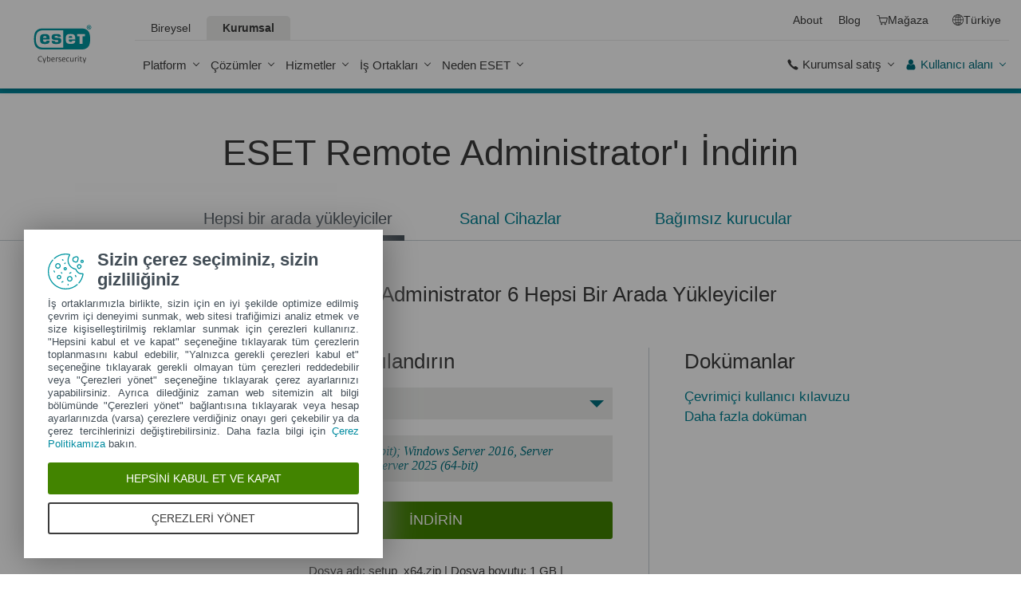

--- FILE ---
content_type: text/html; charset=UTF-8
request_url: https://www.eset.com/tr/business/remote-administrator/download/
body_size: 91081
content:
<!DOCTYPE html><html lang="tr-TR" class="no-js shopping-cart-disabled direct-store-links" prefix="og: http://ogp.me/ns#" xml:lang="tr-TR" xmlns="http://www.w3.org/1999/xhtml"><head><meta charset="utf-8"><meta name="viewport" content="width=device-width, maximum-scale=2, initial-scale=1.0, user-scalable=yes, minimal-ui"/><meta name="apple-mobile-web-app-title" content="ESET"/><meta name="apple-mobile-web-app-capable" content="yes"/><meta name="apple-mobile-web-app-status-bar-style" content="black"/><meta name="theme-color" content="#40E0D0"/><meta name="msapplication-TileColor" content="#008193"/><link sizes="16x16" rel="icon" href="https://web-assets.eset.com/typo3conf/ext/eset_base/Resources/Public/icons/favicon.ico" type="image/x-icon"/><link sizes="32x32" rel="icon" href="https://web-assets.eset.com/typo3conf/ext/eset_base/Resources/Public/icons/favicon-32x32.png" type="image/x-icon"/><link rel="apple-touch-icon" href="https://web-assets.eset.com/typo3conf/ext/eset_base/Resources/Public/img/device/apple-touch-icon.png"/><link rel="manifest" href="https://web-assets.eset.com/typo3conf/ext/eset_base/Resources/Public/manifest.json"/><meta name="robots" content="index,follow"/><meta property="og:type" content="website"/><meta property="og:site_name" content="ESET"/><meta property="og:image" content="https://web-assets.eset.com/fileadmin/ESET/INT/OG_images/og-business-003.jpg"/><meta property="og:title" content="ESET Remote Administrator'ı İndirin"/><meta property="og:description" content="ESET Remote Administrator'ı indirin"/><meta property="og:url" content="https://www.eset.com/tr/business/remote-administrator/download/"/><meta property="twitter:image" content="https://web-assets.eset.com/fileadmin/ESET/INT/OG_images/og-business-003.jpg"/><meta property="og:locale" content="tr-TR"/><script type="text/javascript">
/*<![CDATA[*/
/*_scriptCode*/

			/* decrypt helper function */
		function decryptCharcode(n,start,end,offset) {
			n = n + offset;
			if (offset > 0 && n > end) {
				n = start + (n - end - 1);
			} else if (offset < 0 && n < start) {
				n = end - (start - n - 1);
			}
			return String.fromCharCode(n);
		}
			/* decrypt string */
		function decryptString(enc,offset) {
			var dec = "";
			var len = enc.length;
			for(var i=0; i < len; i++) {
				var n = enc.charCodeAt(i);
				if (n >= 0x2B && n <= 0x3A) {
					dec += decryptCharcode(n,0x2B,0x3A,offset);	/* 0-9 . , - + / : */
				} else if (n >= 0x40 && n <= 0x5A) {
					dec += decryptCharcode(n,0x40,0x5A,offset);	/* A-Z @ */
				} else if (n >= 0x61 && n <= 0x7A) {
					dec += decryptCharcode(n,0x61,0x7A,offset);	/* a-z */
				} else {
					dec += enc.charAt(i);
				}
			}
			return dec;
		}
			/* decrypt spam-protected emails */
		function linkTo_UnCryptMailto(s) {
			location.href = decryptString(s,7);
		}
		

/*]]>*/
</script><title>ESET Remote Administrator'ı İndirin &#124; ESET</title><link rel="alternate" hreflang="en-GR" href="https://www.eset.com/gr-en/business/remote-administrator/download/"/><link rel="alternate" hreflang="el-GR" href="https://www.eset.com/gr/business/remote-administrator/download/"/><link rel="alternate" hreflang="fr-FR" href="https://www.eset.com/fr/business/remote-management/remote-administrator/download/"/><link rel="alternate" hreflang="es-PY" href="https://www.eset.com/py/empresas/descargas/eset-protect/"/><link rel="alternate" hreflang="es-BO" href="https://www.eset.com/bo/empresas/descargas/eset-protect/"/><link rel="alternate" hreflang="es-VE" href="https://www.eset.com/ve/empresas/descargas/eset-protect/"/><link rel="alternate" hreflang="es" href="https://www.eset.com/latam/empresas/descargas/eset-protect/"/><link rel="alternate" hreflang="es-PA" href="https://www.eset.com/pa/empresas/descargas/eset-protect/"/><link rel="alternate" hreflang="es-EC" href="https://www.eset.com/ec/empresas/descargas/eset-protect/"/><link rel="alternate" hreflang="sv-SE" href="https://www.eset.com/se/business/remote-administrator/download/"/><link rel="alternate" hreflang="no-NO" href="https://www.eset.com/no/forretningsbruk/remote-administrator/lastned/"/><link rel="alternate" hreflang="da-DK" href="https://www.eset.com/dk/virksomhed/remote-administrator/hent/"/><link rel="alternate" hreflang="tr-TR" href="https://www.eset.com/tr/business/remote-administrator/download/"/><link rel="alternate" hreflang="az-AZ" href="https://www.eset.com/az/business/remote-administrator/download/"/><link rel="alternate" hreflang="es-NI" href="https://www.eset.com/ni/empresas/descargas/eset-protect/"/><link rel="alternate" hreflang="es-UY" href="https://www.eset.com/uy/empresas/descargas/eset-protect/"/><link rel="alternate" hreflang="es-GT" href="https://www.eset.com/gt/empresas/descargas/eset-protect/"/><link rel="alternate" hreflang="es-SV" href="https://www.eset.com/sv/empresas/descargas/eset-protect/"/><link rel="alternate" hreflang="es-CR" href="https://www.eset.com/cr/empresas/descargas/eset-protect/"/><link rel="alternate" hreflang="es-HN" href="https://www.eset.com/hn/empresas/descargas/eset-protect/"/><link rel="alternate" hreflang="es-DO" href="https://www.eset.com/do/empresas/descargas/eset-protect/"/><link rel="alternate" hreflang="en-MY" href="https://www.eset.com/my/business/remote-administrator/download/"/><link rel="alternate" hreflang="en-ZA" href="https://www.eset.com/za/business/remote-administrator/download/"/><link rel="alternate" hreflang="fr-MA" href="https://www.eset.com/na/business/remote-management/remote-administrator/download/"/><link rel="alternate" hreflang="sl-SI" href="https://www.eset.com/si/poslovni-uporabniki/remote-management/remote-administrator/download-2/"/><link rel="alternate" hreflang="en-TH" href="https://www.eset.com/th-en/business/products/remote-management/remote-administrator/download/"/><link rel="alternate" hreflang="th-TH" href="https://www.eset.com/th/business/products/remote-management/remote-administrator/download/"/><link rel="alternate" hreflang="et-EE" href="https://www.eset.com/ee/business/remote-administrator/download/"/><link rel="alternate" hreflang="zh-HK" href="https://www.eset.com/hk/business/remote-management/remote-administrator/download/"/><link rel="alternate" hreflang="ko-KR" href="https://www.eset.com/kr/business/remote-administrator/download/"/><link rel="alternate" hreflang="fr-BE" href="https://www.eset.com/be-nl/zakelijk/remote-administrator/download/"/><link rel="alternate" hreflang="nl-BE" href="https://www.eset.com/be-nl/zakelijk/remote-administrator/download/"/><link rel="alternate" hreflang="fr-LU" href="https://www.eset.com/be-nl/zakelijk/remote-administrator/download/"/><link rel="canonical" href="https://www.eset.com/tr/business/remote-administrator/download/"/><link rel="dns-prefetch" href="//cdn1.esetstatic.com"/><link rel="stylesheet" href="https://web-assets.eset.com/typo3conf/ext/eset_base/Resources/Public/Assets/stylesNewNav.8c894ba4947a97d52705.css"/><script type="text/javascript" src="https://web-assets.eset.com/typo3conf/ext/eset_base/Resources/Public/header-scripts/header-scripts.c5de9502.js"></script><!-- Google Tag Manager --><script>
window.dataLayer = window.dataLayer || [];
window.dataLayer.push({'event': 'branch-info','branch': 'tr', 'cookie-bar-hq': true  });
(function(w,d,s,l,i){w[l]=w[l]||[];w[l].push({'gtm.start':
new Date().getTime(),event:'gtm.js'});var f=d.getElementsByTagName(s)[0],
j=d.createElement(s),dl=l!='dataLayer'?'&l='+l:'';j.async=true;j.src=
'//www.googletagmanager.com/gtm.js?id='+i+dl;f.parentNode.insertBefore(j,f);
})(window,document,'script','dataLayer','GTM-M6QG34');
(function(w,d,s,l,i){w[l]=w[l]||[];w[l].push({'gtm.start':
new Date().getTime(),event:'gtm.js'});var f=d.getElementsByTagName(s)[0],
j=d.createElement(s),dl=l!='dataLayer'?'&l='+l:'';j.async=true;j.src=
'//www.googletagmanager.com/gtm.js?id='+i+dl;f.parentNode.insertBefore(j,f);
})(window,document,'script','dataLayer','GTM-WCB5XR5');</script><!-- End Google Tag Manager --><script type="text/javascript" src="/fileadmin/ESET/INT/assets/js/iFrame_Resizer-_v3.5.3.min.js" defer></script><script type="text/javascript">
jQuery(document).ready(function(){
  setTimeout(function(){
    iFrameResize({log:false, checkOrigin: false, scrolling: false});
  }, 300);   
}); 
</script></head><body><noscript><iframe src="//www.googletagmanager.com/ns.html?id=GTM-M6QG34" height="0" width="0" style="display:none;visibility:hidden"></iframe></noscript><noscript><iframe src="//www.googletagmanager.com/ns.html?id=GTM-WCB5XR5" height="0" width="0" style="display:none;visibility:hidden"></iframe></noscript><div id="canvas" class="canvas tpl-default"><div id="page" class="page"><div id="main" class="main"><header ><nav class="container waiting-init" id="content-navigation" data-module="ui/megamenu.aria" style="--mmheight: 0"><div id="content-navigation-logo" class="progress-protected"><div class="logo-bg"></div><a class="nav-logo progress-protected" id="logo" title="ESET Ana Sayfası" href="/tr/"><svg viewBox="0 0 281 140" width="120" xmlns="http://www.w3.org/2000/svg"><g id="logo-white"><path d="M208.155 13.5334C218.088 13.5334 226.558 18.6643 230.977 25.9365C234.875 32.7043 235.741 43.729 235.741 51.0297C235.741 58.3374 234.875 69.3634 230.977 76.1294C226.558 83.4001 218.088 88.5334 208.155 88.5334H63.3267C53.3903 88.5334 44.9215 83.4001 40.5025 76.1294C36.6011 69.3634 35.7405 58.3407 35.7405 51.034C35.7405 43.7273 36.6011 32.7043 40.5025 25.9365C44.9215 18.6642 53.3904 13.5334 63.3267 13.5334H208.155ZM159.702 46.9073C159.839 42.1158 160.75 40.532 165.636 40.532C169.657 40.532 171.892 40.9507 171.892 46.5284V46.9073H159.702ZM74.1186 40.8972C69.3899 40.8972 68.4368 42.3533 68.3042 47.0459H80.2636V46.7804C80.2636 41.2913 78.1118 40.8972 74.1186 40.8972ZM57.219 51.2474C57.219 37.6993 60.2365 33.3132 74.322 33.3132C87.4771 33.3132 91.3522 36.905 91.3522 51.2474V52.9424H68.3058V53.21C68.3058 59.4794 69.2874 61.5303 74.322 61.5303C77.8104 61.5303 80.3468 61.1465 80.4632 57.4007H91.3522C91.2943 62.5147 89.5785 65.3791 86.6936 67.0553C83.7169 68.7078 79.4597 69.1142 74.322 69.1142C60.5046 69.1142 57.219 64.3908 57.219 51.2474ZM98.6943 44.6835C98.6943 33.5357 105.878 33.3132 115.795 33.3132C122.402 33.3132 131.204 33.4274 131.204 41.8395V43.2655H120.756C120.251 40.4874 118.028 40.2864 115.795 40.2864C109.707 40.2864 109.446 41.0418 109.446 43.3997C109.446 45.3856 109.798 46.6429 115.791 46.777C127.858 47.0497 132.897 47.7398 132.897 57.4056C132.897 67.5524 125.14 69.1142 115.795 69.1142C113.505 69.1142 111.276 69.1281 109.225 68.9685C102.447 68.4284 98.7795 65.8945 98.6944 58.1488H109.787C109.921 62.0783 112.883 62.1428 115.795 62.1428C121.029 62.1428 122.146 61.8139 122.146 58.763C122.146 56.9418 121.614 55.9357 120.466 55.4349C119.228 54.8975 117.123 54.9701 115.795 54.9701C101.112 54.9701 98.6943 51.6935 98.6943 44.6835ZM189.687 41.3021H197.794V68.7229H208.882V41.3021H216.98V33.3132H189.687V41.3021ZM148.848 50.9954C148.848 64.0878 152.091 68.7498 165.836 68.7498C170.973 68.7498 175.208 68.3392 178.152 66.7012C180.974 65.0659 182.671 62.2665 182.754 57.2632H172.087C171.923 61.01 169.288 61.3927 165.835 61.3927C160.704 61.3927 159.713 59.2463 159.713 52.9586V52.5749H182.758V50.9955C182.758 36.7141 178.93 33.1715 165.835 33.1715C151.822 33.1715 148.848 37.4949 148.848 50.9954ZM49.0982 75.3083C52.6172 79.0943 59.3784 81.9276 65.1681 81.9383H139.854V20.1239H65.1681C59.3784 20.1352 52.6173 22.9695 49.0982 26.7536C43.5395 32.7307 42.3256 42.1125 42.3256 51.034C42.3256 59.9555 43.5396 69.3312 49.0982 75.3083Z" fill="white"/><path d="M223.5 9.41001C223.461 11.5762 224.329 13.6602 225.895 15.1577C229.058 18.2924 234.156 18.2924 237.319 15.1577C238.866 13.6594 239.732 11.5924 239.714 9.43871V9.41481C239.73 7.27271 238.864 5.21831 237.319 3.73411C235.842 2.18071 233.786 1.31131 231.643 1.33441C229.474 1.28331 227.386 2.15361 225.895 3.72931C224.34 5.20621 223.472 7.26541 223.5 9.41001ZM231.614 3.07311C233.281 3.03901 234.886 3.70431 236.04 4.90761C237.249 6.09091 237.921 7.71811 237.898 9.41001C237.927 11.1029 237.254 12.7323 236.04 13.9124C234.893 15.1298 233.287 15.8093 231.614 15.7852C229.93 15.8118 228.311 15.1328 227.15 13.9124C225.944 12.7282 225.277 11.1003 225.306 9.41001C225.285 7.72121 225.95 6.09621 227.15 4.90761C228.318 3.70131 229.936 3.03651 231.614 3.07311Z" fill="white"/><path d="M230.35 10.2818H231.164L233.559 13.2563H236.117L233.08 9.77412C233.576 9.58592 234.019 9.27832 234.368 8.87842C234.704 8.47722 234.875 7.96382 234.847 7.44152C234.866 7.05542 234.78 6.67152 234.598 6.33032C234.396 6.01602 234.113 5.76132 233.779 5.59272C233.466 5.41292 233.118 5.30032 232.759 5.26222C232.308 5.20322 231.853 5.17922 231.399 5.19042H228.348V13.2564H230.307L230.35 10.2818ZM230.35 6.58412H230.987C231.224 6.57652 231.461 6.59092 231.696 6.62722C231.877 6.63582 232.055 6.68152 232.218 6.76132C232.378 6.84092 232.506 6.97502 232.577 7.13972C232.653 7.26882 232.693 7.41612 232.692 7.56602C232.698 7.76982 232.665 7.97292 232.596 8.16472C232.522 8.31502 232.415 8.44742 232.285 8.55272C232.103 8.66772 231.904 8.75182 231.696 8.80182C231.413 8.83652 231.128 8.85252 230.843 8.84972H230.364L230.35 6.58412Z" fill="white"/></g><g id="logo-colored"><path d="M208.155 13.5334C218.088 13.5334 226.558 18.6643 230.977 25.9365C234.875 32.7043 235.741 43.729 235.741 51.0297C235.741 58.3374 234.875 69.3634 230.977 76.1294C226.558 83.4001 218.088 88.5334 208.155 88.5334H63.3267C53.3903 88.5334 44.9215 83.4001 40.5025 76.1294C36.6011 69.3634 35.7405 58.3407 35.7405 51.034C35.7405 43.7273 36.6011 32.7043 40.5025 25.9365C44.9215 18.6642 53.3904 13.5334 63.3267 13.5334H208.155Z" fill="#0096A1"/><path d="M159.702 46.9074C159.839 42.1159 160.75 40.5321 165.636 40.5321C169.657 40.5321 171.892 40.9508 171.892 46.5285V46.9074H159.702ZM74.1184 40.8973C69.3897 40.8973 68.4366 42.3534 68.304 47.046H80.2634V46.7805C80.2634 41.2914 78.1116 40.8973 74.1184 40.8973ZM57.2188 51.2475C57.2188 37.6994 60.2363 33.3133 74.3218 33.3133C87.4769 33.3133 91.352 36.9051 91.352 51.2475V52.9425H68.3056V53.2101C68.3056 59.4795 69.2872 61.5303 74.3218 61.5303C77.8102 61.5303 80.3466 61.1466 80.463 57.4008H91.352C91.2941 62.5148 89.5783 65.3792 86.6934 67.0554C83.7167 68.7079 79.4595 69.1142 74.3218 69.1142C60.5044 69.1142 57.2188 64.3909 57.2188 51.2475ZM98.6941 44.6836C98.6941 33.5358 105.878 33.3133 115.795 33.3133C122.402 33.3133 131.204 33.4275 131.204 41.8396V43.2656H120.756C120.251 40.4875 118.028 40.2865 115.795 40.2865C109.707 40.2865 109.446 41.0419 109.446 43.3998C109.446 45.3857 109.798 46.643 115.79 46.7771C127.857 47.0498 132.897 47.7399 132.897 57.4057C132.897 67.5525 125.14 69.1142 115.795 69.1142C113.505 69.1142 111.276 69.1282 109.224 68.9686C102.447 68.4285 98.7793 65.8946 98.6942 58.1489H109.787C109.921 62.0784 112.883 62.1429 115.795 62.1429C121.029 62.1429 122.145 61.814 122.145 58.7631C122.145 56.9419 121.614 55.9358 120.466 55.435C119.228 54.8976 117.123 54.9702 115.795 54.9702C101.112 54.9702 98.6941 51.6936 98.6941 44.6836ZM189.687 41.3022H197.794V68.723H208.882V41.3022H216.98V33.3133H189.687V41.3022ZM148.848 50.9955C148.848 64.0879 152.091 68.7499 165.835 68.7499C170.973 68.7499 175.208 68.3393 178.152 66.7013C180.974 65.066 182.671 62.2666 182.754 57.2633H172.087C171.923 61.0101 169.288 61.3928 165.835 61.3928C160.704 61.3928 159.713 59.2464 159.713 52.9587V52.575H182.757V50.9956C182.757 36.7142 178.93 33.1716 165.835 33.1716C151.822 33.1716 148.848 37.495 148.848 50.9955ZM49.098 75.3084C52.617 79.0944 59.3782 81.9277 65.1679 81.9384H139.854V20.124H65.1679C59.3782 20.1353 52.6171 22.9696 49.098 26.7537C43.5393 32.7308 42.3254 42.1126 42.3254 51.0341C42.3254 59.9556 43.5394 69.3313 49.098 75.3084Z" fill="white"/><path d="M223.5 9.41001C223.461 11.5762 224.329 13.6602 225.895 15.1577C229.058 18.2924 234.156 18.2924 237.319 15.1577C238.866 13.6594 239.731 11.5924 239.714 9.43871V9.41481C239.729 7.27271 238.863 5.21831 237.319 3.73411C235.842 2.18071 233.786 1.31131 231.643 1.33441C229.474 1.28331 227.386 2.15361 225.895 3.72931C224.34 5.20621 223.472 7.26541 223.5 9.41001ZM231.614 3.07311C233.281 3.03901 234.886 3.70431 236.04 4.90761C237.249 6.09091 237.921 7.71811 237.898 9.41001C237.927 11.1029 237.254 12.7323 236.04 13.9124C234.893 15.1298 233.287 15.8093 231.614 15.7852C229.93 15.8118 228.311 15.1328 227.15 13.9124C225.943 12.7282 225.277 11.1003 225.306 9.41001C225.284 7.72121 225.95 6.09621 227.15 4.90761C228.318 3.70131 229.936 3.03651 231.614 3.07311Z" fill="#0096A1"/><path d="M230.35 10.2818H231.164L233.559 13.2563H236.117L233.08 9.77412C233.576 9.58592 234.019 9.27832 234.368 8.87842C234.704 8.47722 234.875 7.96382 234.847 7.44152C234.866 7.05542 234.78 6.67152 234.598 6.33032C234.396 6.01602 234.113 5.76132 233.779 5.59272C233.466 5.41292 233.118 5.30032 232.759 5.26222C232.308 5.20322 231.853 5.17922 231.399 5.19042H228.348V13.2564H230.307L230.35 10.2818ZM230.35 6.58412H230.987C231.224 6.57652 231.461 6.59092 231.696 6.62722C231.877 6.63582 232.055 6.68152 232.218 6.76132C232.378 6.84092 232.506 6.97502 232.577 7.13972C232.653 7.26882 232.693 7.41612 232.692 7.56602C232.698 7.76982 232.665 7.97292 232.596 8.16472C232.522 8.31502 232.415 8.44742 232.285 8.55272C232.103 8.66772 231.904 8.75182 231.696 8.80182C231.413 8.83652 231.128 8.85252 230.843 8.84972H230.364L230.35 6.58412Z" fill="#0096A1"/></g><path id="logo-tagline-progress-protected" d="M54.8489 116.353C57.0472 116.353 58.7605 116.638 60.9583 117.065V132.796C60.9582 137.078 57.2471 138.734 53.7356 138.734C51.3664 138.734 49.1679 138.277 47.7981 137.936L48.426 134.852C49.8535 135.166 51.966 135.479 53.1653 135.479C55.5626 135.479 57.1896 135.136 57.1897 132.396V131.569C56.4193 132.168 55.3914 132.595 54.2493 132.595C50.6811 132.595 46.6556 131.682 46.6555 124.631C46.6555 119.18 50.3672 116.353 54.8489 116.353ZM36.4895 116.353C41.6848 116.353 44.0832 119.406 44.0833 124.545C44.0833 129.913 40.7714 132.682 36.261 132.683C31.4363 132.683 28.7239 129.655 28.7239 124.688C28.7239 119.436 31.8646 116.353 36.4895 116.353ZM83.6887 116.38C88.199 116.38 90.0256 119.351 90.0256 124.231V125.601H79.8625C79.8625 129.028 82.0042 129.599 84.7737 129.599C85.8582 129.599 87.7141 129.227 88.9983 128.971L89.5979 131.911C88.3136 132.311 86.2293 132.683 84.0881 132.683C79.178 132.683 76.0657 130.911 76.0657 124.802C76.0657 118.436 79.2924 116.38 83.6887 116.38ZM98.7083 116.353C100.535 116.353 102.191 116.724 103.39 117.151L102.762 119.979C101.534 119.692 100.364 119.406 98.7083 119.406C96.967 119.406 96.395 120.177 96.3948 120.833C96.3948 123.318 104.189 122.633 104.189 127.8C104.189 131.71 100.278 132.683 97.6799 132.683C95.4816 132.683 93.7402 132.396 92.427 132.024L92.884 129.084C94.5113 129.343 96.11 129.599 97.3088 129.599C99.7354 129.599 100.449 128.856 100.449 128.001C100.449 125.601 92.5979 126.543 92.5979 121.034C92.5979 117.893 95.4538 116.353 98.7083 116.353ZM112.814 116.353C114.641 116.353 116.296 116.724 117.495 117.151L116.867 119.979C115.64 119.692 114.469 119.406 112.814 119.406C111.072 119.406 110.501 120.177 110.501 120.833C110.501 123.318 118.294 122.633 118.294 127.8C118.294 131.71 114.383 132.683 111.785 132.683C109.588 132.683 107.846 132.396 106.532 132.024L106.99 129.084C108.616 129.343 110.215 129.599 111.414 129.599C113.84 129.599 114.555 128.856 114.555 128.001C114.555 125.601 106.704 126.543 106.704 121.034C106.704 117.893 109.559 116.353 112.814 116.353ZM173.262 116.353C178.457 116.353 180.855 119.406 180.855 124.545C180.855 129.913 177.543 132.683 173.032 132.683C168.208 132.682 165.496 129.655 165.496 124.688C165.496 119.436 168.637 116.353 173.262 116.353ZM203.814 116.38C208.324 116.38 210.152 119.351 210.152 124.231V125.601H199.989C199.989 129.028 202.129 129.599 204.899 129.599C205.983 129.599 207.839 129.227 209.123 128.971L209.724 131.911C208.439 132.311 206.354 132.683 204.213 132.683C199.303 132.683 196.192 130.911 196.192 124.802C196.192 118.436 199.417 116.38 203.814 116.38ZM247.929 116.38C252.44 116.38 254.267 119.351 254.267 124.231V125.601H244.104C244.104 129.028 246.245 129.599 249.013 129.599C250.099 129.599 251.955 129.227 253.24 128.971L253.838 131.911C252.554 132.311 250.469 132.683 248.328 132.683C243.419 132.683 240.306 130.911 240.306 124.802C240.306 118.436 243.532 116.38 247.929 116.38ZM188.709 116.752H193.563V119.664H188.709V127.656C188.709 129.227 189.223 129.428 190.907 129.428C191.878 129.428 193.791 129.114 193.934 129.084L194.363 132.11C193.477 132.397 192.049 132.652 190.964 132.652C187.996 132.652 184.941 132.71 184.941 127.687V119.664H182.657V116.752H184.941V113.555H188.709V116.752ZM232.825 116.752H237.678V119.664H232.825V127.656C232.825 129.227 233.339 129.428 235.023 129.428C235.994 129.428 237.907 129.114 238.049 129.084L238.477 132.11C237.592 132.397 236.165 132.652 235.079 132.652C232.111 132.652 229.057 132.71 229.057 127.687V119.664H226.772V116.752H229.057V113.555H232.825V116.752ZM220.689 116.353C222.915 116.353 224.314 116.78 225.399 117.353L224.371 120.178C223.258 119.75 222.458 119.493 220.802 119.493C218.462 119.493 216.521 120.892 216.521 124.46C216.521 127.915 217.491 129.541 221.516 129.541C222.801 129.541 223.686 129.313 224.714 129.142L225.257 132.082C224.001 132.368 222.973 132.625 221.26 132.625C215.065 132.625 212.638 130.227 212.638 124.46C212.638 119.522 215.721 116.353 220.689 116.353ZM271.056 132.339H267.26V131.082C266.489 131.74 265.433 132.595 263.548 132.595C260.551 132.595 256.753 131.225 256.753 124.402C256.753 119.037 260.351 116.353 264.804 116.353C265.888 116.353 266.546 116.465 267.26 116.608V110.813H271.056V132.339ZM8.10571 112.155C12.4452 112.155 15.4142 114.638 15.4143 119.006C15.4143 122.833 12.4456 126.03 6.62134 126.03H4.65161V132.339H0.740479V112.155H8.10571ZM26.1809 116.438C27.0654 116.438 27.6935 116.523 28.2073 116.694L27.6653 119.835C26.9229 119.692 26.5515 119.664 25.6672 119.664C24.0971 119.664 22.669 120.577 21.9836 121.434V132.339H18.1868V116.752H21.9836V118.835C22.7263 117.779 24.2396 116.438 26.1809 116.438ZM73.3801 116.438C74.2648 116.438 74.8936 116.523 75.4075 116.694L74.8645 119.835C74.1224 119.692 73.7511 119.664 72.8665 119.664C71.2965 119.664 69.8693 120.577 69.1838 121.434V132.339H65.387V116.752H69.1838V118.835C69.9265 117.779 71.439 116.438 73.3801 116.438ZM126.547 132.339H122.265V128.485H126.547V132.339ZM144.878 112.155C149.218 112.155 152.187 114.638 152.187 119.006C152.187 122.833 149.217 126.03 143.394 126.03H141.424V132.339H137.513V112.155H144.878ZM162.952 116.438C163.838 116.438 164.466 116.523 164.98 116.694L164.438 119.835C163.695 119.692 163.324 119.664 162.439 119.664C160.869 119.664 159.441 120.577 158.756 121.434V132.339H154.959V116.752H158.756V118.835C159.498 117.779 161.011 116.438 162.952 116.438ZM280.396 132.339H276.113V128.485H280.396V132.339ZM36.4036 119.378C33.3777 119.378 32.5491 121.891 32.5491 124.573C32.5491 127.458 33.4918 129.627 36.4602 129.627C39.4866 129.627 40.2288 127.372 40.2288 124.545C40.2287 121.891 39.4869 119.378 36.4036 119.378ZM54.8206 119.493C51.7088 119.493 50.4525 121.632 50.4524 124.66C50.4524 128.37 51.9655 129.627 54.4778 129.627C55.5623 129.627 56.4476 129.285 57.1614 128.94V119.806C56.5331 119.665 55.8767 119.493 54.8206 119.493ZM173.175 119.378C170.149 119.378 169.322 121.891 169.322 124.573C169.322 127.458 170.264 129.627 173.233 129.627C176.259 129.627 177.001 127.372 177.001 124.545C177.001 121.891 176.259 119.378 173.175 119.378ZM264.861 119.378C261.778 119.378 260.551 121.577 260.551 124.487C260.551 128.199 262.178 129.428 264.205 129.428C265.319 129.428 266.574 128.799 267.26 128.428V119.692C266.688 119.549 265.974 119.378 264.861 119.378ZM83.3176 119.092C81.4051 119.092 80.1196 120.491 79.9485 123.06H86.1145C86.1432 120.72 85.2015 119.092 83.3176 119.092ZM203.443 119.092C201.53 119.092 200.246 120.491 200.074 123.06H206.24C206.269 120.72 205.327 119.092 203.443 119.092ZM247.558 119.092C245.645 119.092 244.36 120.491 244.189 123.06H250.356C250.384 120.72 249.442 119.092 247.558 119.092ZM4.65161 122.975H6.79321C9.87582 122.974 11.3887 121.492 11.3889 119.122C11.3889 116.695 10.3045 115.239 7.47876 115.239H4.65161V122.975ZM141.424 122.975H143.565C146.648 122.975 148.161 121.492 148.161 119.122C148.161 116.694 147.076 115.239 144.25 115.239H141.424V122.975Z" fill="currentColor"/><path id="logo-tagline-digital-security" d="M71.7122 128.032L72.5286 130.7L73.3997 128.086L77.0735 117.417H79.2786L72.012 138.265H69.9163L71.9573 132.278H70.9504L66.1331 117.417H68.4739L71.7122 128.032ZM214.388 128.032L215.204 130.7L216.075 128.086L219.749 117.417H221.954L214.688 138.265H212.592L214.633 132.278H213.626L208.809 117.417H211.149L214.388 128.032ZM59.3792 112.764C62.8627 112.764 64.523 113.553 64.9583 113.744L64.3323 115.54C63.543 115.294 62.1276 114.723 59.4338 114.723C55.4332 114.723 51.8674 116.901 51.8674 122.507C51.8675 128.249 55.5688 130.671 59.9778 130.671C61.7736 130.671 63.4614 130.291 64.4954 129.964L65.0403 131.76C64.3053 132.06 62.6997 132.604 59.4885 132.604C53.1472 132.604 49.5278 128.522 49.5276 122.78C49.5276 116.711 53.0925 112.764 59.3792 112.764ZM104.107 117.037C107.781 117.037 109.469 119.54 109.469 124.466V125.255H99.6438C99.7255 129.991 102.066 130.753 105.141 130.753C106.229 130.753 108.162 130.318 108.816 130.127L109.197 131.896C108.707 132.086 106.91 132.604 104.489 132.604C100.189 132.604 97.4661 130.808 97.4661 125.12C97.4661 119.105 100.379 117.037 104.107 117.037ZM142.165 117.037C145.839 117.037 147.527 119.54 147.527 124.466V125.255H137.701C137.783 129.991 140.124 130.753 143.199 130.753C144.288 130.753 146.22 130.318 146.873 130.127L147.255 131.896C146.765 132.086 144.968 132.604 142.546 132.604C138.246 132.604 135.525 130.808 135.525 125.12C135.525 119.105 138.437 117.037 142.165 117.037ZM166.939 126.454C166.939 128.794 167.102 130.645 169.796 130.645C171.673 130.645 173.878 129.203 174.559 128.794V117.417H176.627V132.278H174.559V130.536C173.389 131.271 171.647 132.604 169.252 132.604C165.088 132.604 164.788 129.448 164.788 126.889V117.417H166.939V126.454ZM128.281 117.037C129.887 117.037 131.33 117.499 131.874 117.663L131.493 119.377C130.813 119.187 129.697 118.833 128.064 118.833C126.186 118.833 125.288 119.813 125.288 120.983C125.289 124.412 132.717 123.46 132.717 128.304C132.717 131.706 129.588 132.577 127.139 132.577C125.152 132.577 123.655 132.222 122.784 131.951L123.165 130.181C124.117 130.399 125.615 130.808 126.948 130.808C129.261 130.808 130.676 129.91 130.676 128.495C130.676 125.065 123.193 126.208 123.193 121.119C123.193 118.451 125.369 117.037 128.281 117.037ZM202.193 117.417H206.847V119.241H202.22V128.114C202.22 130.29 202.819 130.7 205.05 130.7C205.894 130.7 207.064 130.4 207.391 130.291L207.772 132.087C207.282 132.251 206.057 132.577 205.132 132.577C202.356 132.577 200.097 132.495 200.097 128.141V119.241H197.92V117.417H200.097V114.37H202.193V117.417ZM84.426 117.989C85.6508 117.527 87.1202 117.146 88.5354 117.146C92.4001 117.146 94.5774 119.677 94.5774 124.222C94.5773 130.427 91.1756 132.523 87.4475 132.523C84.2085 132.523 82.956 131.978 82.2756 131.788V111.757H84.426V117.989ZM157.274 117.037C159.288 117.037 160.568 117.472 161.329 117.88L160.676 119.568C159.886 119.241 158.88 118.833 157.22 118.833C154.39 118.833 152.511 120.982 152.511 124.765C152.511 128.793 153.791 130.671 158.091 130.671C159.288 130.671 160.377 130.372 160.948 130.291L161.302 132.032C160.758 132.195 159.397 132.522 157.873 132.522C152.593 132.522 150.307 130.263 150.307 124.847C150.307 120.03 153.029 117.037 157.274 117.037ZM119.679 117.091C120.55 117.091 121.148 117.255 121.42 117.336L121.039 119.159C120.577 119.05 120.168 118.968 119.297 118.968C117.501 118.968 116.141 120.248 115.433 121.336V132.278H113.282V117.417H115.433V119.404C116.086 118.288 117.584 117.091 119.679 117.091ZM188.063 117.091C188.933 117.091 189.532 117.255 189.804 117.336L189.423 119.159C188.961 119.05 188.552 118.968 187.681 118.968C185.885 118.968 184.525 120.248 183.817 121.336V132.278H181.666V117.417H183.817V119.404C184.47 118.288 185.968 117.091 188.063 117.091ZM194.461 132.278H192.284V117.417H194.461V132.278ZM88.1545 118.86C86.8482 118.86 85.4333 119.322 84.426 119.676V130.373C85.1063 130.536 85.9234 130.726 87.5286 130.726C90.7673 130.726 92.4006 127.977 92.4006 124.657C92.4006 121.609 91.7197 118.86 88.1545 118.86ZM103.781 118.642C101.549 118.642 99.9435 120.33 99.6711 123.65H107.209C107.209 120.656 106.121 118.642 103.781 118.642ZM141.839 118.642C139.607 118.642 138.001 120.33 137.729 123.65H145.268C145.268 120.656 144.179 118.642 141.839 118.642ZM194.461 114.042H192.311V111.54H194.461V114.042Z" fill="currentColor"/></svg><div class="logo-mobile"><svg viewBox="0 0 527 88" width="215" xmlns="http://www.w3.org/2000/svg"><path d="M173.064 12.5688C183.003 12.5688 191.48 17.6871 195.904 24.9404C199.808 31.695 200.668 42.6895 200.668 49.9729C200.668 57.2561 199.797 68.2608 195.904 75.0152C191.48 82.2686 183.003 87.3869 173.064 87.3869H28.1143C18.1653 87.3869 9.68773 82.2686 5.27378 75.0152C1.36028 68.2708 0.499512 57.2762 0.499512 49.9829C0.499512 42.6895 1.36028 31.695 5.26377 24.9404C9.68773 17.6871 18.1653 12.5688 28.1042 12.5688H173.064Z" fill="#0096A1"/><path d="M124.571 45.872C124.71 41.093 125.621 39.5068 130.506 39.5068C134.529 39.5068 136.771 39.9257 136.771 45.4929V45.872H124.571ZM38.914 39.876C34.1797 39.876 33.2288 41.3326 33.0986 46.0117H45.0694V45.7425C45.0694 40.265 42.9174 39.876 38.914 39.876ZM21.9988 50.2021C21.9988 36.6833 25.0214 32.3132 39.1141 32.3132C52.2859 32.3132 56.1594 35.8951 56.1594 50.2021V51.8981H33.0886V52.1676C33.0886 58.4231 34.0696 60.4686 39.1141 60.4686C42.6072 60.4686 45.1394 60.0893 45.2595 56.3481H56.1594C56.0992 61.4463 54.3877 64.3098 51.4952 65.976C48.5124 67.622 44.2586 68.0312 39.1141 68.0312C25.2818 68.0312 21.9988 63.322 21.9988 50.2021ZM63.5158 43.6572C63.5158 32.5327 70.7022 32.3132 80.6311 32.3132C87.247 32.3132 96.0549 32.4231 96.0549 40.8238V42.2503H85.5956C85.085 39.4768 82.8631 39.2772 80.6311 39.2772C74.5357 39.2772 74.2756 40.0356 74.2756 42.3801C74.2756 44.3657 74.6257 45.6128 80.6211 45.7525C92.702 46.0217 97.7465 46.7102 97.7465 56.358C97.7465 66.4848 89.9795 68.0411 80.6311 68.0411C78.339 68.0411 76.1071 68.051 74.0552 67.8915C67.2693 67.3528 63.5958 64.8286 63.5158 57.0963H74.6159C74.7458 61.0172 77.7186 61.0771 80.6311 61.0771C85.866 61.0771 86.9869 60.748 86.9869 57.705C86.9869 55.8892 86.4563 54.8815 85.3055 54.3826C84.0643 53.8437 81.9623 53.9235 80.6311 53.9235C65.9381 53.9235 63.5158 50.6511 63.5158 43.6572ZM154.587 40.2849H162.705V67.6421H173.804V40.2849H181.912V32.3132H154.597V40.2849H154.587ZM113.711 49.9528C113.711 63.0128 116.954 67.662 130.716 67.662C135.86 67.662 140.094 67.2529 143.047 65.6168C145.87 63.9804 147.571 61.1969 147.651 56.1984H136.972C136.811 59.9397 134.169 60.319 130.716 60.319C125.581 60.319 124.591 58.1738 124.591 51.9083V51.529H147.651V49.9528C147.651 35.7054 143.818 32.1735 130.716 32.1735C116.693 32.1735 113.711 36.4837 113.711 49.9528ZM13.8715 74.2069C17.3947 77.9882 24.1607 80.8117 29.9558 80.8217H104.703V19.1436H29.9558C24.1607 19.1535 17.3947 21.987 13.8715 25.7584C8.30653 31.7246 7.09546 41.083 7.09546 49.9826C7.09546 58.8822 8.30653 68.2407 13.8715 74.197" fill="white"/><path d="M188.427 8.45805C188.387 10.6231 189.258 12.6983 190.82 14.1949C193.982 17.3177 199.087 17.3177 202.25 14.1949C203.801 12.6983 204.662 10.633 204.642 8.48798V8.46802C204.662 6.33291 203.791 4.27765 202.25 2.80104C200.779 1.24462 198.727 0.376615 196.575 0.396569C194.403 0.346684 192.311 1.21469 190.82 2.78109C189.258 4.25769 188.397 6.31298 188.427 8.44806V8.45805ZM196.545 2.13258C198.216 2.10265 199.818 2.76113 200.979 3.95838C202.19 5.13567 202.86 6.76195 202.84 8.44806C202.87 10.1342 202.2 11.7604 200.979 12.9377C199.828 14.1549 198.226 14.8334 196.545 14.8035C194.863 14.8334 193.242 14.1549 192.081 12.9377C190.87 11.7604 190.209 10.1342 190.239 8.44806C190.219 6.76195 190.88 5.14566 192.081 3.95838C193.252 2.75116 194.873 2.09267 196.545 2.13258Z" fill="#0096A1"/><path d="M195.283 9.32611H196.094L198.486 12.2893H201.049L198.006 8.81726C198.507 8.6277 198.947 8.31843 199.297 7.91935C199.638 7.52024 199.808 7.01142 199.778 6.48263C199.798 6.09354 199.708 5.7144 199.527 5.3752C199.327 5.0659 199.037 4.80649 198.707 4.63689C198.396 4.4573 198.046 4.34755 197.686 4.30763C197.235 4.24778 196.775 4.22781 196.324 4.23781H193.272V12.2893H195.234L195.274 9.32611H195.283ZM195.283 5.63458H195.924C196.164 5.63458 196.395 5.63458 196.635 5.6745C196.815 5.6745 196.995 5.72439 197.155 5.80421C197.315 5.88402 197.445 6.01373 197.516 6.18333C197.596 6.31303 197.636 6.4627 197.626 6.61234C197.626 6.81189 197.596 7.02141 197.526 7.21097C197.456 7.36061 197.345 7.49031 197.215 7.60006C197.035 7.70983 196.835 7.79961 196.625 7.8495C196.345 7.87943 196.054 7.89939 195.774 7.89939H195.294V5.63458H195.283Z" fill="#0096A1"/><path d="M252.503 38.2549L253.307 40.8652L254.165 38.3076L257.781 27.8652H259.951L252.798 48.2715H250.736L252.745 42.4102H251.754L247.013 27.8652H249.316L252.503 38.2549ZM392.93 38.2549L393.734 40.8652L394.591 38.3076L398.208 27.8652H400.377L393.225 48.2715H391.163L393.171 42.4102H392.181L387.44 27.8652H389.743L392.93 38.2549ZM346.229 36.71C346.229 39.0007 346.391 40.8115 349.042 40.8115C350.89 40.8114 353.06 39.4005 353.73 39.001V27.8652H355.765V42.4102H353.73V40.7061C352.578 41.4255 350.864 42.7305 348.506 42.7305C344.408 42.7305 344.114 39.6401 344.114 37.1357V27.8652H346.229V36.71ZM240.366 23.3096C243.794 23.3096 245.429 24.082 245.857 24.2686L245.241 26.0264C244.464 25.7864 243.07 25.2275 240.418 25.2275C236.481 25.2277 232.972 27.359 232.972 32.8467C232.972 38.4671 236.615 40.8378 240.955 40.8379C242.722 40.8379 244.383 40.465 245.401 40.1455L245.937 41.9043C245.214 42.1972 243.633 42.7294 240.473 42.7295C234.232 42.7295 230.669 38.7339 230.668 33.1133C230.668 27.1725 234.178 23.3096 240.366 23.3096ZM284.388 27.4922C288.004 27.4922 289.666 29.9427 289.666 34.7646V35.5371H279.996C280.076 40.1724 282.38 40.918 285.407 40.918C286.478 40.9179 288.38 40.4921 289.023 40.3057L289.398 42.0371C288.916 42.2236 287.147 42.7295 284.763 42.7295C280.531 42.7294 277.852 40.9719 277.852 35.4043C277.852 29.517 280.719 27.4922 284.388 27.4922ZM321.846 27.4922C325.462 27.4922 327.124 29.9427 327.124 34.7646V35.5371H317.454C317.534 40.1724 319.838 40.918 322.865 40.918C323.936 40.9179 325.838 40.4921 326.481 40.3057L326.856 42.0371C326.374 42.2236 324.605 42.7295 322.221 42.7295C317.989 42.7294 315.31 40.9719 315.31 35.4043C315.31 29.517 318.177 27.4922 321.846 27.4922ZM308.181 27.4922C309.761 27.4922 311.181 27.9444 311.717 28.1045L311.342 29.7832C310.673 29.5967 309.574 29.25 307.967 29.25C306.119 29.25 305.235 30.2091 305.235 31.3545C305.235 34.7113 312.547 33.7791 312.547 38.5205C312.547 41.8504 309.467 42.7031 307.056 42.7031C305.101 42.7031 303.628 42.3568 302.771 42.0908L303.146 40.3594C304.083 40.5729 305.557 40.9717 306.87 40.9717C309.146 40.9716 310.539 40.0924 310.539 38.707C310.538 35.3507 303.173 36.4693 303.172 31.4883C303.172 28.8774 305.315 27.4922 308.181 27.4922ZM380.927 27.8652H385.508V29.6494H380.955V38.335C380.955 40.4656 381.544 40.8652 383.741 40.8652C384.571 40.8652 385.723 40.5728 386.044 40.4658L386.419 42.2236C385.937 42.3836 384.731 42.7031 383.821 42.7031C381.089 42.7031 378.866 42.6234 378.866 38.3613V29.6494H376.722V27.8652H378.866V24.8818H380.927V27.8652ZM265.017 28.4248C266.223 27.9724 267.669 27.5986 269.062 27.5986C272.866 27.5987 275.008 30.0766 275.008 34.5254C275.008 40.5991 271.66 42.6503 267.991 42.6504C264.803 42.6504 263.571 42.1182 262.901 41.9316V22.3242H265.017V28.4248ZM336.717 27.4922C338.699 27.4922 339.959 27.9179 340.708 28.3174L340.066 29.9697C339.289 29.6497 338.298 29.25 336.664 29.25C333.878 29.25 332.029 31.3547 332.029 35.0576C332.029 39.0005 333.288 40.8379 337.521 40.8379C338.699 40.8379 339.771 40.5449 340.333 40.4648L340.681 42.1699C340.145 42.3299 338.806 42.6504 337.306 42.6504C332.11 42.6503 329.86 40.4388 329.86 35.1377C329.86 30.4223 332.539 27.4922 336.717 27.4922ZM299.714 27.5449C300.571 27.5449 301.16 27.7052 301.428 27.7852L301.053 29.5693C300.598 29.4629 300.196 29.3828 299.339 29.3828C297.572 29.3828 296.232 30.6357 295.536 31.7012V42.4102H293.419V27.8643H295.536V29.8096C296.179 28.7171 297.652 27.5449 299.714 27.5449ZM367.02 27.5449C367.877 27.5449 368.467 27.7052 368.735 27.7852L368.36 29.5693C367.905 29.4628 367.502 29.3828 366.645 29.3828C364.877 29.3829 363.538 30.6357 362.841 31.7012V42.4102H360.725V27.8643H362.841V29.8096C363.484 28.7172 364.958 27.545 367.02 27.5449ZM373.319 42.4102H371.175V27.8643H373.319V42.4102ZM268.687 29.2773C267.401 29.2773 266.008 29.7297 265.017 30.0762V40.5459C265.687 40.7059 266.491 40.8926 268.071 40.8926C271.258 40.8923 272.866 38.2013 272.866 34.9512C272.866 31.9679 272.196 29.2775 268.687 29.2773ZM284.067 29.0635C281.87 29.0635 280.29 30.7159 280.022 33.9658H287.442C287.442 31.0354 286.37 29.0635 284.067 29.0635ZM321.525 29.0635C319.328 29.0635 317.748 30.7159 317.48 33.9658H324.9C324.9 31.0354 323.828 29.0635 321.525 29.0635ZM373.319 24.5615H371.202V22.1104H373.319V24.5615Z" fill="currentColor"/><path d="M287.958 60.1094C290.279 60.1094 292.09 60.4085 294.421 60.8574V77.4395C294.421 81.949 290.499 83.705 286.786 83.7051C284.283 83.7051 281.952 83.2265 280.501 82.8574L281.161 79.6152C282.672 79.9443 284.904 80.2734 286.173 80.2734C288.705 80.2734 290.428 79.9139 290.428 77.0205V76.1523C289.609 76.7807 288.527 77.2402 287.316 77.2402C283.541 77.2402 279.29 76.2822 279.29 68.8398C279.29 63.0931 283.211 60.1094 287.958 60.1094ZM318.462 60.1494C323.108 60.1494 325.168 63.2825 325.168 68.4307V69.877H314.421C314.421 73.4885 316.682 74.0869 319.615 74.0869C320.765 74.0869 322.728 73.6982 324.09 73.4287L324.718 76.5322C323.358 76.9513 321.156 77.3496 318.893 77.3496C313.699 77.3495 310.407 75.4841 310.407 69.0391V69.0293C310.407 62.3149 313.819 60.1496 318.462 60.1494ZM445.527 60.1396C450.17 60.1396 452.233 63.272 452.233 68.4199V69.8672H441.483C441.483 73.4788 443.746 74.0771 446.677 74.0771C447.83 74.0771 449.792 73.6884 451.152 73.4189L451.783 76.5215C450.42 76.9405 448.218 77.3398 445.958 77.3398C440.764 77.3397 437.471 75.474 437.471 69.0293V69.0186C437.471 62.3047 440.884 60.1398 445.527 60.1396ZM492.19 60.1396C496.833 60.1398 498.896 63.2722 498.896 68.4199V69.8672H488.146C488.146 73.4788 490.406 74.0771 493.339 74.0771C494.492 74.0771 496.451 73.6884 497.814 73.4189L498.446 76.5215C497.083 76.9406 494.881 77.3398 492.621 77.3398C487.424 77.3398 484.131 75.4741 484.131 69.0293V69.0186C484.131 62.3045 487.544 60.1396 492.19 60.1396ZM268.54 60.1094C274.034 60.1095 276.566 63.3324 276.566 68.75C276.566 74.1672 273.063 77.3301 268.29 77.3301C263.184 77.33 260.322 74.1372 260.322 68.8994C260.322 63.362 263.644 60.1094 268.54 60.1094ZM334.358 60.1094C336.291 60.1094 338.042 60.4984 339.312 60.9473L338.652 63.9307C337.35 63.6314 336.119 63.332 334.368 63.332C332.525 63.332 331.926 64.1404 331.926 64.8389C331.927 67.4527 340.173 66.7344 340.173 72.1816C340.173 76.302 336.039 77.33 333.287 77.3301C330.965 77.3301 329.123 77.0306 327.733 76.6416H327.713L328.193 73.5391C329.915 73.8082 331.605 74.0771 332.877 74.0771C335.439 74.0771 336.2 73.2993 336.2 72.3916C336.2 69.8674 327.892 70.8545 327.892 65.0479C327.892 61.7357 330.916 60.1094 334.358 60.1094ZM349.282 60.1094C351.212 60.1094 352.964 60.4984 354.236 60.9473L353.575 63.9307C352.273 63.6314 351.043 63.332 349.292 63.332C347.449 63.332 346.85 64.1404 346.85 64.8389C346.85 67.4527 355.097 66.7344 355.097 72.1816C355.097 76.302 350.963 77.33 348.21 77.3301C345.889 77.3301 344.046 77.0306 342.657 76.6416H342.634L343.117 73.5391C344.836 73.8082 346.53 74.0771 347.799 74.0771C350.363 74.0771 351.123 73.2992 351.124 72.3916C351.124 69.8674 342.816 70.8545 342.816 65.0479C342.816 61.7357 345.84 60.1094 349.282 60.1094ZM413.218 60.1094C418.713 60.1094 421.246 63.3324 421.246 68.75C421.246 74.1672 417.742 77.33 412.969 77.3301C407.863 77.3301 405 74.1373 405 68.8994C405 63.3622 408.323 60.1096 413.218 60.1094ZM429.554 60.5283H434.687V63.6016H429.554V72.0322C429.554 73.6883 430.092 73.8974 431.875 73.8975C432.905 73.8975 434.927 73.5689 435.079 73.5391L435.529 76.7314C434.587 77.0307 433.086 77.2998 431.934 77.2998C428.793 77.2998 425.559 77.3591 425.559 72.0615H425.569V63.6016H423.157V60.5283H425.569V57.1562H429.554V60.5283ZM476.214 60.5283H481.349V63.6016H476.214V72.0322C476.214 73.6884 476.755 73.8975 478.536 73.8975C479.568 73.8975 481.589 73.5689 481.741 73.5391L482.191 76.7314C481.259 77.0307 479.747 77.2998 478.597 77.2998C475.453 77.2998 472.221 77.3593 472.221 72.0615H472.231V63.6016H469.819V60.5283H472.231V57.1562H476.214V60.5283ZM463.382 60.1094C465.735 60.1094 467.215 60.5586 468.368 61.167L467.277 64.1504C466.095 63.7015 465.256 63.4316 463.504 63.4316C461.031 63.4316 458.978 64.9086 458.978 68.6699C458.978 72.4311 460.011 74.0273 464.263 74.0273C465.626 74.0273 466.555 73.7878 467.646 73.6084L468.216 76.7119C466.885 77.0112 465.806 77.2803 463.994 77.2803C457.437 77.2803 454.875 74.7559 454.875 68.6699L454.866 68.6602C454.866 63.4523 458.13 60.1094 463.382 60.1094ZM516.65 76.9707H512.637V75.6436C511.825 76.3318 510.705 77.2402 508.713 77.2402C505.54 77.2402 501.528 75.7936 501.528 68.6006C501.528 62.9436 505.33 60.1094 510.044 60.1094C511.196 60.1094 511.886 60.2293 512.637 60.3789V54.2725H516.65V76.9707ZM238.512 55.6895C243.106 55.6895 246.24 58.3138 246.24 62.9131C246.24 66.9439 243.096 70.3163 236.941 70.3164H234.859V76.9707H230.725V55.6895H238.512ZM307.564 60.209C308.496 60.209 309.166 60.2989 309.707 60.4785L309.134 63.791C308.354 63.6414 307.955 63.6113 307.023 63.6113C305.362 63.6113 303.85 64.5695 303.13 65.4775V76.9707H299.116V60.5381H303.121V62.7334C303.901 61.6158 305.502 60.209 307.564 60.209ZM363.804 76.9707H359.281V72.9102H363.804V76.9707ZM383.193 55.6895C387.785 55.6895 390.918 58.3138 390.918 62.9131C390.918 66.9439 387.775 70.3164 381.62 70.3164H379.538V76.9707H375.406V55.6895H383.193ZM257.63 60.1992C258.56 60.1992 259.23 60.2893 259.771 60.4688L259.201 63.7812C258.42 63.6317 258.019 63.6016 257.089 63.6016C255.428 63.6017 253.917 64.5591 253.195 65.4668V76.9609H249.182V60.5283H253.195V62.7236C253.975 61.6061 255.578 60.1992 257.63 60.1992ZM402.297 60.1992C403.229 60.1992 403.9 60.2893 404.441 60.4688L403.871 63.7812C403.09 63.6316 402.689 63.6016 401.759 63.6016C400.096 63.6016 398.587 64.5591 397.865 65.4668V76.9609H393.852V60.5283H397.865V62.7236C398.645 61.6061 400.247 60.1993 402.297 60.1992ZM526.529 76.9609H522.005V72.9004H526.529V76.9609ZM287.935 63.4316C284.642 63.4318 283.311 65.6871 283.311 68.8799C283.311 72.7904 284.914 74.1172 287.566 74.1172C288.718 74.1172 289.648 73.7586 290.409 73.3994V63.7607C289.748 63.6111 289.048 63.4316 287.935 63.4316ZM268.449 63.3027C265.185 63.3028 264.376 65.946 264.375 68.7793C264.375 71.8223 265.366 74.1074 268.51 74.1074C271.651 74.1073 272.493 71.7329 272.493 68.75C272.493 65.9464 271.712 63.3027 268.449 63.3027ZM413.128 63.3027C409.865 63.3027 409.055 65.9459 409.055 68.7793C409.055 71.8222 410.055 74.1072 413.189 74.1074C416.32 74.1074 417.172 71.733 417.172 68.75C417.172 65.9464 416.392 63.3029 413.128 63.3027ZM510.105 63.3027C506.842 63.303 505.55 65.6167 505.55 68.6895C505.55 72.6005 507.273 73.8975 509.414 73.8975C510.595 73.8973 511.916 73.239 512.647 72.8398H512.637V63.6318C512.035 63.4822 511.274 63.3027 510.105 63.3027ZM318.074 63.0127C316.073 63.0128 314.69 64.4897 314.509 67.1934H321.037C321.066 64.729 320.075 63.0127 318.074 63.0127ZM445.136 63.0029C443.135 63.0029 441.755 64.4799 441.574 67.1836H448.098C448.13 64.7194 447.14 63.0031 445.136 63.0029ZM491.798 63.0029C489.797 63.0029 488.414 64.4799 488.236 67.1836H494.761C494.791 64.7193 493.799 63.003 491.798 63.0029ZM234.869 67.0938H237.131C240.394 67.0937 241.995 65.5271 241.996 63.0332C241.996 60.5389 240.844 58.9425 237.862 58.9424H234.869V67.0938ZM379.538 67.0938H381.8C385.064 67.0938 386.664 65.5272 386.665 63.0332C386.665 60.5388 385.514 58.9424 382.532 58.9424H379.538V67.0938Z" fill="currentColor"/></svg></div></a></div><div class="csc-frame csc-frame-default"><a href="#" class="menu" id="menu-toggle"><div class="bar"></div><div class="bar"></div><div class="bar"></div><span class="open">MENU</span><span class="close">CLOSE</span></a></div><div class="section-content"><div class="container" id="content-nav-main"><div class="container" id="content-nav-main-level-1"><div class="section-content"><div id="content-nav-main-level-1-1" class="csc-frame csc-frame-default swiper-slide-active"><a data-side="" data-menu="" data-uid="149088" class="link color-default sub" target="_self" href="/tr/home/protection-plans/"> Bireysel </a></div><div id="content-nav-main-level-1-2" class="csc-frame csc-frame-default swiper-slide-active"><a data-side="" data-menu="" data-uid="149065" class="link color-default active" target="_self" href="/tr/business/small-and-medium/"> Kurumsal </a></div></div></div><div class="container" id="content-nav-main-level-2-1"><div class="section-content"><div id="content-nav-main-level-2-1-1" class="frame frame-default" data-menuside="left" data-menuindex="1"><a aria-controls="content-megamenu-left-1" data-side="left" data-menu="1" data-uid="149083" class="link color-default has-submenu" target="_self" href="/tr/for-business-2/platform/"> Platform </a></div><div class="container" id="content-megamenu-left-1"><div class="section-content"><a data-side="left" data-menu="1" data-uid="149083" class="link color-default back" target="_self" href="/tr/for-business-2/platform/"> Platform </a><div id="content-megamenu-left-1-submenu" data-side="left"><div class="section-content" role="tablist"><div id="content-megamenu-left-1-submenu-1" data-menu="1" data-side="left" data-tab="1" class="frame frame-default"><a role="tab" aria-selected="false" aria-controls="content-megamenu-left-1-content" data-side="left" data-menu="1" data-uid="149087" class="link color-default" id="menu-tab-trigger-1-1" target="_self" href="/tr/for-business-2/platform/platform-overview/"> Platforma genel bakış </a></div><div id="content-megamenu-left-1-submenu-2" data-menu="1" data-side="left" data-tab="2" class="frame frame-default"><a role="tab" aria-selected="false" aria-controls="content-megamenu-left-1-content" data-side="left" data-menu="1" data-uid="149086" class="link color-default" id="menu-tab-trigger-1-2" target="_self" href="/tr/for-business-1/business-solutions/protection-by-category/"> Modüller </a></div><div id="content-megamenu-left-1-submenu-3" data-menu="1" data-side="left" data-tab="3" class="frame frame-default"><a role="tab" aria-selected="false" aria-controls="content-megamenu-left-1-content" data-side="left" data-menu="1" data-uid="149084" class="link color-default" id="menu-tab-trigger-1-3" target="_self" href="/tr/for-business-2/integrations-marketplace/"> Entegrasyon pazar yeri </a></div></div></div><div class="content-megamenu-left-1-content"><div id="content-megamenu-left-1-submenu-1-content" class="frame frame-default" role="tabpanel" aria-labelledby="menu-tab-trigger-1-1"><div class="frame frame-default"><a data-side="" data-menu="1" data-uid="149087" class="link color-default back submenu" target="_self" href="/tr/for-business-2/platform/platform-overview/"> Platforma genel bakış </a></div><div class="section-content"><div class="content-column stretch-aspect-1"><div id="content-c11948272" class="frame frame-default frame-type-esetbase_fce_tileelement frame-layout-0"><div class="megamenu-tile tile-content-center tile-icon-center tile-vertical tile-normal tile-border tile-stretch" data-link="111208" ><div class="eset-svg-icon"><div class="svg-holder" style="width:48px; padding-bottom: 100%"><svg xmlns="http://www.w3.org/2000/svg" width="48" height="48" viewBox="0 0 48 48" fill="none"><path d="M39.545 17.5493C41.5113 17.5252 43.351 18.5264 44.4065 20.1912C45.2389 21.6327 45.4198 23.9791 45.4198 25.5352C45.4198 27.0914 45.2328 29.4377 44.4065 30.8793C43.357 32.5441 41.5173 33.5453 39.545 33.5212H8.71103C6.74471 33.5453 4.90505 32.5441 3.8495 30.8793C3.01713 29.4317 2.83618 27.0854 2.83618 25.5292C2.83618 23.973 3.01713 21.6267 3.8495 20.1851C4.89901 18.5204 6.73868 17.5191 8.71103 17.5433H39.545V17.5493Z" fill="#0096A1"></path><path d="M29.2248 24.6546C29.2549 23.6353 29.448 23.2975 30.4914 23.2975C31.3479 23.2975 31.8244 23.388 31.8244 24.5762V24.6546H29.2308M11.0091 23.3759C10.0018 23.3759 9.79675 23.6835 9.77263 24.6848H12.318V24.6305C12.318 23.4604 11.8596 23.3759 11.0091 23.3759ZM7.40821 25.5775C7.40821 22.6943 8.04757 21.7594 11.0513 21.7594C13.85 21.7594 14.6764 22.5255 14.6764 25.5775V25.9394H9.77263V25.9937C9.77263 27.3267 9.98373 27.767 11.0513 27.767C11.7932 27.767 12.3361 27.6825 12.3602 26.8864H14.6764C14.6643 27.9781 14.2964 28.5873 13.6872 28.9432C13.0539 29.293 12.1491 29.3835 11.0513 29.3835C8.10788 29.3835 7.40821 28.3762 7.40821 25.5775ZM16.2386 24.1781C16.2386 21.8077 17.7706 21.7594 19.8817 21.7594C21.2871 21.7594 23.1629 21.7836 23.1629 23.575V23.8765H20.9373C20.8287 23.2854 20.3582 23.2432 19.8817 23.2432C18.5849 23.2432 18.5306 23.4061 18.5306 23.9067C18.5306 24.3289 18.603 24.5943 19.8817 24.6245C22.4512 24.6848 23.5248 24.8296 23.5248 26.8864C23.5248 29.0457 21.8722 29.3774 19.8817 29.3774C19.3932 29.3774 18.9166 29.3774 18.4824 29.3473C17.0408 29.2327 16.2567 28.6898 16.2386 27.0432H18.603C18.6332 27.8816 19.2605 27.8936 19.8817 27.8936C20.9976 27.8936 21.2328 27.8213 21.2328 27.1759C21.2328 26.7898 21.1182 26.5727 20.8769 26.4702C20.5512 26.3797 20.2195 26.3435 19.8817 26.3737C16.7573 26.3737 16.2386 25.674 16.2386 24.1842M35.6123 23.4604H37.3374V29.299H39.6958V23.4604H41.4208V21.7594H35.6123V23.4604ZM26.9146 25.5232C26.9146 28.3098 27.6083 29.3051 30.5337 29.3051C31.6254 29.3051 32.5301 29.2206 33.1574 28.8708C33.7606 28.5209 34.1165 27.9238 34.1346 26.8622H31.8606C31.8244 27.6584 31.2635 27.7429 30.5276 27.7429C29.4359 27.7429 29.2248 27.2844 29.2248 25.9454V25.861H34.1285V25.5232C34.1285 22.4832 33.3143 21.7293 30.5276 21.7293C27.5419 21.7293 26.9086 22.6521 26.9086 25.5232M5.67712 30.6984C6.42504 31.5066 7.86662 32.1098 9.09708 32.1098H24.9966V18.9487H9.10311C7.87265 18.9487 6.43108 19.5518 5.68315 20.3601C4.50094 21.6328 4.24158 23.6293 4.24158 25.5292C4.24158 27.4292 4.50094 29.4257 5.68315 30.6984" fill="white"></path><path d="M42.8082 16.6687C42.8021 17.1271 42.9831 17.5734 43.3209 17.8931C43.9964 18.5626 45.0821 18.5626 45.7516 17.8931C46.0834 17.5734 46.2643 17.1331 46.2643 16.6747C46.2643 16.2163 46.0834 15.776 45.7516 15.4623C45.438 15.1306 44.9977 14.9436 44.5393 14.9496C44.0748 14.9376 43.6345 15.1246 43.3148 15.4623C42.9831 15.776 42.7961 16.2163 42.8082 16.6747V16.6687ZM44.5393 15.3176C44.8951 15.3115 45.2329 15.4503 45.4802 15.7096C45.7396 15.963 45.8783 16.3068 45.8783 16.6687C45.8783 17.0306 45.7396 17.3744 45.4802 17.6277C45.2389 17.8871 44.8951 18.0318 44.5393 18.0258C44.1834 18.0258 43.8336 17.8871 43.5863 17.6277C43.3269 17.3744 43.1882 17.0306 43.1942 16.6687C43.1942 16.3068 43.3329 15.963 43.5863 15.7096C43.8336 15.4503 44.1774 15.3115 44.5393 15.3176Z" fill="#0096A1"></path><path d="M44.2677 16.8557H44.4426L44.9553 17.489H45.4982L44.8528 16.7471C44.9614 16.7049 45.0518 16.6385 45.1242 16.5541C45.1966 16.4696 45.2328 16.3611 45.2268 16.2465C45.2268 16.162 45.2147 16.0836 45.1725 16.0112C45.1303 15.9449 45.0699 15.8906 44.9976 15.8544C44.9312 15.8182 44.8588 15.7941 44.7804 15.782C44.6839 15.7699 44.5874 15.7639 44.4909 15.7639H43.8395V17.4829H44.2557V16.8496L44.2677 16.8557ZM44.2677 16.0655H44.4004C44.4487 16.0655 44.503 16.0655 44.5512 16.0776C44.5874 16.0776 44.6296 16.0896 44.6598 16.1077C44.696 16.1258 44.7201 16.156 44.7382 16.1861C44.7563 16.2163 44.7623 16.2465 44.7623 16.2766C44.7623 16.3188 44.7623 16.3611 44.7442 16.4033C44.7261 16.4334 44.708 16.4636 44.6779 16.4877C44.6417 16.5118 44.5995 16.5299 44.5512 16.542C44.4909 16.548 44.4306 16.5541 44.3703 16.5541H44.2677V16.0715V16.0655Z" fill="#0096A1"></path></svg></div></div><div class="tile-content"><p class="h4 tile-title"><strong><a href="/tr/business/protect-platform/">ESET PROTECT Platform</a></strong></p><p class="tile-description">Birleşik siber güvenlik platformumuz hakkında daha fazla bilgi edinin.</p></div></div></div></div><div class="content-column stretch-aspect-6"><div id="content-c11948278" class="frame frame-default frame-type-esetbase_fce_tileelement frame-layout-0"><div class="megamenu-tile tile-content-center tile-icon-center tile-horizontal tile-normal" data-link="" ><div class="tile-content"><p class="h4 tile-title"><strong> Platform katmanları </strong></p></div></div></div><div id="content-c11948277" class="frame frame-default frame-type-esetbase_fce_tileelement frame-layout-0"><div class="megamenu-tile tile-content-center tile-icon-center tile-horizontal tile-normal tile-border mobile-tile" data-link="137904" ><div class="eset-svg-icon"><div class="svg-holder" style="width:48px; padding-bottom: 100%"><svg xmlns="http://www.w3.org/2000/svg" width="48" height="48" viewBox="0 0 48 48" fill="none"><path d="M39.545 17.5493C41.5113 17.5252 43.351 18.5264 44.4065 20.1912C45.2389 21.6327 45.4198 23.9791 45.4198 25.5352C45.4198 27.0914 45.2328 29.4377 44.4065 30.8793C43.357 32.5441 41.5173 33.5453 39.545 33.5212H8.71103C6.74471 33.5453 4.90505 32.5441 3.8495 30.8793C3.01713 29.4317 2.83618 27.0854 2.83618 25.5292C2.83618 23.973 3.01713 21.6267 3.8495 20.1851C4.89901 18.5204 6.73868 17.5191 8.71103 17.5433H39.545V17.5493Z" fill="#0096A1"></path><path d="M29.2248 24.6546C29.2549 23.6353 29.448 23.2975 30.4914 23.2975C31.3479 23.2975 31.8244 23.388 31.8244 24.5762V24.6546H29.2308M11.0091 23.3759C10.0018 23.3759 9.79675 23.6835 9.77263 24.6848H12.318V24.6305C12.318 23.4604 11.8596 23.3759 11.0091 23.3759ZM7.40821 25.5775C7.40821 22.6943 8.04757 21.7594 11.0513 21.7594C13.85 21.7594 14.6764 22.5255 14.6764 25.5775V25.9394H9.77263V25.9937C9.77263 27.3267 9.98373 27.767 11.0513 27.767C11.7932 27.767 12.3361 27.6825 12.3602 26.8864H14.6764C14.6643 27.9781 14.2964 28.5873 13.6872 28.9432C13.0539 29.293 12.1491 29.3835 11.0513 29.3835C8.10788 29.3835 7.40821 28.3762 7.40821 25.5775ZM16.2386 24.1781C16.2386 21.8077 17.7706 21.7594 19.8817 21.7594C21.2871 21.7594 23.1629 21.7836 23.1629 23.575V23.8765H20.9373C20.8287 23.2854 20.3582 23.2432 19.8817 23.2432C18.5849 23.2432 18.5306 23.4061 18.5306 23.9067C18.5306 24.3289 18.603 24.5943 19.8817 24.6245C22.4512 24.6848 23.5248 24.8296 23.5248 26.8864C23.5248 29.0457 21.8722 29.3774 19.8817 29.3774C19.3932 29.3774 18.9166 29.3774 18.4824 29.3473C17.0408 29.2327 16.2567 28.6898 16.2386 27.0432H18.603C18.6332 27.8816 19.2605 27.8936 19.8817 27.8936C20.9976 27.8936 21.2328 27.8213 21.2328 27.1759C21.2328 26.7898 21.1182 26.5727 20.8769 26.4702C20.5512 26.3797 20.2195 26.3435 19.8817 26.3737C16.7573 26.3737 16.2386 25.674 16.2386 24.1842M35.6123 23.4604H37.3374V29.299H39.6958V23.4604H41.4208V21.7594H35.6123V23.4604ZM26.9146 25.5232C26.9146 28.3098 27.6083 29.3051 30.5337 29.3051C31.6254 29.3051 32.5301 29.2206 33.1574 28.8708C33.7606 28.5209 34.1165 27.9238 34.1346 26.8622H31.8606C31.8244 27.6584 31.2635 27.7429 30.5276 27.7429C29.4359 27.7429 29.2248 27.2844 29.2248 25.9454V25.861H34.1285V25.5232C34.1285 22.4832 33.3143 21.7293 30.5276 21.7293C27.5419 21.7293 26.9086 22.6521 26.9086 25.5232M5.67712 30.6984C6.42504 31.5066 7.86662 32.1098 9.09708 32.1098H24.9966V18.9487H9.10311C7.87265 18.9487 6.43108 19.5518 5.68315 20.3601C4.50094 21.6328 4.24158 23.6293 4.24158 25.5292C4.24158 27.4292 4.50094 29.4257 5.68315 30.6984" fill="white"></path><path d="M42.8082 16.6687C42.8021 17.1271 42.9831 17.5734 43.3209 17.8931C43.9964 18.5626 45.0821 18.5626 45.7516 17.8931C46.0834 17.5734 46.2643 17.1331 46.2643 16.6747C46.2643 16.2163 46.0834 15.776 45.7516 15.4623C45.438 15.1306 44.9977 14.9436 44.5393 14.9496C44.0748 14.9376 43.6345 15.1246 43.3148 15.4623C42.9831 15.776 42.7961 16.2163 42.8082 16.6747V16.6687ZM44.5393 15.3176C44.8951 15.3115 45.2329 15.4503 45.4802 15.7096C45.7396 15.963 45.8783 16.3068 45.8783 16.6687C45.8783 17.0306 45.7396 17.3744 45.4802 17.6277C45.2389 17.8871 44.8951 18.0318 44.5393 18.0258C44.1834 18.0258 43.8336 17.8871 43.5863 17.6277C43.3269 17.3744 43.1882 17.0306 43.1942 16.6687C43.1942 16.3068 43.3329 15.963 43.5863 15.7096C43.8336 15.4503 44.1774 15.3115 44.5393 15.3176Z" fill="#0096A1"></path><path d="M44.2677 16.8557H44.4426L44.9553 17.489H45.4982L44.8528 16.7471C44.9614 16.7049 45.0518 16.6385 45.1242 16.5541C45.1966 16.4696 45.2328 16.3611 45.2268 16.2465C45.2268 16.162 45.2147 16.0836 45.1725 16.0112C45.1303 15.9449 45.0699 15.8906 44.9976 15.8544C44.9312 15.8182 44.8588 15.7941 44.7804 15.782C44.6839 15.7699 44.5874 15.7639 44.4909 15.7639H43.8395V17.4829H44.2557V16.8496L44.2677 16.8557ZM44.2677 16.0655H44.4004C44.4487 16.0655 44.503 16.0655 44.5512 16.0776C44.5874 16.0776 44.6296 16.0896 44.6598 16.1077C44.696 16.1258 44.7201 16.156 44.7382 16.1861C44.7563 16.2163 44.7623 16.2465 44.7623 16.2766C44.7623 16.3188 44.7623 16.3611 44.7442 16.4033C44.7261 16.4334 44.708 16.4636 44.6779 16.4877C44.6417 16.5118 44.5995 16.5299 44.5512 16.542C44.4909 16.548 44.4306 16.5541 44.3703 16.5541H44.2677V16.0715V16.0655Z" fill="#0096A1"></path></svg></div></div><div class="tile-content"><p class="h4 tile-title"><strong><a href="/tr/business/mdr-protection/">PROTECT MDR</a></strong></p></div></div></div><div id="content-c11948276" class="frame frame-default frame-type-esetbase_fce_tileelement frame-layout-0"><div class="megamenu-tile tile-content-center tile-icon-center tile-horizontal tile-normal tile-border mobile-tile" data-link="119007" ><div class="eset-svg-icon"><div class="svg-holder" style="width:48px; padding-bottom: 100%"><svg xmlns="http://www.w3.org/2000/svg" width="48" height="48" viewBox="0 0 48 48" fill="none"><path d="M39.545 17.5493C41.5113 17.5252 43.351 18.5264 44.4065 20.1912C45.2389 21.6327 45.4198 23.9791 45.4198 25.5352C45.4198 27.0914 45.2328 29.4377 44.4065 30.8793C43.357 32.5441 41.5173 33.5453 39.545 33.5212H8.71103C6.74471 33.5453 4.90505 32.5441 3.8495 30.8793C3.01713 29.4317 2.83618 27.0854 2.83618 25.5292C2.83618 23.973 3.01713 21.6267 3.8495 20.1851C4.89901 18.5204 6.73868 17.5191 8.71103 17.5433H39.545V17.5493Z" fill="#0096A1"></path><path d="M29.2248 24.6546C29.2549 23.6353 29.448 23.2975 30.4914 23.2975C31.3479 23.2975 31.8244 23.388 31.8244 24.5762V24.6546H29.2308M11.0091 23.3759C10.0018 23.3759 9.79675 23.6835 9.77263 24.6848H12.318V24.6305C12.318 23.4604 11.8596 23.3759 11.0091 23.3759ZM7.40821 25.5775C7.40821 22.6943 8.04757 21.7594 11.0513 21.7594C13.85 21.7594 14.6764 22.5255 14.6764 25.5775V25.9394H9.77263V25.9937C9.77263 27.3267 9.98373 27.767 11.0513 27.767C11.7932 27.767 12.3361 27.6825 12.3602 26.8864H14.6764C14.6643 27.9781 14.2964 28.5873 13.6872 28.9432C13.0539 29.293 12.1491 29.3835 11.0513 29.3835C8.10788 29.3835 7.40821 28.3762 7.40821 25.5775ZM16.2386 24.1781C16.2386 21.8077 17.7706 21.7594 19.8817 21.7594C21.2871 21.7594 23.1629 21.7836 23.1629 23.575V23.8765H20.9373C20.8287 23.2854 20.3582 23.2432 19.8817 23.2432C18.5849 23.2432 18.5306 23.4061 18.5306 23.9067C18.5306 24.3289 18.603 24.5943 19.8817 24.6245C22.4512 24.6848 23.5248 24.8296 23.5248 26.8864C23.5248 29.0457 21.8722 29.3774 19.8817 29.3774C19.3932 29.3774 18.9166 29.3774 18.4824 29.3473C17.0408 29.2327 16.2567 28.6898 16.2386 27.0432H18.603C18.6332 27.8816 19.2605 27.8936 19.8817 27.8936C20.9976 27.8936 21.2328 27.8213 21.2328 27.1759C21.2328 26.7898 21.1182 26.5727 20.8769 26.4702C20.5512 26.3797 20.2195 26.3435 19.8817 26.3737C16.7573 26.3737 16.2386 25.674 16.2386 24.1842M35.6123 23.4604H37.3374V29.299H39.6958V23.4604H41.4208V21.7594H35.6123V23.4604ZM26.9146 25.5232C26.9146 28.3098 27.6083 29.3051 30.5337 29.3051C31.6254 29.3051 32.5301 29.2206 33.1574 28.8708C33.7606 28.5209 34.1165 27.9238 34.1346 26.8622H31.8606C31.8244 27.6584 31.2635 27.7429 30.5276 27.7429C29.4359 27.7429 29.2248 27.2844 29.2248 25.9454V25.861H34.1285V25.5232C34.1285 22.4832 33.3143 21.7293 30.5276 21.7293C27.5419 21.7293 26.9086 22.6521 26.9086 25.5232M5.67712 30.6984C6.42504 31.5066 7.86662 32.1098 9.09708 32.1098H24.9966V18.9487H9.10311C7.87265 18.9487 6.43108 19.5518 5.68315 20.3601C4.50094 21.6328 4.24158 23.6293 4.24158 25.5292C4.24158 27.4292 4.50094 29.4257 5.68315 30.6984" fill="white"></path><path d="M42.8082 16.6687C42.8021 17.1271 42.9831 17.5734 43.3209 17.8931C43.9964 18.5626 45.0821 18.5626 45.7516 17.8931C46.0834 17.5734 46.2643 17.1331 46.2643 16.6747C46.2643 16.2163 46.0834 15.776 45.7516 15.4623C45.438 15.1306 44.9977 14.9436 44.5393 14.9496C44.0748 14.9376 43.6345 15.1246 43.3148 15.4623C42.9831 15.776 42.7961 16.2163 42.8082 16.6747V16.6687ZM44.5393 15.3176C44.8951 15.3115 45.2329 15.4503 45.4802 15.7096C45.7396 15.963 45.8783 16.3068 45.8783 16.6687C45.8783 17.0306 45.7396 17.3744 45.4802 17.6277C45.2389 17.8871 44.8951 18.0318 44.5393 18.0258C44.1834 18.0258 43.8336 17.8871 43.5863 17.6277C43.3269 17.3744 43.1882 17.0306 43.1942 16.6687C43.1942 16.3068 43.3329 15.963 43.5863 15.7096C43.8336 15.4503 44.1774 15.3115 44.5393 15.3176Z" fill="#0096A1"></path><path d="M44.2677 16.8557H44.4426L44.9553 17.489H45.4982L44.8528 16.7471C44.9614 16.7049 45.0518 16.6385 45.1242 16.5541C45.1966 16.4696 45.2328 16.3611 45.2268 16.2465C45.2268 16.162 45.2147 16.0836 45.1725 16.0112C45.1303 15.9449 45.0699 15.8906 44.9976 15.8544C44.9312 15.8182 44.8588 15.7941 44.7804 15.782C44.6839 15.7699 44.5874 15.7639 44.4909 15.7639H43.8395V17.4829H44.2557V16.8496L44.2677 16.8557ZM44.2677 16.0655H44.4004C44.4487 16.0655 44.503 16.0655 44.5512 16.0776C44.5874 16.0776 44.6296 16.0896 44.6598 16.1077C44.696 16.1258 44.7201 16.156 44.7382 16.1861C44.7563 16.2163 44.7623 16.2465 44.7623 16.2766C44.7623 16.3188 44.7623 16.3611 44.7442 16.4033C44.7261 16.4334 44.708 16.4636 44.6779 16.4877C44.6417 16.5118 44.5995 16.5299 44.5512 16.542C44.4909 16.548 44.4306 16.5541 44.3703 16.5541H44.2677V16.0715V16.0655Z" fill="#0096A1"></path></svg></div></div><div class="tile-content"><p class="h4 tile-title"><strong><a href="/tr/business/elite-protection/">PROTECT Elite</a></strong></p></div></div></div><div id="content-c11948275" class="frame frame-default frame-type-esetbase_fce_tileelement frame-layout-0"><div class="megamenu-tile tile-content-center tile-icon-center tile-horizontal tile-normal tile-border mobile-tile" data-link="75516" ><div class="eset-svg-icon"><div class="svg-holder" style="width:48px; padding-bottom: 100%"><svg xmlns="http://www.w3.org/2000/svg" width="48" height="48" viewBox="0 0 48 48" fill="none"><path d="M39.545 17.5493C41.5113 17.5252 43.351 18.5264 44.4065 20.1912C45.2389 21.6327 45.4198 23.9791 45.4198 25.5352C45.4198 27.0914 45.2328 29.4377 44.4065 30.8793C43.357 32.5441 41.5173 33.5453 39.545 33.5212H8.71103C6.74471 33.5453 4.90505 32.5441 3.8495 30.8793C3.01713 29.4317 2.83618 27.0854 2.83618 25.5292C2.83618 23.973 3.01713 21.6267 3.8495 20.1851C4.89901 18.5204 6.73868 17.5191 8.71103 17.5433H39.545V17.5493Z" fill="#0096A1"></path><path d="M29.2248 24.6546C29.2549 23.6353 29.448 23.2975 30.4914 23.2975C31.3479 23.2975 31.8244 23.388 31.8244 24.5762V24.6546H29.2308M11.0091 23.3759C10.0018 23.3759 9.79675 23.6835 9.77263 24.6848H12.318V24.6305C12.318 23.4604 11.8596 23.3759 11.0091 23.3759ZM7.40821 25.5775C7.40821 22.6943 8.04757 21.7594 11.0513 21.7594C13.85 21.7594 14.6764 22.5255 14.6764 25.5775V25.9394H9.77263V25.9937C9.77263 27.3267 9.98373 27.767 11.0513 27.767C11.7932 27.767 12.3361 27.6825 12.3602 26.8864H14.6764C14.6643 27.9781 14.2964 28.5873 13.6872 28.9432C13.0539 29.293 12.1491 29.3835 11.0513 29.3835C8.10788 29.3835 7.40821 28.3762 7.40821 25.5775ZM16.2386 24.1781C16.2386 21.8077 17.7706 21.7594 19.8817 21.7594C21.2871 21.7594 23.1629 21.7836 23.1629 23.575V23.8765H20.9373C20.8287 23.2854 20.3582 23.2432 19.8817 23.2432C18.5849 23.2432 18.5306 23.4061 18.5306 23.9067C18.5306 24.3289 18.603 24.5943 19.8817 24.6245C22.4512 24.6848 23.5248 24.8296 23.5248 26.8864C23.5248 29.0457 21.8722 29.3774 19.8817 29.3774C19.3932 29.3774 18.9166 29.3774 18.4824 29.3473C17.0408 29.2327 16.2567 28.6898 16.2386 27.0432H18.603C18.6332 27.8816 19.2605 27.8936 19.8817 27.8936C20.9976 27.8936 21.2328 27.8213 21.2328 27.1759C21.2328 26.7898 21.1182 26.5727 20.8769 26.4702C20.5512 26.3797 20.2195 26.3435 19.8817 26.3737C16.7573 26.3737 16.2386 25.674 16.2386 24.1842M35.6123 23.4604H37.3374V29.299H39.6958V23.4604H41.4208V21.7594H35.6123V23.4604ZM26.9146 25.5232C26.9146 28.3098 27.6083 29.3051 30.5337 29.3051C31.6254 29.3051 32.5301 29.2206 33.1574 28.8708C33.7606 28.5209 34.1165 27.9238 34.1346 26.8622H31.8606C31.8244 27.6584 31.2635 27.7429 30.5276 27.7429C29.4359 27.7429 29.2248 27.2844 29.2248 25.9454V25.861H34.1285V25.5232C34.1285 22.4832 33.3143 21.7293 30.5276 21.7293C27.5419 21.7293 26.9086 22.6521 26.9086 25.5232M5.67712 30.6984C6.42504 31.5066 7.86662 32.1098 9.09708 32.1098H24.9966V18.9487H9.10311C7.87265 18.9487 6.43108 19.5518 5.68315 20.3601C4.50094 21.6328 4.24158 23.6293 4.24158 25.5292C4.24158 27.4292 4.50094 29.4257 5.68315 30.6984" fill="white"></path><path d="M42.8082 16.6687C42.8021 17.1271 42.9831 17.5734 43.3209 17.8931C43.9964 18.5626 45.0821 18.5626 45.7516 17.8931C46.0834 17.5734 46.2643 17.1331 46.2643 16.6747C46.2643 16.2163 46.0834 15.776 45.7516 15.4623C45.438 15.1306 44.9977 14.9436 44.5393 14.9496C44.0748 14.9376 43.6345 15.1246 43.3148 15.4623C42.9831 15.776 42.7961 16.2163 42.8082 16.6747V16.6687ZM44.5393 15.3176C44.8951 15.3115 45.2329 15.4503 45.4802 15.7096C45.7396 15.963 45.8783 16.3068 45.8783 16.6687C45.8783 17.0306 45.7396 17.3744 45.4802 17.6277C45.2389 17.8871 44.8951 18.0318 44.5393 18.0258C44.1834 18.0258 43.8336 17.8871 43.5863 17.6277C43.3269 17.3744 43.1882 17.0306 43.1942 16.6687C43.1942 16.3068 43.3329 15.963 43.5863 15.7096C43.8336 15.4503 44.1774 15.3115 44.5393 15.3176Z" fill="#0096A1"></path><path d="M44.2677 16.8557H44.4426L44.9553 17.489H45.4982L44.8528 16.7471C44.9614 16.7049 45.0518 16.6385 45.1242 16.5541C45.1966 16.4696 45.2328 16.3611 45.2268 16.2465C45.2268 16.162 45.2147 16.0836 45.1725 16.0112C45.1303 15.9449 45.0699 15.8906 44.9976 15.8544C44.9312 15.8182 44.8588 15.7941 44.7804 15.782C44.6839 15.7699 44.5874 15.7639 44.4909 15.7639H43.8395V17.4829H44.2557V16.8496L44.2677 16.8557ZM44.2677 16.0655H44.4004C44.4487 16.0655 44.503 16.0655 44.5512 16.0776C44.5874 16.0776 44.6296 16.0896 44.6598 16.1077C44.696 16.1258 44.7201 16.156 44.7382 16.1861C44.7563 16.2163 44.7623 16.2465 44.7623 16.2766C44.7623 16.3188 44.7623 16.3611 44.7442 16.4033C44.7261 16.4334 44.708 16.4636 44.6779 16.4877C44.6417 16.5118 44.5995 16.5299 44.5512 16.542C44.4909 16.548 44.4306 16.5541 44.3703 16.5541H44.2677V16.0715V16.0655Z" fill="#0096A1"></path></svg></div></div><div class="tile-content"><p class="h4 tile-title"><strong><a href="/tr/business/complete-protection/">PROTECT Complete</a></strong></p></div></div></div><div id="content-c11948274" class="frame frame-default frame-type-esetbase_fce_tileelement frame-layout-0"><div class="megamenu-tile tile-content-center tile-icon-center tile-horizontal tile-normal tile-border mobile-tile" data-link="75510" ><div class="eset-svg-icon"><div class="svg-holder" style="width:48px; padding-bottom: 100%"><svg xmlns="http://www.w3.org/2000/svg" width="48" height="48" viewBox="0 0 48 48" fill="none"><path d="M39.545 17.5493C41.5113 17.5252 43.351 18.5264 44.4065 20.1912C45.2389 21.6327 45.4198 23.9791 45.4198 25.5352C45.4198 27.0914 45.2328 29.4377 44.4065 30.8793C43.357 32.5441 41.5173 33.5453 39.545 33.5212H8.71103C6.74471 33.5453 4.90505 32.5441 3.8495 30.8793C3.01713 29.4317 2.83618 27.0854 2.83618 25.5292C2.83618 23.973 3.01713 21.6267 3.8495 20.1851C4.89901 18.5204 6.73868 17.5191 8.71103 17.5433H39.545V17.5493Z" fill="#0096A1"></path><path d="M29.2248 24.6546C29.2549 23.6353 29.448 23.2975 30.4914 23.2975C31.3479 23.2975 31.8244 23.388 31.8244 24.5762V24.6546H29.2308M11.0091 23.3759C10.0018 23.3759 9.79675 23.6835 9.77263 24.6848H12.318V24.6305C12.318 23.4604 11.8596 23.3759 11.0091 23.3759ZM7.40821 25.5775C7.40821 22.6943 8.04757 21.7594 11.0513 21.7594C13.85 21.7594 14.6764 22.5255 14.6764 25.5775V25.9394H9.77263V25.9937C9.77263 27.3267 9.98373 27.767 11.0513 27.767C11.7932 27.767 12.3361 27.6825 12.3602 26.8864H14.6764C14.6643 27.9781 14.2964 28.5873 13.6872 28.9432C13.0539 29.293 12.1491 29.3835 11.0513 29.3835C8.10788 29.3835 7.40821 28.3762 7.40821 25.5775ZM16.2386 24.1781C16.2386 21.8077 17.7706 21.7594 19.8817 21.7594C21.2871 21.7594 23.1629 21.7836 23.1629 23.575V23.8765H20.9373C20.8287 23.2854 20.3582 23.2432 19.8817 23.2432C18.5849 23.2432 18.5306 23.4061 18.5306 23.9067C18.5306 24.3289 18.603 24.5943 19.8817 24.6245C22.4512 24.6848 23.5248 24.8296 23.5248 26.8864C23.5248 29.0457 21.8722 29.3774 19.8817 29.3774C19.3932 29.3774 18.9166 29.3774 18.4824 29.3473C17.0408 29.2327 16.2567 28.6898 16.2386 27.0432H18.603C18.6332 27.8816 19.2605 27.8936 19.8817 27.8936C20.9976 27.8936 21.2328 27.8213 21.2328 27.1759C21.2328 26.7898 21.1182 26.5727 20.8769 26.4702C20.5512 26.3797 20.2195 26.3435 19.8817 26.3737C16.7573 26.3737 16.2386 25.674 16.2386 24.1842M35.6123 23.4604H37.3374V29.299H39.6958V23.4604H41.4208V21.7594H35.6123V23.4604ZM26.9146 25.5232C26.9146 28.3098 27.6083 29.3051 30.5337 29.3051C31.6254 29.3051 32.5301 29.2206 33.1574 28.8708C33.7606 28.5209 34.1165 27.9238 34.1346 26.8622H31.8606C31.8244 27.6584 31.2635 27.7429 30.5276 27.7429C29.4359 27.7429 29.2248 27.2844 29.2248 25.9454V25.861H34.1285V25.5232C34.1285 22.4832 33.3143 21.7293 30.5276 21.7293C27.5419 21.7293 26.9086 22.6521 26.9086 25.5232M5.67712 30.6984C6.42504 31.5066 7.86662 32.1098 9.09708 32.1098H24.9966V18.9487H9.10311C7.87265 18.9487 6.43108 19.5518 5.68315 20.3601C4.50094 21.6328 4.24158 23.6293 4.24158 25.5292C4.24158 27.4292 4.50094 29.4257 5.68315 30.6984" fill="white"></path><path d="M42.8082 16.6687C42.8021 17.1271 42.9831 17.5734 43.3209 17.8931C43.9964 18.5626 45.0821 18.5626 45.7516 17.8931C46.0834 17.5734 46.2643 17.1331 46.2643 16.6747C46.2643 16.2163 46.0834 15.776 45.7516 15.4623C45.438 15.1306 44.9977 14.9436 44.5393 14.9496C44.0748 14.9376 43.6345 15.1246 43.3148 15.4623C42.9831 15.776 42.7961 16.2163 42.8082 16.6747V16.6687ZM44.5393 15.3176C44.8951 15.3115 45.2329 15.4503 45.4802 15.7096C45.7396 15.963 45.8783 16.3068 45.8783 16.6687C45.8783 17.0306 45.7396 17.3744 45.4802 17.6277C45.2389 17.8871 44.8951 18.0318 44.5393 18.0258C44.1834 18.0258 43.8336 17.8871 43.5863 17.6277C43.3269 17.3744 43.1882 17.0306 43.1942 16.6687C43.1942 16.3068 43.3329 15.963 43.5863 15.7096C43.8336 15.4503 44.1774 15.3115 44.5393 15.3176Z" fill="#0096A1"></path><path d="M44.2677 16.8557H44.4426L44.9553 17.489H45.4982L44.8528 16.7471C44.9614 16.7049 45.0518 16.6385 45.1242 16.5541C45.1966 16.4696 45.2328 16.3611 45.2268 16.2465C45.2268 16.162 45.2147 16.0836 45.1725 16.0112C45.1303 15.9449 45.0699 15.8906 44.9976 15.8544C44.9312 15.8182 44.8588 15.7941 44.7804 15.782C44.6839 15.7699 44.5874 15.7639 44.4909 15.7639H43.8395V17.4829H44.2557V16.8496L44.2677 16.8557ZM44.2677 16.0655H44.4004C44.4487 16.0655 44.503 16.0655 44.5512 16.0776C44.5874 16.0776 44.6296 16.0896 44.6598 16.1077C44.696 16.1258 44.7201 16.156 44.7382 16.1861C44.7563 16.2163 44.7623 16.2465 44.7623 16.2766C44.7623 16.3188 44.7623 16.3611 44.7442 16.4033C44.7261 16.4334 44.708 16.4636 44.6779 16.4877C44.6417 16.5118 44.5995 16.5299 44.5512 16.542C44.4909 16.548 44.4306 16.5541 44.3703 16.5541H44.2677V16.0715V16.0655Z" fill="#0096A1"></path></svg></div></div><div class="tile-content"><p class="h4 tile-title"><strong><a href="/tr/business/advanced-protection/">PROTECT Advanced</a></strong></p></div></div></div><div id="content-c11948273" class="frame frame-default frame-type-esetbase_fce_tileelement frame-layout-0"><div class="megamenu-tile tile-content-center tile-icon-center tile-horizontal tile-normal tile-border mobile-tile" data-link="75506" ><div class="eset-svg-icon"><div class="svg-holder" style="width:48px; padding-bottom: 100%"><svg xmlns="http://www.w3.org/2000/svg" width="48" height="48" viewBox="0 0 48 48" fill="none"><path d="M39.545 17.5493C41.5113 17.5252 43.351 18.5264 44.4065 20.1912C45.2389 21.6327 45.4198 23.9791 45.4198 25.5352C45.4198 27.0914 45.2328 29.4377 44.4065 30.8793C43.357 32.5441 41.5173 33.5453 39.545 33.5212H8.71103C6.74471 33.5453 4.90505 32.5441 3.8495 30.8793C3.01713 29.4317 2.83618 27.0854 2.83618 25.5292C2.83618 23.973 3.01713 21.6267 3.8495 20.1851C4.89901 18.5204 6.73868 17.5191 8.71103 17.5433H39.545V17.5493Z" fill="#0096A1"></path><path d="M29.2248 24.6546C29.2549 23.6353 29.448 23.2975 30.4914 23.2975C31.3479 23.2975 31.8244 23.388 31.8244 24.5762V24.6546H29.2308M11.0091 23.3759C10.0018 23.3759 9.79675 23.6835 9.77263 24.6848H12.318V24.6305C12.318 23.4604 11.8596 23.3759 11.0091 23.3759ZM7.40821 25.5775C7.40821 22.6943 8.04757 21.7594 11.0513 21.7594C13.85 21.7594 14.6764 22.5255 14.6764 25.5775V25.9394H9.77263V25.9937C9.77263 27.3267 9.98373 27.767 11.0513 27.767C11.7932 27.767 12.3361 27.6825 12.3602 26.8864H14.6764C14.6643 27.9781 14.2964 28.5873 13.6872 28.9432C13.0539 29.293 12.1491 29.3835 11.0513 29.3835C8.10788 29.3835 7.40821 28.3762 7.40821 25.5775ZM16.2386 24.1781C16.2386 21.8077 17.7706 21.7594 19.8817 21.7594C21.2871 21.7594 23.1629 21.7836 23.1629 23.575V23.8765H20.9373C20.8287 23.2854 20.3582 23.2432 19.8817 23.2432C18.5849 23.2432 18.5306 23.4061 18.5306 23.9067C18.5306 24.3289 18.603 24.5943 19.8817 24.6245C22.4512 24.6848 23.5248 24.8296 23.5248 26.8864C23.5248 29.0457 21.8722 29.3774 19.8817 29.3774C19.3932 29.3774 18.9166 29.3774 18.4824 29.3473C17.0408 29.2327 16.2567 28.6898 16.2386 27.0432H18.603C18.6332 27.8816 19.2605 27.8936 19.8817 27.8936C20.9976 27.8936 21.2328 27.8213 21.2328 27.1759C21.2328 26.7898 21.1182 26.5727 20.8769 26.4702C20.5512 26.3797 20.2195 26.3435 19.8817 26.3737C16.7573 26.3737 16.2386 25.674 16.2386 24.1842M35.6123 23.4604H37.3374V29.299H39.6958V23.4604H41.4208V21.7594H35.6123V23.4604ZM26.9146 25.5232C26.9146 28.3098 27.6083 29.3051 30.5337 29.3051C31.6254 29.3051 32.5301 29.2206 33.1574 28.8708C33.7606 28.5209 34.1165 27.9238 34.1346 26.8622H31.8606C31.8244 27.6584 31.2635 27.7429 30.5276 27.7429C29.4359 27.7429 29.2248 27.2844 29.2248 25.9454V25.861H34.1285V25.5232C34.1285 22.4832 33.3143 21.7293 30.5276 21.7293C27.5419 21.7293 26.9086 22.6521 26.9086 25.5232M5.67712 30.6984C6.42504 31.5066 7.86662 32.1098 9.09708 32.1098H24.9966V18.9487H9.10311C7.87265 18.9487 6.43108 19.5518 5.68315 20.3601C4.50094 21.6328 4.24158 23.6293 4.24158 25.5292C4.24158 27.4292 4.50094 29.4257 5.68315 30.6984" fill="white"></path><path d="M42.8082 16.6687C42.8021 17.1271 42.9831 17.5734 43.3209 17.8931C43.9964 18.5626 45.0821 18.5626 45.7516 17.8931C46.0834 17.5734 46.2643 17.1331 46.2643 16.6747C46.2643 16.2163 46.0834 15.776 45.7516 15.4623C45.438 15.1306 44.9977 14.9436 44.5393 14.9496C44.0748 14.9376 43.6345 15.1246 43.3148 15.4623C42.9831 15.776 42.7961 16.2163 42.8082 16.6747V16.6687ZM44.5393 15.3176C44.8951 15.3115 45.2329 15.4503 45.4802 15.7096C45.7396 15.963 45.8783 16.3068 45.8783 16.6687C45.8783 17.0306 45.7396 17.3744 45.4802 17.6277C45.2389 17.8871 44.8951 18.0318 44.5393 18.0258C44.1834 18.0258 43.8336 17.8871 43.5863 17.6277C43.3269 17.3744 43.1882 17.0306 43.1942 16.6687C43.1942 16.3068 43.3329 15.963 43.5863 15.7096C43.8336 15.4503 44.1774 15.3115 44.5393 15.3176Z" fill="#0096A1"></path><path d="M44.2677 16.8557H44.4426L44.9553 17.489H45.4982L44.8528 16.7471C44.9614 16.7049 45.0518 16.6385 45.1242 16.5541C45.1966 16.4696 45.2328 16.3611 45.2268 16.2465C45.2268 16.162 45.2147 16.0836 45.1725 16.0112C45.1303 15.9449 45.0699 15.8906 44.9976 15.8544C44.9312 15.8182 44.8588 15.7941 44.7804 15.782C44.6839 15.7699 44.5874 15.7639 44.4909 15.7639H43.8395V17.4829H44.2557V16.8496L44.2677 16.8557ZM44.2677 16.0655H44.4004C44.4487 16.0655 44.503 16.0655 44.5512 16.0776C44.5874 16.0776 44.6296 16.0896 44.6598 16.1077C44.696 16.1258 44.7201 16.156 44.7382 16.1861C44.7563 16.2163 44.7623 16.2465 44.7623 16.2766C44.7623 16.3188 44.7623 16.3611 44.7442 16.4033C44.7261 16.4334 44.708 16.4636 44.6779 16.4877C44.6417 16.5118 44.5995 16.5299 44.5512 16.542C44.4909 16.548 44.4306 16.5541 44.3703 16.5541H44.2677V16.0715V16.0655Z" fill="#0096A1"></path></svg></div></div><div class="tile-content"><p class="h4 tile-title"><strong><a href="/tr/business/entry-protection/">PROTECT Entry</a></strong></p></div></div></div></div><div class="content-column stretch-aspect-2"><div id="content-c11948280" class="frame frame-default frame-type-esetbase_fce_tileelement frame-layout-0"><div class="megamenu-tile tile-content-center tile-icon-center tile-horizontal tile-normal tile-border" data-link="75512" ><div class="eset-svg-icon"><div class="svg-holder" style="width:48px; padding-bottom: 100%"><svg xmlns="http://www.w3.org/2000/svg" width="48" height="48" viewBox="0 0 48 48" fill="none"><path d="M32.135 35.342C32.135 35.5409 32.056 35.7316 31.9154 35.8723C31.7747 36.0129 31.5839 36.092 31.385 36.092H16.615C16.4161 36.092 16.2253 36.0129 16.0847 35.8723C15.944 35.7316 15.865 35.5409 15.865 35.342C15.865 35.143 15.944 34.9523 16.0847 34.8116C16.2253 34.671 16.4161 34.592 16.615 34.592H31.385C31.5839 34.592 31.7747 34.671 31.9154 34.8116C32.056 34.9523 32.135 35.143 32.135 35.342ZM37.188 11.908H10.813C10.0546 11.9085 9.32733 12.2099 8.79093 12.7462C8.25453 13.2824 7.95282 14.0095 7.95203 14.768V30.594C7.95282 31.3524 8.25453 32.0796 8.79093 32.6158C9.32733 33.152 10.0546 33.4534 10.813 33.454H37.188C37.9463 33.4532 38.6733 33.1516 39.2095 32.6154C39.7457 32.0792 40.0472 31.3522 40.048 30.594V14.768C40.0472 14.0097 39.7457 13.2827 39.2095 12.7465C38.6733 12.2103 37.9463 11.9088 37.188 11.908ZM38.548 30.594C38.5478 30.9546 38.4044 31.3003 38.1494 31.5553C37.8944 31.8103 37.5486 31.9537 37.188 31.954H10.813C10.4523 31.9537 10.1065 31.8104 9.8513 31.5554C9.59615 31.3004 9.45256 30.9547 9.45203 30.594V14.768C9.45256 14.4073 9.59615 14.0615 9.8513 13.8065C10.1065 13.5516 10.4523 13.4082 10.813 13.408H37.188C37.5486 13.4082 37.8944 13.5516 38.1494 13.8066C38.4044 14.0616 38.5478 14.4073 38.548 14.768V30.594ZM21.882 26.281V19.081L28.118 22.681L21.882 26.281Z" fill="#424D56"></path></svg></div></div><div class="tile-content"><p class="h4 tile-title"><strong><a href="/tr/business/demo/">Demoyu izleyin</a></strong></p></div></div></div><div id="content-c11948279" class="frame frame-default frame-type-esetbase_fce_tileelement frame-layout-0"><div class="megamenu-tile tile-content-center tile-icon-center tile-horizontal tile-normal tile-border" data-link="75528" ><div class="eset-svg-icon"><div class="svg-holder" style="width:48px; padding-bottom: 100%"><svg xmlns="http://www.w3.org/2000/svg" width="48" height="48" viewBox="0 0 48 48" fill="none"><path d="M24.9 26.46V34.45" stroke="#424D56" stroke-width="1.5" stroke-linecap="round" stroke-linejoin="round"></path><path d="M22.48 15.78V13.54H24.9V15.78" stroke="#424D56" stroke-width="1.5" stroke-linecap="round" stroke-linejoin="round"></path><path d="M22.48 34.45V26.46" stroke="#424D56" stroke-width="1.5" stroke-linecap="round" stroke-linejoin="round"></path><path d="M28.24 23.99V26.45H14.69L12 23.09L14.69 19.73H18.21" stroke="#424D56" stroke-width="1.5" stroke-linecap="round" stroke-linejoin="round"></path><path d="M19.75 22.47V15.77H33.31L36 19.14L33.31 22.47H19.75Z" stroke="#424D56" stroke-width="1.5" stroke-linecap="round" stroke-linejoin="round"></path><path d="M19.21 34.46H28.26" stroke="#424D56" stroke-width="1.5" stroke-linecap="round" stroke-linejoin="round"></path></svg></div></div><div class="tile-content"><p class="h4 tile-title"><strong><a href="/tr/business/help-me-choose/">Seçmeme yardım et</a></strong></p></div></div></div></div><div class="content-column-right"></div></div></div><div id="content-megamenu-left-1-submenu-2-content" class="frame frame-default" role="tabpanel" aria-labelledby="menu-tab-trigger-1-2"><div class="frame frame-default"><a data-side="" data-menu="2" data-uid="149086" class="link color-default back submenu" target="_self" href="/tr/for-business-1/business-solutions/protection-by-category/"> Modüller </a></div><div class="section-content"><div class="content-column stretch-aspect-4"><div id="content-c11948260" class="frame frame-default frame-type-esetbase_fce_tileelement frame-layout-0"><div class="megamenu-tile tile-content-top tile-icon-center tile-horizontal tile-normal tile-border tile-stretch mobile-tile" data-link="t3://page?uid=75540" ><div class="eset-svg-icon"><div class="svg-holder" style="width:48px; padding-bottom: 100%"><svg xmlns="http://www.w3.org/2000/svg" width="48" height="48" viewBox="0 0 48 48" fill="none"><path d="M36.4239 12.5009V17.6591C36.4568 19.111 36.4088 32.0462 24.5752 37.5653L23.9746 37.8153L23.4492 37.5604C11.6124 32.056 11.5452 19.0861 11.5762 17.6239V12.5009L24 10.1844L36.4239 12.5009ZM13.0762 13.7489V17.6239C13.0472 19.0159 13.107 31.0424 24.0205 36.1708C34.9105 31.0542 34.9548 19.0432 34.9239 17.6893V13.7489L24 11.7098L13.0762 13.7489ZM23.5528 34.7509L23.3721 34.6581C13.7375 29.9707 14.1236 18.5194 14.124 18.3837V14.5839L23.5528 12.743V34.7509ZM15.624 15.8182V18.3837H15.6221C15.6001 19.4256 15.6373 27.6317 22.0528 32.1464V14.5643L15.624 15.8182Z" fill="#424D56"></path></svg></div></div><div class="tile-content"><p class="h4 tile-title"><strong><a href="/tr/business/solutions/endpoint-protection/">Modern Uç Nokta Koruması</a></strong></p></div></div></div><div id="content-c11948259" class="frame frame-default frame-type-esetbase_fce_tileelement frame-layout-0"><div class="megamenu-tile tile-content-center tile-icon-center tile-horizontal tile-normal tile-border tile-stretch mobile-tile" data-link="t3://page?uid=75878" ><div class="eset-svg-icon"><div class="svg-holder" style="width:48px; padding-bottom: 100%"><svg xmlns="http://www.w3.org/2000/svg" width="48" height="48" viewBox="0 0 48 48" fill="none"><path d="M24.0002 36.9912C24.199 36.9913 24.3898 37.0703 24.5304 37.2109C24.671 37.3516 24.7502 37.5424 24.7502 37.7412V41C24.7502 41.1989 24.671 41.3896 24.5304 41.5303C24.3898 41.6709 24.199 41.75 24.0002 41.75C23.8013 41.75 23.6105 41.6709 23.4699 41.5303C23.3292 41.3896 23.2502 41.1989 23.2502 41V37.7412C23.2502 37.5423 23.3293 37.3516 23.4699 37.2109C23.6105 37.0703 23.8013 36.9912 24.0002 36.9912ZM17.1994 35.1211C17.2966 35.1396 17.3892 35.177 17.4718 35.2314C17.5546 35.286 17.6255 35.3572 17.6808 35.4395C17.7361 35.5217 17.7747 35.6138 17.7941 35.7109C17.8135 35.808 17.8135 35.9078 17.7941 36.0049C17.7746 36.1021 17.7362 36.1952 17.6808 36.2773V36.2725L15.4924 39.5996C15.4386 39.6828 15.3689 39.7554 15.2873 39.8115C15.2056 39.8677 15.1128 39.9064 15.0158 39.9268C14.9189 39.9471 14.8191 39.9482 14.7218 39.9297C14.6245 39.9112 14.5311 39.8739 14.4484 39.8193C14.3658 39.7648 14.2947 39.6944 14.2394 39.6123C14.1841 39.5301 14.1456 39.437 14.1261 39.3398C14.1068 39.2429 14.1067 39.1429 14.1261 39.0459C14.1456 38.9488 14.185 38.8566 14.2404 38.7744L16.4289 35.4512C16.4826 35.368 16.5524 35.2964 16.634 35.2402C16.7155 35.1842 16.8076 35.1444 16.9045 35.124C17.0015 35.1036 17.102 35.1026 17.1994 35.1211ZM31.0949 35.1221C31.1919 35.1425 31.2837 35.1821 31.3654 35.2383C31.4471 35.2944 31.5177 35.366 31.5715 35.4492L33.7599 38.7725C33.8152 38.8546 33.8537 38.9469 33.8732 39.0439C33.8927 39.141 33.8926 39.2408 33.8732 39.3379C33.8538 39.4351 33.8153 39.5281 33.7599 39.6104C33.7046 39.6924 33.6335 39.7629 33.5509 39.8174C33.4683 39.8719 33.3757 39.9092 33.2785 39.9277C33.1811 39.9463 33.0806 39.9452 32.9836 39.9248C32.8867 39.9044 32.7946 39.8656 32.7131 39.8096C32.6314 39.7534 32.5617 39.6809 32.508 39.5977L30.3185 36.2754C30.2631 36.1932 30.2247 36.1001 30.2052 36.0029C30.1858 35.9059 30.1859 35.806 30.2052 35.709C30.2246 35.612 30.2633 35.5196 30.3185 35.4375C30.3738 35.3553 30.4448 35.2841 30.5275 35.2295C30.6102 35.1749 30.7036 35.1377 30.8009 35.1191C30.8982 35.1007 30.998 35.1017 31.0949 35.1221ZM34.0256 15.2139L34.0324 16.2783C34.0634 18.2005 34.146 23.3098 32.6633 26.5996C31.1012 30.506 28.1105 33.6719 24.299 35.4531L24.005 35.5791L23.7052 35.4531C19.8786 33.6616 16.878 30.4785 15.3156 26.5527C13.8528 23.3138 13.936 18.2053 13.967 16.2822L13.9728 15.2139L24.0002 13.3486L34.0256 15.2139ZM15.4611 16.4629C15.4331 18.2609 15.4004 23.0873 16.7004 25.9873C18.0921 29.4304 20.6858 32.2514 24.0002 33.9268C27.2991 32.2633 29.8833 29.4607 31.2746 26.0381C32.5996 23.0931 32.5623 18.2609 32.5343 16.4629L24.0002 14.875L15.4611 16.4629ZM23.05 15.5342C23.2489 15.5342 23.4396 15.6133 23.5802 15.7539C23.7208 15.8946 23.8 16.0853 23.8 16.2842V31.9844C23.7999 32.1832 23.7208 32.3741 23.5802 32.5146C23.4396 32.6552 23.2488 32.7344 23.05 32.7344C22.8511 32.7344 22.6603 32.6552 22.5197 32.5146C22.3791 32.3741 22.3001 32.1832 22.3 31.9844V16.2842C22.3 16.0853 22.3791 15.8945 22.5197 15.7539C22.6603 15.6133 22.8511 15.5342 23.05 15.5342ZM20.9484 15.9209C21.1472 15.921 21.3381 16.0001 21.4787 16.1406C21.6192 16.2812 21.6984 16.4721 21.6984 16.6709V30.4316C21.6984 30.6304 21.6191 30.8213 21.4787 30.9619C21.3381 31.1025 21.1472 31.1815 20.9484 31.1816C20.7495 31.1816 20.5588 31.1025 20.4181 30.9619C20.2775 30.8213 20.1984 30.6306 20.1984 30.4316V16.6709C20.1984 16.472 20.2775 16.2813 20.4181 16.1406C20.5588 16.0001 20.7496 15.9209 20.9484 15.9209ZM18.8527 16.3633C19.0516 16.3633 19.2423 16.4424 19.383 16.583C19.5236 16.7237 19.6027 16.9144 19.6027 17.1133V27.1885C19.6026 27.3872 19.5235 27.5782 19.383 27.7188C19.2424 27.8592 19.0514 27.9385 18.8527 27.9385C18.6539 27.9384 18.463 27.8593 18.3224 27.7188C18.1819 27.5782 18.1028 27.3872 18.1027 27.1885V17.1133C18.1027 16.9145 18.182 16.7236 18.3224 16.583C18.463 16.4424 18.6539 16.3634 18.8527 16.3633ZM16.7765 16.7344C16.9754 16.7344 17.1671 16.8134 17.3078 16.9541C17.4482 17.0947 17.5265 17.2857 17.5265 17.4844V21.3838C17.5265 21.5825 17.4482 21.7734 17.3078 21.9141C17.1671 22.0547 16.9754 22.1338 16.7765 22.1338C16.5778 22.1337 16.3868 22.0546 16.2463 21.9141C16.1058 21.7734 16.0265 21.5825 16.0265 21.3838V17.4844C16.0265 17.2857 16.1059 17.0947 16.2463 16.9541C16.3868 16.8136 16.5778 16.7345 16.7765 16.7344ZM13.9328 8.91309C14.0299 8.93308 14.1224 8.97248 14.2043 9.02832C14.2861 9.08417 14.3563 9.1562 14.4103 9.23926L16.6174 12.5498C16.6733 12.6317 16.7116 12.7242 16.7316 12.8213C16.7517 12.9184 16.7525 13.0188 16.7336 13.1162C16.7146 13.2134 16.6771 13.3062 16.6222 13.3887C16.5673 13.4712 16.4958 13.5417 16.4133 13.5967C16.3308 13.6517 16.2381 13.69 16.1408 13.709C16.0436 13.7279 15.9438 13.7269 15.8468 13.707C15.7498 13.6871 15.6572 13.6485 15.5754 13.5928C15.4934 13.5369 15.4234 13.465 15.3693 13.3818L13.1623 10.0713C13.1064 9.98939 13.0671 9.89691 13.047 9.7998C13.027 9.70267 13.0262 9.60225 13.0451 9.50488C13.064 9.40759 13.1025 9.31493 13.1574 9.23242C13.2123 9.14999 13.283 9.07937 13.3654 9.02441C13.4479 8.96941 13.5405 8.93109 13.6379 8.91211C13.7352 8.89313 13.8356 8.8931 13.9328 8.91309ZM34.3625 8.91309C34.4597 8.93209 34.5525 8.97044 34.6349 9.02539C34.7173 9.08036 34.7881 9.15098 34.8429 9.2334C34.8979 9.31592 34.9363 9.40855 34.9552 9.50586C34.9742 9.60322 34.9733 9.70365 34.9533 9.80078C34.9332 9.89792 34.894 9.99035 34.8381 10.0723L32.63 13.3818C32.5759 13.465 32.5059 13.5369 32.424 13.5928C32.3421 13.6486 32.2496 13.687 32.1525 13.707C32.0554 13.727 31.9549 13.728 31.8576 13.709C31.7603 13.69 31.6676 13.6516 31.5851 13.5967C31.5028 13.5417 31.432 13.4711 31.3771 13.3887C31.3222 13.3062 31.2837 13.2135 31.2648 13.1162C31.2459 13.0189 31.2467 12.9184 31.2668 12.8213C31.2868 12.7242 31.3261 12.6317 31.382 12.5498L33.59 9.24023C33.6441 9.15711 33.7141 9.08517 33.7961 9.0293C33.878 8.97344 33.9704 8.93405 34.0675 8.91406C34.1646 8.89412 34.2652 8.89412 34.3625 8.91309ZM24.0002 6.25C24.199 6.25005 24.3898 6.32912 24.5304 6.46973C24.671 6.61037 24.7502 6.80113 24.7502 7V10.2588C24.7502 10.4576 24.671 10.6484 24.5304 10.7891C24.3898 10.9297 24.199 11.0087 24.0002 11.0088C23.8013 11.0088 23.6105 10.9297 23.4699 10.7891C23.3293 10.6484 23.2502 10.4577 23.2502 10.2588V7C23.2502 6.80109 23.3292 6.61038 23.4699 6.46973C23.6105 6.32913 23.8013 6.25 24.0002 6.25Z" fill="#424D56"></path></svg></div></div><div class="tile-content"><p class="h4 tile-title"><strong><a href="/tr/business/solutions/xdr-extended-detection-and-response/">Genişletilmiş Tespit ve Müdahale</a></strong></p></div></div></div><div id="content-c11948258" class="frame frame-default frame-type-esetbase_fce_tileelement frame-layout-0"><div class="megamenu-tile tile-content-center tile-icon-center tile-horizontal tile-normal tile-border tile-stretch mobile-tile" data-link="t3://page?uid=137903" ><div class="eset-svg-icon"><div class="svg-holder" style="width:48px; padding-bottom: 100%"><svg xmlns="http://www.w3.org/2000/svg" width="48" height="48" viewBox="0 0 48 48" fill="none"><path fill-rule="evenodd" clip-rule="evenodd" d="M30.6483 24.0001V11.3363C30.6483 9.37542 29.0143 7.78223 27.0024 7.78223H15.4722C13.4705 7.78223 11.8364 9.37542 11.8364 11.3363V34.8665C11.8364 36.8273 13.4705 38.4205 15.4722 38.4205H27.0024C27.5437 38.4205 28.0543 38.3082 28.5037 38.1039C29.2594 38.7678 30.1683 39.3805 31.2407 39.8809L31.9249 40.2078L32.7011 39.8912C39.37 36.7763 39.4313 29.5252 39.4211 28.6571V25.1439L31.9658 23.755L30.6483 24.0001ZM13.879 11.3363C13.879 10.4988 14.5939 9.82478 15.4722 9.82478H27.0024C27.8807 9.82478 28.6058 10.4988 28.6058 11.3363V24.378L24.5207 25.1439V28.6265C24.5207 28.8818 24.5207 29.7499 24.7147 30.9244H13.879V11.3363ZM15.4722 36.378C14.5939 36.378 13.879 35.6937 13.879 34.8665V32.9669H25.2151C25.5726 34.0699 26.1139 35.2546 26.9411 36.378H15.4722ZM31.976 37.9712C31.2509 37.6239 30.6279 37.2154 30.0866 36.7558C29.4841 36.2656 28.9837 35.7243 28.5751 35.1524C28.0543 34.4375 27.6662 33.692 27.3803 32.9669C27.0943 32.2418 26.9105 31.5473 26.7879 30.9244C26.553 29.7703 26.553 28.892 26.5632 28.6469V26.8392L28.6058 26.4614L30.6483 26.0835L31.9658 25.8384L37.3786 26.8392V28.6878C37.3786 29.372 37.3786 35.3873 31.976 37.9712ZM21.2433 13.3484C21.8074 13.3484 22.2646 12.8911 22.2646 12.3271C22.2646 11.7631 21.8074 11.3058 21.2433 11.3058C20.6793 11.3058 20.2221 11.7631 20.2221 12.3271C20.2221 12.8911 20.6793 13.3484 21.2433 13.3484ZM19.7713 33.6303H22.3755C22.9372 33.6303 23.3968 34.0899 23.3968 34.6516C23.3968 35.2133 22.9372 35.6728 22.3755 35.6728H19.7713C19.2096 35.6728 18.75 35.2133 18.75 34.6516C18.75 34.0899 19.2096 33.6303 19.7713 33.6303Z" fill="#424D56"></path></svg></div></div><div class="tile-content"><p class="h4 tile-title"><strong><a href="/tr/business/solutions/mobile-threat-defense/">Mobile Threat Defense</a></strong></p></div></div></div><div id="content-c11948257" class="frame frame-default frame-type-esetbase_fce_tileelement frame-layout-0"><div class="megamenu-tile tile-content-center tile-icon-center tile-horizontal tile-normal tile-border tile-stretch mobile-tile" data-link="t3://page?uid=75872" ><div class="eset-svg-icon"><div class="svg-holder" style="width:48px; padding-bottom: 100%"><svg xmlns="http://www.w3.org/2000/svg" width="48" height="48" viewBox="0 0 48 48" fill="none"><path d="M18.6046 12.559H29.2776V14.059H18.6046V12.559ZM18.6046 16.293H29.2776V14.793H18.6046V16.293ZM28.5276 34.1H25.5186C25.3197 34.1 25.1289 34.179 24.9883 34.3197C24.8476 34.4603 24.7686 34.6511 24.7686 34.85C24.7686 35.0489 24.8476 35.2397 24.9883 35.3803C25.1289 35.521 25.3197 35.6 25.5186 35.6H28.5276C28.7265 35.6 28.9173 35.521 29.0579 35.3803C29.1986 35.2397 29.2776 35.0489 29.2776 34.85C29.2776 34.6511 29.1986 34.4603 29.0579 34.3197C28.9173 34.179 28.7265 34.1 28.5276 34.1ZM32.0976 11.531V36.469C32.0965 37.1405 31.8291 37.7841 31.354 38.2586C30.879 38.7331 30.235 38.9997 29.5636 39L18.4336 38.986C17.7626 38.9852 17.1193 38.7183 16.6448 38.2438C16.1703 37.7693 15.9034 37.126 15.9026 36.455V11.531C15.9036 10.8604 16.1704 10.2176 16.6444 9.74319C17.1184 9.26882 17.761 9.00159 18.4316 9H29.5636C30.235 9.00026 30.879 9.26691 31.354 9.74142C31.8291 10.2159 32.0965 10.8595 32.0976 11.531ZM30.5976 11.531C30.5971 11.2572 30.4879 10.9948 30.294 10.8015C30.1001 10.6082 29.8374 10.4997 29.5636 10.5H18.4316C18.1578 10.4997 17.8951 10.6082 17.7012 10.8015C17.5073 10.9948 17.3981 11.2572 17.3976 11.531V36.455C17.3981 36.7285 17.507 36.9905 17.7005 37.1838C17.894 37.3771 18.1561 37.4857 18.4296 37.486L29.5596 37.5C29.6955 37.5007 29.8302 37.4745 29.956 37.423C30.0817 37.3715 30.1961 37.2957 30.2926 37.1999C30.389 37.1041 30.4656 36.9903 30.5179 36.8649C30.5702 36.7394 30.5973 36.6049 30.5976 36.469V11.531Z" fill="#424D56"></path></svg></div></div><div class="tile-content"><p class="h4 tile-title"><strong><a href="/tr/business/solutions/file-server-security/">Sunucu Güvenliği</a></strong></p><p class="tile-description"></p></div></div></div></div><div class="content-column stretch-aspect-4"><div id="content-c11948268" class="frame frame-default frame-type-esetbase_fce_tileelement frame-layout-0"><div class="megamenu-tile tile-content-top tile-icon-center tile-horizontal tile-normal tile-border tile-stretch mobile-tile" data-link="t3://page?uid=119041" ><div class="eset-svg-icon"><div class="svg-holder" style="width:48px; padding-bottom: 100%"><svg xmlns="http://www.w3.org/2000/svg" width="48" height="48" viewBox="0 0 48 48" fill="none"><path d="M29.309 19.689C27.7081 18.7162 25.871 18.2011 23.9977 18.1996C22.1243 18.1982 20.2865 18.7106 18.684 19.681C18.625 19.716 18.567 19.751 18.511 19.787V16.521C18.511 15.8015 18.6528 15.089 18.9281 14.4243C19.2035 13.7595 19.607 13.1555 20.1158 12.6468C20.6246 12.138 21.2286 11.7344 21.8933 11.4591C22.5581 11.1837 23.2705 11.042 23.99 11.042C24.7096 11.042 25.422 11.1837 26.0868 11.4591C26.7515 11.7344 27.3555 12.138 27.8643 12.6468C28.3731 13.1555 28.7766 13.7595 29.052 14.4243C29.3273 15.089 29.469 15.8015 29.469 16.521C29.469 16.7199 29.5481 16.9107 29.6887 17.0513C29.8294 17.192 30.0201 17.271 30.219 17.271C30.418 17.271 30.6087 17.192 30.7494 17.0513C30.89 16.9107 30.969 16.7199 30.969 16.521C30.969 14.67 30.2338 12.8949 28.9249 11.5861C27.6161 10.2773 25.841 9.54199 23.99 9.54199C22.1391 9.54199 20.364 10.2773 19.0551 11.5861C17.7463 12.8949 17.011 14.67 17.011 16.521V20.981C15.4782 22.4403 14.4406 24.3428 14.0438 26.4217C13.647 28.5005 13.9108 30.6515 14.7984 32.5728C15.6859 34.4941 17.1526 36.0894 18.9927 37.1349C20.8328 38.1805 22.9541 38.6238 25.0589 38.4027C27.1637 38.1816 29.1465 37.3072 30.7292 35.9021C32.3119 34.4971 33.4151 32.6318 33.8841 30.568C34.353 28.5042 34.1642 26.3454 33.3441 24.3944C32.5239 22.4433 31.1137 20.7979 29.311 19.689H29.309ZM23.99 36.958C22.2346 36.9596 20.5203 36.4262 19.0757 35.429C17.631 34.4318 16.5245 33.018 15.9035 31.376C15.2826 29.734 15.1768 27.9419 15.6001 26.2382C16.0234 24.5346 16.9558 23.0004 18.273 21.84C18.6372 21.5052 19.0365 21.2108 19.464 20.962C20.8194 20.138 22.374 19.6999 23.9601 19.695C25.5463 19.69 27.1036 20.1185 28.464 20.934C28.484 20.946 28.506 20.954 28.526 20.966C30.1287 21.9517 31.3656 23.4339 32.0486 25.187C32.7316 26.9402 32.8234 28.8685 32.31 30.6786C31.7965 32.4887 30.706 34.0816 29.2042 35.2151C27.7024 36.3485 25.8716 36.9605 23.99 36.958ZM25.174 26.4C24.8194 26.1861 24.4134 26.0724 23.9993 26.0708C23.5852 26.0692 23.1783 26.1799 22.822 26.391C22.7067 26.4589 22.5985 26.5383 22.499 26.628C22.1447 26.9414 21.8982 27.3586 21.7946 27.8201C21.6909 28.2817 21.7354 28.7642 21.9216 29.199C22.1079 29.6339 22.4264 29.9989 22.832 30.2424C23.2376 30.4858 23.7096 30.5952 24.181 30.5551C24.6523 30.5149 25.099 30.3272 25.4576 30.0186C25.8161 29.71 26.0683 29.2963 26.1783 28.8362C26.2882 28.3761 26.2504 27.8931 26.0701 27.4557C25.8898 27.0184 25.5763 26.649 25.174 26.4ZM23.99 29.064C23.8366 29.0643 23.6868 29.0174 23.5608 28.9297C23.4349 28.842 23.3389 28.7178 23.2859 28.5738C23.2329 28.4298 23.2254 28.273 23.2644 28.1246C23.3034 27.9761 23.3871 27.8433 23.504 27.744C23.5347 27.7173 23.5682 27.6941 23.604 27.675C23.7198 27.6026 23.8535 27.5642 23.99 27.564C24.189 27.564 24.3797 27.643 24.5204 27.7837C24.661 27.9243 24.74 28.1151 24.74 28.314C24.74 28.5129 24.661 28.7037 24.5204 28.8443C24.3797 28.985 24.189 29.064 23.99 29.064ZM23.241 23.994V21.856C23.241 21.6571 23.3201 21.4663 23.4607 21.3257C23.6014 21.185 23.7921 21.106 23.991 21.106C24.19 21.106 24.3807 21.185 24.5214 21.3257C24.662 21.4663 24.741 21.6571 24.741 21.856V23.994C24.741 24.1929 24.662 24.3837 24.5214 24.5243C24.3807 24.665 24.19 24.744 23.991 24.744C23.7921 24.744 23.6014 24.665 23.4607 24.5243C23.3201 24.3837 23.241 24.1929 23.241 23.994ZM31.199 28.314C31.199 28.5129 31.12 28.7037 30.9794 28.8443C30.8387 28.985 30.648 29.064 30.449 29.064H28.31C28.1111 29.064 27.9204 28.985 27.7797 28.8443C27.6391 28.7037 27.56 28.5129 27.56 28.314C27.56 28.1151 27.6391 27.9243 27.7797 27.7837C27.9204 27.643 28.1111 27.564 28.31 27.564H30.449C30.5475 27.564 30.6451 27.5834 30.7361 27.6211C30.8271 27.6588 30.9097 27.714 30.9794 27.7837C31.049 27.8533 31.1043 27.936 31.142 28.027C31.1796 28.118 31.199 28.2155 31.199 28.314ZM24.741 32.634V34.772C24.741 34.9709 24.662 35.1617 24.5214 35.3023C24.3807 35.443 24.19 35.522 23.991 35.522C23.7921 35.522 23.6014 35.443 23.4607 35.3023C23.3201 35.1617 23.241 34.9709 23.241 34.772V32.634C23.241 32.4351 23.3201 32.2443 23.4607 32.1037C23.6014 31.963 23.7921 31.884 23.991 31.884C24.19 31.884 24.3807 31.963 24.5214 32.1037C24.662 32.2443 24.741 32.4351 24.741 32.634ZM19.671 29.064H17.533C17.3341 29.064 17.1434 28.985 17.0027 28.8443C16.8621 28.7037 16.783 28.5129 16.783 28.314C16.783 28.1151 16.8621 27.9243 17.0027 27.7837C17.1434 27.643 17.3341 27.564 17.533 27.564H19.671C19.87 27.564 20.0607 27.643 20.2014 27.7837C20.342 27.9243 20.421 28.1151 20.421 28.314C20.421 28.5129 20.342 28.7037 20.2014 28.8443C20.0607 28.985 19.87 29.064 19.671 29.064ZM21.471 24.729C21.6117 24.8697 21.6908 25.0605 21.6908 25.2595C21.6908 25.4585 21.6117 25.6493 21.471 25.79C21.3303 25.9307 21.1395 26.0097 20.9405 26.0097C20.7416 26.0097 20.5507 25.9307 20.41 25.79L18.89 24.278C18.7493 24.1373 18.6703 23.9465 18.6703 23.7475C18.6703 23.5485 18.7493 23.3577 18.89 23.217C19.0307 23.0763 19.2216 22.9973 19.4205 22.9973C19.6195 22.9973 19.8103 23.0763 19.951 23.217L21.471 24.729ZM26.52 25.79C26.4504 25.7203 26.3951 25.6376 26.3573 25.5466C26.3196 25.4556 26.3002 25.358 26.3002 25.2595C26.3002 25.161 26.3196 25.0634 26.3573 24.9724C26.3951 24.8813 26.4504 24.7986 26.52 24.729L28.032 23.217C28.1757 23.0924 28.3612 23.027 28.5512 23.0339C28.7413 23.0408 28.9216 23.1195 29.0558 23.2541C29.1901 23.3887 29.2683 23.5693 29.2746 23.7593C29.281 23.9493 29.215 24.1347 29.09 24.278L27.576 25.79C27.4351 25.9303 27.2444 26.009 27.0455 26.009C26.8467 26.009 26.656 25.9303 26.515 25.79H26.52ZM29.09 32.35C29.2307 32.4907 29.3098 32.6815 29.3098 32.8805C29.3098 33.0795 29.2307 33.2703 29.09 33.411C28.9493 33.5517 28.7585 33.6307 28.5595 33.6307C28.3606 33.6307 28.1697 33.5517 28.029 33.411L26.515 31.9C26.3743 31.7593 26.2953 31.5685 26.2953 31.3695C26.2953 31.1705 26.3743 30.9797 26.515 30.839C26.6557 30.6983 26.8466 30.6193 27.0455 30.6193C27.2445 30.6193 27.4353 30.6983 27.576 30.839L29.09 32.35ZM21.468 30.838C21.5377 30.9076 21.593 30.9903 21.6307 31.0814C21.6685 31.1724 21.6879 31.27 21.6879 31.3685C21.6879 31.467 21.6685 31.5646 21.6307 31.6556C21.593 31.7466 21.5377 31.8293 21.468 31.899L19.956 33.411C19.8864 33.481 19.8036 33.5366 19.7125 33.5746C19.6213 33.6126 19.5236 33.6323 19.4248 33.6325C19.3261 33.6327 19.2282 33.6135 19.1369 33.5759C19.0456 33.5384 18.9625 33.4832 18.8925 33.4135C18.8226 33.3438 18.767 33.2611 18.729 33.1699C18.6909 33.0788 18.6713 32.981 18.671 32.8823C18.6708 32.7835 18.69 32.6857 18.7276 32.5943C18.7652 32.503 18.8204 32.42 18.89 32.35L20.402 30.838C20.4717 30.7678 20.5546 30.7122 20.6459 30.6742C20.7372 30.6362 20.8352 30.6166 20.934 30.6166C21.0329 30.6166 21.1308 30.6362 21.2221 30.6742C21.3135 30.7122 21.3963 30.7678 21.466 30.838H21.468Z" fill="#424D56"></path></svg></div></div><div class="tile-content"><p class="h4 tile-title"><strong><a href="/tr/business/solutions/encryption/">Şifreleme</a></strong></p></div></div></div><div id="content-c11948263" class="frame frame-default frame-type-esetbase_fce_tileelement frame-layout-0"><div class="megamenu-tile tile-content-center tile-icon-center tile-horizontal tile-normal tile-border tile-stretch mobile-tile" data-link="t3://page?uid=119094" ><div class="eset-svg-icon"><div class="svg-holder" style="width:48px; padding-bottom: 100%"><svg xmlns="http://www.w3.org/2000/svg" width="48" height="48" viewBox="0 0 48 48" fill="none"><path d="M21.14 25.3413C21.2841 25.4881 21.3649 25.6856 21.3649 25.8913C21.3649 26.097 21.2841 26.2945 21.14 26.4413L14.94 32.6413C14.7932 32.7854 14.5957 32.8662 14.39 32.8662C14.1843 32.8662 13.9868 32.7854 13.84 32.6413C13.7689 32.5788 13.712 32.5019 13.6731 32.4157C13.6341 32.3295 13.6139 32.2359 13.6139 32.1413C13.6139 32.0467 13.6341 31.9532 13.6731 31.867C13.712 31.7807 13.7689 31.7038 13.84 31.6413L20.14 25.3413C20.2025 25.2703 20.2794 25.2134 20.3656 25.1744C20.4518 25.1354 20.5454 25.1153 20.64 25.1153C20.7346 25.1153 20.8281 25.1354 20.9143 25.1744C21.0005 25.2134 21.0775 25.2703 21.14 25.3413ZM32.14 15.7413C32.4662 16.0676 32.6883 16.4833 32.7782 16.9359C32.8682 17.3884 32.8219 17.8574 32.6453 18.2837C32.4687 18.7099 32.1697 19.0742 31.786 19.3306C31.4024 19.5869 30.9514 19.7237 30.49 19.7237C30.0286 19.7237 29.5776 19.5869 29.1939 19.3306C28.8103 19.0742 28.5113 18.7099 28.3346 18.2837C28.158 17.8574 28.1118 17.3884 28.2017 16.9359C28.2917 16.4833 28.5138 16.0676 28.84 15.7413C29.0455 15.5058 29.2991 15.317 29.5837 15.1876C29.8683 15.0582 30.1773 14.9913 30.49 14.9913C30.8026 14.9913 31.1116 15.0582 31.3962 15.1876C31.6808 15.317 31.9344 15.5058 32.14 15.7413ZM31.14 16.7413C30.9737 16.5963 30.7606 16.5165 30.54 16.5165C30.3194 16.5165 30.1062 16.5963 29.94 16.7413C29.795 16.9076 29.7151 17.1207 29.7151 17.3413C29.7151 17.5619 29.795 17.775 29.94 17.9413C30.1062 18.0863 30.3194 18.1661 30.54 18.1661C30.7606 18.1661 30.9737 18.0863 31.14 17.9413C31.2851 17.7751 31.3651 17.562 31.3651 17.3413C31.3651 17.1207 31.2851 16.9075 31.14 16.7413ZM34.94 24.7413C33.9645 25.9725 32.6455 26.8864 31.15 27.3671C29.6546 27.8477 28.0501 27.8736 26.54 27.4413L23.84 30.1413C23.752 30.239 23.6438 30.3165 23.5229 30.3682C23.4021 30.42 23.2714 30.445 23.14 30.4413L21.54 30.5413L21.44 32.1413C21.4105 32.3801 21.3084 32.6042 21.1474 32.783C20.9864 32.9619 20.7744 33.087 20.54 33.1413L18.94 33.2413L18.84 34.8413C18.84 34.9595 18.8167 35.0765 18.7715 35.1857C18.7262 35.2949 18.6599 35.3941 18.5764 35.4777C18.4928 35.5613 18.3936 35.6276 18.2844 35.6728C18.1752 35.718 18.0582 35.7413 17.94 35.7413L13.14 36.2413H12.94C12.7291 36.244 12.5198 36.2044 12.3245 36.125C12.1292 36.0455 11.9517 35.9278 11.8026 35.7787C11.6535 35.6296 11.5357 35.4521 11.4563 35.2568C11.3768 35.0614 11.3373 34.8522 11.34 34.6413V34.4413L11.64 31.4413C11.6369 31.3244 11.6627 31.2085 11.715 31.1038C11.7673 30.9992 11.8446 30.909 11.94 30.8413L20.84 21.9413C20.2636 19.8993 20.5185 17.7122 21.5489 15.8574C22.5794 14.0026 24.3017 12.6308 26.34 12.0413C27.7953 11.6491 29.3306 11.6655 30.7773 12.0889C32.2239 12.5123 33.5258 13.3263 34.54 14.4413C35.8304 15.825 36.5807 17.6263 36.6541 19.517C36.7276 21.4076 36.1192 23.2617 34.94 24.7413ZM33.54 15.3413C32.3165 14.0281 30.6321 13.2397 28.84 13.1413C27.9536 13.1214 27.0721 13.2793 26.2477 13.6057C25.4233 13.932 24.6726 14.4201 24.04 15.0413C23.1561 15.9063 22.5434 17.0102 22.277 18.2179C22.0106 19.4256 22.102 20.6847 22.54 21.8413L22.74 22.2413L13.24 31.7413L12.84 34.6413L12.94 34.7413L17.24 34.3413L17.44 31.8413L19.94 31.6413L20.14 29.1413L22.84 28.9413L26.04 25.7413L26.44 25.9413C27.7087 26.391 29.0867 26.4302 30.3789 26.0533C31.6711 25.6765 32.812 24.9026 33.64 23.8413C34.6435 22.6471 35.1853 21.1325 35.1669 19.5728C35.1486 18.013 34.5713 16.5116 33.54 15.3413Z" fill="#424D56"></path></svg></div></div><div class="tile-content"><p class="h4 tile-title"><strong><a href="/tr/business/solutions/multi-factor-authentication/">Çok Faktörlü Kimlik Doğrulama</a></strong></p></div></div></div><div id="content-c11948262" class="frame frame-default frame-type-esetbase_fce_tileelement frame-layout-0"><div class="megamenu-tile tile-content-center tile-icon-center tile-horizontal tile-normal tile-border tile-stretch mobile-tile" data-link="t3://page?uid=75536" ><div class="eset-svg-icon"><div class="svg-holder" style="width:48px; padding-bottom: 100%"><svg xmlns="http://www.w3.org/2000/svg" width="48" height="48" viewBox="0 0 48 48" fill="none"><path d="M36.4189 17.661V12.505L23.9999 10.189L11.5809 12.505V17.625C11.5499 19.085 11.6169 32.052 23.4489 37.555L23.9759 37.811L24.5759 37.56C36.3999 32.042 36.4519 19.113 36.4189 17.661ZM24.0189 36.161C13.1119 31.048 13.0509 19.015 13.0809 17.625V13.751L23.9999 11.715L34.9189 13.751V17.7C34.9499 19.047 34.9059 31.031 24.0189 36.166V36.161ZM14.0809 14.583V17.683C14.0549 18.954 14.1079 30.073 24.0209 35.058L23.9999 12.732L14.0809 14.583ZM15.5809 17.683V15.833L22.4999 14.533L22.5149 32.393C15.5999 27.422 15.5579 18.763 15.5799 17.679L15.5809 17.683ZM33.9199 17.664C33.9479 18.918 33.9079 28.935 25.5009 34.217V32.417C32.4159 27.447 32.4439 18.758 32.4199 17.698V15.829L25.4999 14.538V13.012L33.9189 14.583L33.9199 17.664Z" fill="#424D56"></path></svg></div></div><div class="tile-content"><p class="h4 tile-title"><strong><a href="/tr/business/solutions/advanced-threat-defense/">Gelişmiş Tehdit Savunması</a></strong></p></div></div></div><div id="content-c11948261" class="frame frame-default frame-type-esetbase_fce_tileelement frame-layout-0"><div class="megamenu-tile tile-content-center tile-icon-center tile-horizontal tile-normal tile-border tile-stretch mobile-tile" data-link="t3://page?uid=75532" ><div class="eset-svg-icon"><div class="svg-holder" style="width:48px; padding-bottom: 100%"><svg xmlns="http://www.w3.org/2000/svg" width="48" height="48" viewBox="0 0 48 48" fill="none"><path fill-rule="evenodd" clip-rule="evenodd" d="M35.919 29.7601V18.2196C35.9193 17.933 35.863 17.6492 35.7531 17.3844C35.6433 17.1197 35.4822 16.8793 35.279 16.6771C35.0759 16.4749 34.8347 16.3149 34.5695 16.2063C34.3042 16.0977 34.0201 16.0426 33.7335 16.0443H14.2373C13.8708 16.0403 13.5092 16.128 13.1854 16.2996C13.0573 16.3624 12.9401 16.4451 12.8381 16.5448C12.5927 16.7496 12.3951 17.0057 12.2593 17.295C12.1234 17.5844 12.0526 17.9 12.0518 18.2196V23.0094C12.0518 23.0095 12.0518 23.0096 12.0518 23.0097V29.7598C12.0512 30.047 12.1074 30.3314 12.217 30.5968C12.3267 30.8622 12.4876 31.1034 12.6907 31.3064C12.8937 31.5095 13.1349 31.6704 13.4003 31.7801C13.6657 31.8897 13.9501 31.9459 14.2373 31.9453H18.4968C18.5034 31.9455 18.5099 31.9456 18.5165 31.9456H33.7335C34.0209 31.947 34.3057 31.8914 34.5715 31.7821C34.8373 31.6728 35.0788 31.5118 35.282 31.3086C35.4852 31.1054 35.6462 30.8639 35.7555 30.5981C35.8648 30.3323 35.9204 30.0475 35.919 29.7601ZM25.5633 30.4137V30.4134H15.5326L15.5331 30.4132L21.0071 27.1349C21.0939 27.0834 21.1696 27.0154 21.2299 26.9346C21.2903 26.8538 21.334 26.7619 21.3587 26.6641C21.3834 26.5664 21.3885 26.4647 21.3737 26.3649C21.359 26.2652 21.3246 26.1694 21.2727 26.0829C21.1672 25.9096 20.9978 25.7846 20.801 25.7349C20.6043 25.6853 20.3959 25.7149 20.2208 25.8174L13.5838 29.7894V18.5268L23.3462 25.7362C23.5523 25.8832 23.7977 25.965 24.0507 25.9711C24.3149 25.9648 24.571 25.8794 24.7861 25.726L34.3861 18.526L34.3871 18.5252V29.7495L34.3868 29.7493L27.82 25.8174C27.6449 25.7149 27.4365 25.6853 27.2397 25.7349C27.043 25.7846 26.8736 25.9096 26.7681 26.0829C26.7162 26.1694 26.6818 26.2652 26.6671 26.3649C26.6523 26.4647 26.6574 26.5664 26.6821 26.6641C26.7067 26.7619 26.7505 26.8538 26.8108 26.9346C26.8712 27.0154 26.9469 27.0834 27.0336 27.1349L32.5179 30.4132L32.5188 30.4137H25.5633ZM33.0891 17.5762L24.0508 24.3575L14.9002 17.5762H21.1805C21.2208 17.5828 21.2618 17.5861 21.3031 17.5861H28.2886C28.3301 17.5862 28.3715 17.5829 28.4122 17.5762H33.0891Z" fill="#424D56"></path></svg></div></div><div class="tile-content"><p class="h4 tile-title"><strong><a href="/tr/business/solutions/mail-security/">Posta Sunucusu Güvenliği</a></strong></p></div></div></div></div><div class="content-column stretch-aspect-4"><div id="content-c11948267" class="frame frame-default frame-type-esetbase_fce_tileelement frame-layout-0"><div class="megamenu-tile tile-content-top tile-icon-center tile-horizontal tile-normal tile-border tile-stretch mobile-tile" data-link="t3://page?uid=75534" ><div class="eset-svg-icon"><div class="svg-holder" style="width:48px; padding-bottom: 100%"><svg xmlns="http://www.w3.org/2000/svg" width="48" height="48" viewBox="0 0 48 48" fill="none"><path d="M36.2363 21.4504C36.1243 20.5623 35.8265 19.7079 35.3622 18.9426C34.898 18.1774 34.2777 17.5186 33.5418 17.0091C32.8059 16.4996 31.9709 16.151 31.0912 15.9858C30.2115 15.8206 29.3069 15.8426 28.4363 16.0504C27.3511 14.5833 25.8512 13.4751 24.1301 12.8687C22.409 12.2623 20.5457 12.1856 18.7806 12.6484C17.0155 13.1112 15.4295 14.0923 14.2274 15.4652C13.0252 16.838 12.262 18.5396 12.0363 20.3504C11.0766 20.7693 10.2089 21.3735 9.48314 22.1283C8.75736 22.8832 8.1877 23.7739 7.80681 24.7493C7.42592 25.7248 7.24129 26.7658 7.26351 27.8128C7.28573 28.8597 7.51436 29.892 7.93629 30.8504C8.56702 32.2645 9.58987 33.4682 10.8837 34.319C12.1775 35.1697 13.688 35.6317 15.2363 35.6504H32.7363C37.2363 35.6504 40.7363 32.4504 40.7363 28.3504C40.7725 26.88 40.3617 25.4332 39.5582 24.2013C38.7548 22.9693 37.5965 22.0101 36.2363 21.4504ZM32.7363 34.1504H15.3363C14.4746 34.1493 13.6216 33.9771 12.827 33.6437C12.0323 33.3104 11.3118 32.8226 10.7071 32.2087C10.1024 31.5947 9.6257 30.8668 9.30456 30.0671C8.98341 29.2675 8.82424 28.412 8.83629 27.5504C8.84797 26.2306 9.25415 24.9445 10.0026 23.8575C10.7511 22.7705 11.8076 21.9321 13.0363 21.4504L13.4363 21.2504V20.7504C13.6057 18.8384 14.4751 17.0564 15.8777 15.7461C17.2802 14.4357 19.1173 13.6895 21.0363 13.6504C22.3119 13.6454 23.568 13.9639 24.6872 14.5759C25.8064 15.188 26.7522 16.0737 27.4363 17.1504L27.7363 17.6504L28.2363 17.4504C28.9154 17.2336 29.6333 17.1661 30.3409 17.2524C31.0485 17.3387 31.7292 17.5768 32.3363 17.9504C33.0324 18.3949 33.6129 18.9985 34.0302 19.7113C34.4474 20.4241 34.6894 21.2258 34.7363 22.0504L34.8363 22.5504L35.3363 22.6504C36.5035 23.0381 37.514 23.7929 38.2169 24.8022C38.9198 25.8115 39.2774 27.0211 39.2363 28.2504C39.3363 31.5504 36.4363 34.1504 32.7363 34.1504Z" fill="#424D56"></path></svg></div></div><div class="tile-content"><p class="h4 tile-title"><strong><a href="/tr/business/solutions/cloud-security/">Bulut Uygulama Koruması</a></strong></p></div></div></div><div id="content-c11948266" class="frame frame-default frame-type-esetbase_fce_tileelement frame-layout-0"><div class="megamenu-tile tile-content-center tile-icon-center tile-horizontal tile-normal tile-border tile-stretch mobile-tile" data-link="t3://page?uid=120023" ><div class="eset-svg-icon"><div class="svg-holder" style="width:48px; padding-bottom: 100%"><svg xmlns="http://www.w3.org/2000/svg" width="48" height="48" viewBox="0 0 48 48" fill="none"><path d="M24 36.5C36.13 31.37 34.83 14.94 34.83 14.94C26.66 15.91 24 11.5 24 11.5C24 11.5 21.34 15.91 13.17 14.94C13.17 14.94 11.87 31.37 24 36.5Z" stroke="#424D56" stroke-width="1.5" stroke-linecap="round" stroke-linejoin="round"></path><path d="M27.2 21.38L26.23 16.09L27.96 14.33" stroke="#424D56" stroke-width="1.5" stroke-linecap="round" stroke-linejoin="round"></path><path d="M22.85 35.95L20.48 28.84L23.82 26.5" stroke="#424D56" stroke-width="1.5" stroke-linecap="round" stroke-linejoin="round"></path><path d="M28.5429 22.0531L22.4589 19.0158C21.3768 18.4756 20.0616 18.9148 19.5213 19.997L18.753 21.5359C18.2128 22.618 18.6521 23.9332 19.7342 24.4735L25.8182 27.5108C26.9003 28.051 28.2156 27.6118 28.7558 26.5296L29.5241 24.9907C30.0643 23.9086 29.625 22.5934 28.5429 22.0531Z" stroke="#424D56" stroke-width="1.5" stroke-linecap="round" stroke-linejoin="round"></path></svg></div></div><div class="tile-content"><p class="h4 tile-title"><strong><a href="/tr/business/solutions/vulnerability-patch-management/">Vulnerability &amp; Patch Management</a></strong></p></div></div></div><div id="content-c11948265" class="frame frame-default frame-type-esetbase_fce_tileelement frame-layout-0"><div class="megamenu-tile tile-content-top tile-icon-center tile-horizontal tile-normal tile-border tile-stretch mobile-tile" data-link="t3://page?uid=15355" ><div class="eset-svg-icon"><div class="svg-holder" style="width:48px; padding-bottom: 100%"><svg xmlns="http://www.w3.org/2000/svg" width="48" height="48" viewBox="0 0 48 48" fill="none"><path d="M35.6513 27.45C35.4555 28.1902 35.1522 28.8977 34.7513 29.55L37.1513 32.95L33.3513 36.75L29.9513 34.35C29.2638 34.7517 28.5232 35.0547 27.7513 35.25L27.0513 39.25H21.6513L20.9513 34.85C20.9158 34.6529 20.9591 34.4497 21.0719 34.2841C21.1846 34.1186 21.3578 34.0038 21.5542 33.9646C21.7506 33.9253 21.9545 33.9646 22.1223 34.0741C22.29 34.1835 22.4081 34.3544 22.4513 34.55L22.9513 37.85H25.8513L26.4513 34.05L26.9513 33.95C27.8991 33.714 28.8083 33.3435 29.6513 32.85L30.0513 32.65L33.1513 34.85L35.1513 32.85L32.9513 29.65L33.1513 29.25C33.6605 28.4508 34.0323 27.572 34.2513 26.65L34.3513 26.15L38.1513 25.55V22.65L34.3513 22.05L34.2513 21.55C34.0152 20.6021 33.6448 19.6929 33.1513 18.85L32.9513 18.45L35.1513 15.35L33.1513 13.35L30.0513 15.55L29.6513 15.25C28.8254 14.7227 27.9105 14.35 26.9513 14.15L26.5513 14.05L25.9513 10.25H22.9513L22.3513 13.55C22.3081 13.7471 22.1902 13.9198 22.0224 14.0317C21.8545 14.1436 21.6498 14.186 21.4513 14.15C21.2891 14.0652 21.1554 13.9348 21.0666 13.7748C20.9777 13.6149 20.9376 13.4324 20.9513 13.25L21.7513 8.75H27.1513L27.8513 12.85C28.6172 13.0632 29.3555 13.3653 30.0513 13.75L33.3513 11.35L37.1513 15.15L34.7513 18.45C35.153 19.1375 35.4559 19.8781 35.6513 20.65L39.7513 21.35V26.75L35.6513 27.45ZM13.3513 32.55C12.6617 32.55 12.0004 32.2761 11.5128 31.7885C11.0252 31.3009 10.7513 30.6396 10.7513 29.95C10.7513 29.2604 11.0252 28.5991 11.5128 28.1115C12.0004 27.6239 12.6617 27.35 13.3513 27.35C13.7523 27.3574 14.1472 27.4504 14.5094 27.6229C14.8716 27.7953 15.1927 28.0433 15.4513 28.35L18.4513 26.95H21.2513C20.741 26.3488 20.3964 25.625 20.2513 24.85H13.4513C13.2619 25.5107 12.8199 26.0701 12.2209 26.4071C11.6219 26.744 10.9142 26.8313 10.2513 26.65C9.66434 26.523 9.14141 26.1921 8.77527 25.7161C8.40914 25.2402 8.22348 24.6499 8.25125 24.05C8.28535 23.3542 8.58377 22.6977 9.08556 22.2145C9.58735 21.7313 10.2547 21.4578 10.9513 21.45C11.5029 21.4648 12.0349 21.6579 12.4676 22.0004C12.9003 22.3429 13.2103 22.8165 13.3513 23.35H20.1513C20.2758 22.5684 20.623 21.8393 21.1513 21.25H18.3513L15.3513 19.85C15.0249 20.2556 14.5856 20.5553 14.0889 20.7112C13.5922 20.8672 13.0604 20.8723 12.5608 20.726C12.0612 20.5796 11.6162 20.2884 11.2821 19.8892C10.948 19.4899 10.7398 19.0005 10.6839 18.483C10.6279 17.9654 10.7267 17.4428 10.9677 16.9814C11.2088 16.52 11.5813 16.1404 12.0381 15.8907C12.4949 15.6409 13.0154 15.5323 13.534 15.5784C14.0525 15.6246 14.5458 15.8235 14.9513 16.15C15.2557 16.3885 15.5033 16.6916 15.6763 17.0375C15.8492 17.3834 15.9431 17.7634 15.9513 18.15V18.35L18.6513 19.65H24.4513C25.6182 19.65 26.7374 20.1136 27.5625 20.9387C28.3877 21.7639 28.8513 22.883 28.8513 24.05C28.8513 25.217 28.3877 26.3361 27.5625 27.1613C26.7374 27.9864 25.6182 28.45 24.4513 28.45H18.6513L15.9513 29.75V29.95C15.9392 30.6358 15.6614 31.2901 15.1764 31.7751C14.6914 32.2601 14.037 32.5379 13.3513 32.55ZM14.4513 18.15C14.4513 17.9324 14.3867 17.7198 14.2659 17.5389C14.145 17.358 13.9732 17.217 13.7722 17.1337C13.5712 17.0505 13.35 17.0287 13.1367 17.0711C12.9233 17.1136 12.7273 17.2183 12.5734 17.3722C12.4196 17.526 12.3148 17.722 12.2724 17.9354C12.2299 18.1488 12.2517 18.37 12.335 18.571C12.4182 18.772 12.5592 18.9437 12.7401 19.0646C12.921 19.1855 13.1337 19.25 13.3513 19.25C13.6422 19.2474 13.9205 19.1307 14.1262 18.9249C14.3319 18.7192 14.4486 18.4409 14.4513 18.15ZM11.9513 24.05C11.9743 23.7855 11.8931 23.5224 11.725 23.3169C11.5569 23.1114 11.3151 22.9798 11.0513 22.95H10.9513C10.6496 22.949 10.3586 23.0616 10.1362 23.2654C9.91383 23.4693 9.77639 23.7494 9.75125 24.05C9.75386 24.3409 9.87059 24.6192 10.0763 24.8249C10.282 25.0307 10.5603 25.1474 10.8513 25.15C10.9978 25.1581 11.1445 25.1352 11.2816 25.0828C11.4187 25.0304 11.5433 24.9496 11.6471 24.8458C11.7509 24.742 11.8316 24.6175 11.884 24.4803C11.9364 24.3432 11.9594 24.1966 11.9513 24.05ZM24.2513 27.25C25.0867 27.25 25.8879 26.9181 26.4786 26.3274C27.0694 25.7366 27.4013 24.9354 27.4013 24.1C27.4013 23.2646 27.0694 22.4634 26.4786 21.8726C25.8879 21.2819 25.0867 20.95 24.2513 20.95C23.8347 20.9466 23.4218 21.0277 23.0375 21.1886C22.6532 21.3495 22.3056 21.5867 22.0158 21.8859C21.7259 22.1851 21.4998 22.5401 21.3512 22.9293C21.2026 23.3184 21.1346 23.7337 21.1513 24.15C21.1723 24.9656 21.5056 25.7419 22.0825 26.3188C22.6594 26.8956 23.4357 27.229 24.2513 27.25ZM14.4513 29.95C14.4486 29.6591 14.3319 29.3808 14.1262 29.1751C13.9205 28.9693 13.6422 28.8526 13.3513 28.85C13.0557 28.8421 12.7687 28.9497 12.5513 29.15C12.3575 29.3715 12.2507 29.6557 12.2507 29.95C12.2507 30.2443 12.3575 30.5285 12.5513 30.75C12.7687 30.9504 13.0557 31.058 13.3513 31.05C13.6422 31.0474 13.9205 30.9307 14.1262 30.7249C14.3319 30.5192 14.4486 30.2409 14.4513 29.95ZM19.7513 33.65C19.9591 34.1346 20.0185 34.67 19.922 35.1885C19.8255 35.7069 19.5774 36.1851 19.2092 36.5625C18.8409 36.9399 18.369 37.1996 17.8531 37.3088C17.3372 37.418 16.8005 37.3718 16.3109 37.1759C15.8213 36.9801 15.4007 36.6435 15.1025 36.2086C14.8042 35.7737 14.6416 35.2602 14.6352 34.7329C14.6288 34.2056 14.7789 33.6883 15.0666 33.2463C15.3543 32.8044 15.7665 32.4576 16.2513 32.25C16.6545 32.085 17.0908 32.0171 17.5251 32.0518C17.9594 32.0866 18.3794 32.223 18.7513 32.45L20.7513 30.55H24.4513C26.1752 30.55 27.8285 29.8652 29.0474 28.6462C30.2664 27.4272 30.9513 25.7739 30.9513 24.05C30.9513 22.3261 30.2664 20.6728 29.0474 19.4538C27.8285 18.2348 26.1752 17.55 24.4513 17.55H20.7513L18.7513 15.65C18.3261 15.9367 17.8254 16.0909 17.3126 16.093C16.7998 16.0952 16.2978 15.9453 15.8702 15.6622C15.4426 15.3791 15.1085 14.9755 14.9103 14.5026C14.712 14.0297 14.6584 13.5085 14.7563 13.0051C14.8542 12.5017 15.0991 12.0387 15.4602 11.6745C15.8212 11.3103 16.2822 11.0614 16.7847 10.9591C17.2872 10.8569 17.8088 10.906 18.2834 11.1001C18.7581 11.2943 19.1645 11.6249 19.4513 12.05C19.7032 12.4116 19.8545 12.8336 19.8896 13.2729C19.9248 13.7122 19.8425 14.153 19.6513 14.55L21.2513 16.05H24.3513C26.473 16.05 28.5078 16.8929 30.0081 18.3931C31.5084 19.8934 32.3513 21.9283 32.3513 24.05C32.3513 26.1717 31.5084 28.2066 30.0081 29.7069C28.5078 31.2071 26.473 32.05 24.3513 32.05H21.2513L19.7513 33.65ZM18.4513 13.45C18.4513 13.2324 18.3867 13.0198 18.2659 12.8389C18.145 12.658 17.9732 12.517 17.7722 12.4337C17.5712 12.3505 17.35 12.3287 17.1367 12.3711C16.9233 12.4136 16.7273 12.5183 16.5734 12.6722C16.4196 12.826 16.3148 13.022 16.2724 13.2354C16.2299 13.4488 16.2517 13.67 16.335 13.871C16.4182 14.072 16.5592 14.2437 16.7401 14.3646C16.921 14.4855 17.1337 14.55 17.3513 14.55C17.6422 14.5474 17.9205 14.4307 18.1262 14.2249C18.3319 14.0192 18.4486 13.7409 18.4513 13.45ZM18.4513 34.65C18.4513 34.4324 18.3867 34.2198 18.2659 34.0389C18.145 33.858 17.9732 33.717 17.7722 33.6337C17.5712 33.5505 17.35 33.5287 17.1367 33.5711C16.9233 33.6136 16.7273 33.7183 16.5734 33.8722C16.4196 34.026 16.3148 34.222 16.2724 34.4354C16.2299 34.6488 16.2517 34.87 16.335 35.0709C16.4182 35.2719 16.5592 35.4437 16.7401 35.5646C16.921 35.6855 17.1337 35.75 17.3513 35.75C17.6422 35.7474 17.9205 35.6307 18.1262 35.4249C18.3319 35.2192 18.4486 34.9409 18.4513 34.65Z" fill="#424D56"></path></svg></div></div><div class="tile-content"><p class="h4 tile-title"><strong><a href="/tr/business/services/threat-intelligence/">Threat Intelligence</a></strong></p></div></div></div><div id="content-c11948264" class="frame frame-default frame-type-esetbase_fce_tileelement frame-layout-0"><div class="megamenu-tile tile-content-center tile-icon-center tile-horizontal tile-normal tile-border tile-stretch mobile-tile" data-link="t3://page?uid=140915" ><div class="eset-svg-icon"><div class="svg-holder" style="width:48px; padding-bottom: 100%"><svg xmlns="http://www.w3.org/2000/svg" width="48" height="48" viewBox="0 0 48 48" fill="none"><path d="M22.4721 21.5369C22.8358 21.6174 23.2159 21.5789 23.5561 21.4272C23.8964 21.2754 24.1789 21.0184 24.3621 20.6939L24.5961 20.2819C24.7659 19.9908 24.8368 19.6524 24.798 19.3176C24.7593 18.9828 24.613 18.6696 24.3811 18.4249L23.8721 17.8639V16.9999L24.2811 16.5339C24.5392 16.2614 24.7014 15.9122 24.7431 15.5392C24.7848 15.1661 24.7037 14.7897 24.5121 14.4669L24.2701 14.0509C24.1301 13.8145 23.931 13.6184 23.6924 13.482C23.4538 13.3456 23.1839 13.2736 22.9091 13.2729C22.7892 13.2719 22.6696 13.2857 22.5531 13.3139L21.8041 13.4769L21.0671 13.0529L20.8671 12.4529C20.7565 12.0956 20.5335 11.7835 20.2314 11.563C19.9293 11.3425 19.5641 11.2253 19.1901 11.2289H18.7101C18.3739 11.2291 18.0467 11.3373 17.7766 11.5375C17.5066 11.7377 17.308 12.0193 17.2101 12.3409L16.9741 13.0749L16.2421 13.5039L15.6131 13.3749C15.249 13.2967 14.8695 13.336 14.5292 13.4871C14.1888 13.6382 13.9052 13.8934 13.7191 14.2159L13.4851 14.6279C13.3145 14.9186 13.2427 15.2568 13.2804 15.5917C13.3181 15.9267 13.4632 16.2404 13.6941 16.4859L14.2081 17.0509V17.9119L13.7831 18.3889C13.532 18.6633 13.3755 19.0109 13.3365 19.3807C13.2974 19.7506 13.3779 20.1232 13.5661 20.4439L13.8151 20.8709C13.9931 21.1507 14.2513 21.3702 14.556 21.501C14.8607 21.6318 15.1977 21.6676 15.5231 21.6039L16.2691 21.4409L17.0181 21.8709L17.2181 22.4709C17.329 22.8265 17.5515 23.137 17.8526 23.3562C18.1538 23.5754 18.5176 23.6917 18.8901 23.6879H19.3761C19.7123 23.6867 20.0392 23.5778 20.3091 23.3774C20.579 23.1769 20.7777 22.8954 20.8761 22.5739L21.1071 21.8529L21.8581 21.4159L22.4721 21.5369ZM20.1811 20.6459C19.9667 20.7707 19.8063 20.9706 19.7311 21.2069L19.4411 22.1129C19.4411 22.1189 19.3711 22.1749 19.3691 22.1819H18.8691C18.8168 22.1805 18.7664 22.162 18.7257 22.1291C18.6851 22.0962 18.6564 22.0508 18.6441 21.9999L18.3771 21.1999C18.2993 20.9691 18.14 20.7746 17.9291 20.6529L16.8391 20.0299C16.6891 19.9457 16.5201 19.9013 16.3481 19.9009C16.2768 19.9029 16.2059 19.9109 16.1361 19.9249L15.2031 20.1249C15.2031 20.1249 15.1111 20.0959 15.1031 20.0959L14.8611 19.6789C14.8335 19.6342 14.8209 19.5819 14.8252 19.5295C14.8295 19.4771 14.8505 19.4275 14.8851 19.3879L14.8941 19.3779L15.4521 18.7529C15.617 18.5694 15.7072 18.3307 15.7051 18.0839V16.8449C15.7064 16.5964 15.6135 16.3566 15.4451 16.1739L14.8021 15.4659C14.7971 15.4599 14.7891 15.3709 14.7831 15.3659L15.0221 14.9459C15.0661 14.8669 15.1441 14.8319 15.2941 14.8309L16.1061 14.9979C16.3536 15.048 16.6108 15.0087 16.8321 14.8869L17.9001 14.2609C18.1105 14.1359 18.2677 13.9381 18.3421 13.7049L18.6361 12.7879C18.6361 12.7809 18.7071 12.7249 18.7091 12.7189H19.1911C19.2468 12.7179 19.3012 12.7357 19.3455 12.7695C19.3897 12.8032 19.4213 12.851 19.4351 12.9049L19.7021 13.6969C19.7788 13.9301 19.9386 14.127 20.1511 14.2499L21.2151 14.8609C21.3668 14.9498 21.5393 14.997 21.7151 14.9979C21.7862 14.9958 21.8571 14.9881 21.9271 14.9749L22.8641 14.7749C22.8965 14.7876 22.93 14.7976 22.9641 14.8049L23.2041 15.2169C23.2315 15.2645 23.2423 15.3198 23.2347 15.3742C23.2271 15.4285 23.2015 15.4788 23.1621 15.5169L22.6121 16.1399C22.4484 16.3239 22.3583 16.5617 22.3591 16.8079V18.0559C22.36 18.3034 22.4526 18.5418 22.6191 18.7249L23.2581 19.4249C23.2631 19.4589 23.2711 19.4924 23.2821 19.5249L23.0451 19.9429C23.0011 20.0219 22.9251 20.0579 22.7651 20.0599L21.9401 19.8899C21.7037 19.8503 21.4608 19.8919 21.2511 20.0079L20.1811 20.6459ZM20.8451 15.6609L19.7311 15.0189C19.5292 14.9034 19.3007 14.8427 19.0681 14.8427C18.8355 14.8427 18.6069 14.9034 18.4051 15.0189L17.2911 15.6609C17.0894 15.7784 16.922 15.9467 16.8055 16.149C16.689 16.3513 16.6275 16.5805 16.6271 16.8139V18.0999C16.6271 18.3339 16.6888 18.5638 16.8061 18.7662C16.9234 18.9687 17.0921 19.1366 17.2951 19.2529L18.4031 19.8929C18.6051 20.009 18.8341 20.07 19.0671 20.0699C19.3013 20.0709 19.5315 20.0095 19.7341 19.8919L20.8411 19.2529C21.0439 19.1364 21.2125 18.9685 21.3297 18.7661C21.447 18.5636 21.5089 18.3339 21.5091 18.0999V16.8129C21.5088 16.5796 21.4473 16.3505 21.3308 16.1483C21.2143 15.9462 21.0468 15.7781 20.8451 15.6609ZM20.0091 17.9999L19.0671 18.5439L18.1271 17.9999V16.9099L19.0671 16.3669L20.0091 16.9099V17.9999ZM31.8531 26.8999V26.0319L32.2621 25.5669C32.52 25.2941 32.682 24.9446 32.7235 24.5715C32.765 24.1983 32.6837 23.8218 32.4921 23.4989L32.2501 23.0869C32.1111 22.8495 31.9125 22.6525 31.674 22.5155C31.4354 22.3785 31.1652 22.3063 30.8901 22.3059C30.7695 22.3052 30.6493 22.319 30.5321 22.3469L29.7841 22.5089L29.0461 22.0849L28.8461 21.4849C28.7351 21.1276 28.512 20.8156 28.2097 20.5951C27.9075 20.3746 27.5422 20.2574 27.1681 20.2609H26.6891C26.3528 20.2608 26.0255 20.3689 25.7554 20.5691C25.4852 20.7694 25.2867 21.0512 25.1891 21.3729L24.9531 22.1069L24.2211 22.5359L23.5921 22.4069C23.2281 22.3293 22.8489 22.3687 22.5087 22.5196C22.1686 22.6704 21.8848 22.925 21.6981 23.2469L21.4631 23.6599C21.2923 23.9507 21.2205 24.2889 21.2584 24.6239C21.2962 24.959 21.4417 25.2727 21.6731 25.5179L22.1871 26.0829V26.9439L21.7681 27.4149C21.5142 27.6888 21.3553 28.0372 21.3152 28.4085C21.275 28.7798 21.3556 29.1541 21.5451 29.4759L21.7921 29.9009C21.9326 30.1365 22.1317 30.3316 22.37 30.4672C22.6084 30.6029 22.8778 30.6744 23.1521 30.6749C23.2695 30.6753 23.3866 30.6622 23.5011 30.6359L24.2471 30.4739L25.0001 30.8999L25.2001 31.4999C25.3112 31.8554 25.5338 32.1656 25.8349 32.3848C26.136 32.6039 26.4997 32.7204 26.8721 32.7169H27.3581C27.6942 32.7155 28.0211 32.6066 28.291 32.4062C28.5608 32.2058 28.7595 31.9243 28.8581 31.6029L29.0881 30.8809L29.8391 30.4449L30.4581 30.5719C30.8219 30.6536 31.2023 30.6156 31.5428 30.4638C31.8833 30.3119 32.1657 30.0542 32.3481 29.7289L32.5801 29.3189C32.7513 29.028 32.8232 28.6892 32.7847 28.3538C32.7463 28.0184 32.5997 27.7046 32.3671 27.4599L31.8531 26.8999ZM31.0371 28.9899C30.9931 29.0679 30.9001 29.0999 30.7601 29.1049L29.9261 28.9339C29.6922 28.8968 29.4525 28.9386 29.2451 29.0529L28.1541 29.6849C27.9429 29.8102 27.7852 30.0089 27.7111 30.2429L27.4221 31.1489C27.4221 31.1549 27.3521 31.2109 27.3501 31.2179H26.8501C26.798 31.2169 26.7477 31.1989 26.7069 31.1666C26.6661 31.1342 26.637 31.0894 26.6241 31.0389L26.3571 30.2389C26.2789 30.0083 26.1192 29.8142 25.9081 29.6929L24.8191 29.0689C24.6692 28.9844 24.5001 28.94 24.3281 28.9399C24.2565 28.9419 24.1853 28.9499 24.1151 28.9639L23.1831 29.1639C23.1771 29.1639 23.0931 29.1349 23.0831 29.1349L22.8411 28.7179C22.8128 28.6713 22.8007 28.6166 22.8067 28.5623C22.8126 28.5081 22.8363 28.4573 22.8741 28.4179L23.4321 27.7929C23.596 27.6088 23.6861 27.3705 23.6851 27.1239V25.8809C23.6852 25.633 23.5924 25.3939 23.4251 25.2109L22.7811 24.5029C22.7773 24.4691 22.7706 24.4356 22.7611 24.4029L23.0011 23.9819C23.0451 23.9039 23.1201 23.8699 23.2731 23.8669L24.0851 24.0339C24.3326 24.084 24.5898 24.0447 24.8111 23.9229L25.8791 23.2969C26.0895 23.1719 26.2467 22.9741 26.3211 22.7409L26.6151 21.8239C26.6151 21.8169 26.6871 21.7609 26.6891 21.7549H27.1701C27.2256 21.7539 27.2799 21.7718 27.324 21.8056C27.3681 21.8393 27.3995 21.887 27.4131 21.9409L27.6851 22.7409C27.7643 22.969 27.9225 23.1613 28.1311 23.2829L29.1941 23.8939C29.4129 24.0121 29.6653 24.0526 29.9101 24.0089L30.8481 23.8089C30.8591 23.8089 30.9401 23.8409 30.9481 23.8409L31.1881 24.2499C31.2155 24.2974 31.2264 24.3526 31.2189 24.407C31.2115 24.4613 31.1862 24.5116 31.1471 24.5499L30.5911 25.1789C30.4321 25.3628 30.3447 25.5979 30.3451 25.8409V27.0889C30.3454 27.3366 30.4377 27.5754 30.6041 27.7589L31.2431 28.4589C31.2477 28.4929 31.2554 28.5264 31.2661 28.5589L31.0371 28.9899ZM28.8211 24.6999L27.7211 24.0629C27.5184 23.9456 27.2883 23.8837 27.0541 23.8837C26.8198 23.8837 26.5898 23.9456 26.3871 24.0629L25.2871 24.7009C25.0831 24.8169 24.9135 24.985 24.7956 25.1879C24.6778 25.3908 24.6158 25.6213 24.6161 25.8559V27.1379C24.6167 27.3713 24.6786 27.6004 24.7954 27.8023C24.9123 28.0043 25.0801 28.1721 25.2821 28.2889L26.4011 28.9359C26.6024 29.0497 26.8298 29.1094 27.0611 29.1094C27.2923 29.1094 27.5197 29.0497 27.7211 28.9359L28.8331 28.2919C29.0345 28.1747 29.2018 28.0068 29.3183 27.8048C29.4348 27.6029 29.4964 27.374 29.4971 27.1409V25.8529C29.4964 25.6187 29.434 25.3889 29.3162 25.1865C29.1984 24.984 29.0293 24.8162 28.8261 24.6999H28.8211ZM27.9881 27.0369L27.0491 27.5809L26.1071 27.0369V25.9509L27.0481 25.4069L27.9881 25.9499V27.0369ZM39.1361 11.3439C39.1311 11.0519 39.1271 10.8169 39.1271 10.6439V10.0179L38.5111 9.90594L24.1381 7.23594L24.0001 7.21094L23.8621 7.23594C23.8621 7.23594 9.66207 9.87994 9.49007 9.91094L8.87307 10.0229V10.6489C8.87307 10.8169 8.87307 11.0489 8.86407 11.3429C8.81607 14.2999 8.68907 22.1489 10.9301 27.1139C14.4001 36.5999 23.3271 40.4999 23.7001 40.6629L24.0001 40.7889L24.3001 40.6629C24.6781 40.5019 33.6001 36.5989 37.0561 27.1629C39.3121 22.1499 39.1841 14.2999 39.1361 11.3439ZM35.6631 26.5999C32.7601 34.5269 25.5471 38.3999 24.0001 39.1459C22.4521 38.3959 15.2461 34.5389 12.3181 26.5459C10.1951 21.8369 10.3181 13.9549 10.3651 11.3649V11.2719L24.0001 8.73594C28.5321 9.57994 35.5331 10.8839 37.6341 11.2739V11.3679C37.6781 13.9579 37.8071 21.8399 35.6631 26.5999Z" fill="#424D56"></path></svg></div></div><div class="tile-content"><p class="h4 tile-title"><strong><a href="/tr/business/services/managed-detection-and-response/">MDR hizmetleri</a></strong></p></div></div></div></div><div class="content-column stretch-aspect-2"><div id="content-c11948271" class="frame frame-default frame-type-esetbase_fce_tileelement frame-layout-0"><div class="megamenu-tile tile-content-top tile-icon-center tile-horizontal tile-normal tile-border tile-stretch mobile-tile" data-link="118125" ><div class="eset-svg-icon"><div class="svg-holder" style="width:48px; padding-bottom: 100%"><svg xmlns="http://www.w3.org/2000/svg" width="48" height="48" viewBox="0 0 48 48" fill="none"><path d="M28.0796 31.4496H25.5796L24.8076 29.0716C24.7516 28.901 24.6431 28.7525 24.4976 28.6473C24.3521 28.542 24.1772 28.4855 23.9976 28.4856C23.8181 28.4862 23.6433 28.5436 23.4984 28.6496C23.3534 28.7556 23.2457 28.9047 23.1906 29.0756L22.4186 31.4536H19.9186C19.7389 31.4542 19.5639 31.5115 19.4187 31.6175C19.2736 31.7234 19.1655 31.8725 19.1101 32.0435C19.0547 32.2144 19.0546 32.3986 19.11 32.5695C19.1654 32.7405 19.2734 32.8896 19.4186 32.9956L21.4426 34.4666L20.6606 36.8396C20.6031 37.0109 20.6017 37.1961 20.6565 37.3683C20.7113 37.5406 20.8195 37.6909 20.9654 37.7975C21.1114 37.9041 21.2874 37.9615 21.4682 37.9613C21.6489 37.9611 21.8249 37.9034 21.9706 37.7966L23.9946 36.3236L26.0186 37.7956C26.1643 37.9016 26.3398 37.9587 26.5199 37.9587C26.7001 37.9586 26.8756 37.9016 27.0212 37.7956C27.1669 37.6896 27.2752 37.5401 27.3306 37.3687C27.386 37.1973 27.3857 37.0128 27.3296 36.8416L26.5576 34.4626L28.5786 32.9936C28.7253 32.8882 28.8347 32.739 28.8911 32.5675C28.9474 32.3959 28.9478 32.2109 28.8922 32.0391C28.8365 31.8673 28.7278 31.7176 28.5815 31.6117C28.4353 31.5057 28.2602 31.4489 28.0796 31.4496ZM25.2946 33.5266C25.1494 33.6322 25.0414 33.7812 24.986 33.952C24.9307 34.1229 24.9309 34.3068 24.9866 34.4776L25.2866 35.4096L24.4946 34.8396C24.3495 34.7336 24.1744 34.6765 23.9946 34.6765C23.8149 34.6765 23.6398 34.7336 23.4946 34.8396L22.7026 35.4146L23.0026 34.4836C23.0586 34.3124 23.0587 34.1278 23.003 33.9565C22.9473 33.7852 22.8386 33.6361 22.6926 33.5306L21.9006 32.9546H22.8806C23.0607 32.9551 23.2362 32.8983 23.3819 32.7924C23.5275 32.6865 23.6356 32.537 23.6906 32.3656L23.9906 31.4356L24.2906 32.3666C24.3459 32.5378 24.4542 32.687 24.5998 32.7926C24.7453 32.8983 24.9207 32.955 25.1006 32.9546H26.0806L25.2946 33.5266ZM40.7676 32.0396C40.7125 31.8677 40.6041 31.7178 40.4581 31.6115C40.3121 31.5053 40.1362 31.4482 39.9556 31.4486H37.4556L36.6836 29.0706C36.6277 28.8999 36.5192 28.7514 36.3737 28.6461C36.2283 28.5408 36.0532 28.4843 35.8736 28.4846C35.694 28.4849 35.5191 28.5422 35.3741 28.6482C35.2291 28.7542 35.1214 28.9035 35.0666 29.0746L34.2946 31.4526H31.7946C31.6149 31.4532 31.4399 31.5105 31.2948 31.6165C31.1496 31.7224 31.0415 31.8715 30.9861 32.0425C30.9307 32.2134 30.9306 32.3976 30.986 32.5685C31.0414 32.7395 31.1494 32.8886 31.2946 32.9946L33.3186 34.4656L32.5366 36.8396C32.4791 37.0109 32.4777 37.1961 32.5325 37.3683C32.5873 37.5406 32.6955 37.6909 32.8414 37.7975C32.9874 37.9041 33.1634 37.9615 33.3442 37.9613C33.5249 37.9611 33.7009 37.9034 33.8466 37.7966L35.8706 36.3256L37.8946 37.7956C38.0403 37.9012 38.2157 37.9579 38.3956 37.9577C38.5755 37.9575 38.7507 37.9003 38.8962 37.7944C39.0416 37.6885 39.1498 37.5393 39.2052 37.3681C39.2606 37.1969 39.2604 37.0126 39.2046 36.8416L38.4326 34.4626L40.4536 32.9936C40.6006 32.8886 40.7104 32.7396 40.7668 32.568C40.8233 32.3964 40.8236 32.2113 40.7676 32.0396ZM37.1676 33.5256C37.0223 33.6312 36.9143 33.7801 36.8592 33.951C36.804 34.122 36.8045 34.306 36.8606 34.4766L37.1606 35.4086L36.3706 34.8346C36.2255 34.7286 36.0504 34.6715 35.8706 34.6715C35.6909 34.6715 35.5158 34.7286 35.3706 34.8346L34.5786 35.4096L34.8786 34.4786C34.9345 34.3075 34.9347 34.123 34.8792 33.9518C34.8237 33.7806 34.7153 33.6313 34.5696 33.5256L33.7776 32.9496H34.7566C34.9367 32.9499 35.1123 32.893 35.258 32.7871C35.4038 32.6813 35.5122 32.5319 35.5676 32.3606L35.8676 31.4306L36.1676 32.3616C36.2231 32.5328 36.3316 32.6821 36.4773 32.7877C36.6231 32.8934 36.7986 32.9501 36.9786 32.9496H37.9576L37.1676 33.5256ZM16.2036 31.4496H13.7036L12.9306 29.0716C12.8749 28.901 12.7666 28.7525 12.6213 28.6472C12.476 28.5419 12.3011 28.4854 12.1216 28.4856C11.942 28.4861 11.7672 28.5434 11.6222 28.6494C11.4772 28.7554 11.3696 28.9046 11.3146 29.0756L10.5426 31.4536H8.04263C7.86258 31.4535 7.68715 31.5105 7.54151 31.6164C7.39587 31.7222 7.28751 31.8715 7.23197 32.0428C7.17644 32.2141 7.17659 32.3985 7.2324 32.5697C7.28821 32.7409 7.39681 32.89 7.54263 32.9956L9.56563 34.4666L8.78463 36.8396C8.72741 37.0108 8.72611 37.1957 8.78091 37.3677C8.83572 37.5397 8.94378 37.6898 9.08949 37.7963C9.2352 37.9028 9.41102 37.9603 9.59152 37.9603C9.77202 37.9604 9.94786 37.903 10.0936 37.7966L12.1186 36.3256L14.1426 37.7976C14.2883 37.9036 14.4638 37.9607 14.6439 37.9607C14.8241 37.9606 14.9996 37.9035 15.1452 37.7976C15.2909 37.6916 15.3992 37.5421 15.4546 37.3707C15.51 37.1993 15.5097 37.0148 15.4536 36.8436L14.6806 34.4646L16.7026 32.9956C16.8486 32.8899 16.9574 32.7407 17.0134 32.5693C17.0693 32.3979 17.0695 32.2133 17.014 32.0418C16.9585 31.8703 16.85 31.7208 16.7043 31.6148C16.5585 31.5087 16.3829 31.4516 16.2026 31.4516L16.2036 31.4496ZM13.4166 33.5266C13.2717 33.6325 13.164 33.7815 13.1088 33.9523C13.0537 34.1231 13.054 34.3069 13.1096 34.4776L13.4096 35.4096L12.6196 34.8356C12.4745 34.7296 12.2994 34.6725 12.1196 34.6725C11.9399 34.6725 11.7648 34.7296 11.6196 34.8356L10.8276 35.4106L11.1276 34.4796C11.184 34.3085 11.1845 34.1239 11.1289 33.9526C11.0733 33.7812 10.9647 33.632 10.8186 33.5266L10.0266 32.9506H11.0056C11.1858 32.951 11.3614 32.8942 11.5072 32.7883C11.6529 32.6825 11.7613 32.533 11.8166 32.3616L12.1166 31.4316L12.4166 32.3626C12.4723 32.5338 12.5807 32.6829 12.7264 32.7885C12.8722 32.8942 13.0476 32.9509 13.2276 32.9506H14.2066L13.4166 33.5266ZM29.6086 20.3496C30.8325 20.6907 31.9113 21.4225 32.6809 22.4334C33.4504 23.4444 33.8686 24.6791 33.8716 25.9496V28.7896C33.8716 28.9885 33.7926 29.1793 33.652 29.3199C33.5113 29.4606 33.3205 29.5396 33.1216 29.5396C32.9227 29.5396 32.7319 29.4606 32.5913 29.3199C32.4506 29.1793 32.3716 28.9885 32.3716 28.7896V25.9536C32.3699 25.0103 32.06 24.0934 31.489 23.3426C30.918 22.5918 30.1172 22.0482 29.2086 21.7946C29.1112 21.7707 29.0195 21.7275 28.939 21.6675C28.8585 21.6075 28.7909 21.532 28.7402 21.4454C28.6894 21.3588 28.6566 21.2629 28.6435 21.1634C28.6305 21.0639 28.6376 20.9628 28.6644 20.8661C28.6912 20.7693 28.7371 20.679 28.7994 20.6003C28.8618 20.5217 28.9392 20.4563 29.0273 20.4082C29.1153 20.36 29.2122 20.33 29.312 20.3199C29.4119 20.3099 29.5127 20.3199 29.6086 20.3496ZM14.8676 29.5396C15.0665 29.5396 15.2573 29.4606 15.398 29.3199C15.5386 29.1793 15.6176 28.9885 15.6176 28.7896V25.9536C15.614 25.0295 15.9085 24.129 16.4574 23.3857C17.0063 22.6423 17.7804 22.0959 18.6646 21.8276C18.7592 21.799 18.8472 21.7521 18.9235 21.6894C18.9999 21.6268 19.0631 21.5497 19.1096 21.4625C19.1561 21.3753 19.1849 21.2799 19.1943 21.1816C19.2038 21.0832 19.1938 20.984 19.1648 20.8896C19.1358 20.7952 19.0885 20.7074 19.0255 20.6313C18.9625 20.5552 18.8851 20.4924 18.7978 20.4463C18.7104 20.4002 18.6148 20.3718 18.5165 20.3628C18.4181 20.3537 18.3189 20.3642 18.2246 20.3936C17.0328 20.7548 15.9893 21.491 15.2494 22.4927C14.5094 23.4944 14.1125 24.7082 14.1176 25.9536V28.7896C14.1176 28.9885 14.1966 29.1793 14.3373 29.3199C14.4779 29.4606 14.6687 29.5396 14.8676 29.5396ZM17.7446 16.2196C17.7444 14.9972 18.1067 13.8023 18.7857 12.7859C19.4646 11.7695 20.4297 10.9772 21.5589 10.5093C22.6882 10.0414 23.9308 9.91886 25.1297 10.1572C26.3285 10.3955 27.4298 10.9841 28.2942 11.8483C29.1586 12.7126 29.7473 13.8137 29.9858 15.0126C30.2243 16.2114 30.102 17.454 29.6343 18.5833C29.1666 19.7126 28.3745 20.6779 27.3582 21.357C26.3418 22.0361 25.147 22.3986 23.9246 22.3986C22.2858 22.3986 20.714 21.7476 19.5551 20.5888C18.3961 19.4301 17.7449 17.8584 17.7446 16.2196ZM19.2446 16.2196C19.2446 17.1452 19.5191 18.05 20.0333 18.8196C20.5476 19.5893 21.2785 20.1891 22.1337 20.5433C22.9888 20.8976 23.9298 20.9902 24.8376 20.8097C25.7455 20.6291 26.5794 20.1833 27.2339 19.5288C27.8884 18.8743 28.3341 18.0404 28.5147 17.1326C28.6953 16.2248 28.6026 15.2838 28.2484 14.4286C27.8942 13.5735 27.2943 12.8425 26.5247 12.3283C25.7551 11.8141 24.8502 11.5396 23.9246 11.5396C22.6834 11.5396 21.493 12.0326 20.6154 12.9103C19.7377 13.788 19.2446 14.9784 19.2446 16.2196Z" fill="#424D56"></path></svg></div></div><div class="tile-content"><p class="h4 tile-title"><strong><a href="/tr/business/services/premium-support/">Premium Support Hizmetleri</a></strong></p></div></div></div><div id="content-c11948270" class="frame frame-default frame-type-esetbase_fce_tileelement frame-layout-0"><div class="megamenu-tile tile-content-top tile-icon-center tile-horizontal tile-normal tile-border tile-stretch mobile-tile" data-link="75542" ><div class="eset-svg-icon"><div class="svg-holder" style="width:48px; padding-bottom: 100%"><svg xmlns="http://www.w3.org/2000/svg" width="48" height="48" viewBox="0 0 48 48" fill="none"><path fill-rule="evenodd" clip-rule="evenodd" d="M10.8119 11.908H37.1879C37.9464 11.9088 38.6735 12.2105 39.2097 12.7469C39.7459 13.2833 40.0474 14.0105 40.0479 14.769V30.594C40.0471 31.3522 39.7455 32.0792 39.2094 32.6154C38.6732 33.1516 37.9462 33.4532 37.1879 33.454H10.8119C10.0536 33.4532 9.32664 33.1516 8.79046 32.6154C8.25427 32.0792 7.9527 31.3522 7.9519 30.594V14.769C7.95243 14.0105 8.25389 13.2833 8.7901 12.7469C9.32631 12.2105 10.0535 11.9088 10.8119 11.908ZM38.1493 31.5553C38.4043 31.3003 38.5476 30.9546 38.5479 30.594V14.769C38.5476 14.4083 38.4043 14.0624 38.1493 13.8072C37.8944 13.5521 37.5486 13.4085 37.1879 13.408H10.8119C10.4512 13.4085 10.1054 13.5521 9.85047 13.8072C9.59551 14.0624 9.45217 14.4083 9.4519 14.769V30.594C9.45217 30.9546 9.59554 31.3003 9.85053 31.5553C10.1055 31.8103 10.4513 31.9537 10.8119 31.954H37.1879C37.5485 31.9537 37.8943 31.8103 38.1493 31.5553ZM12.3499 16.74H22.3499V18.24H12.3499V16.74ZM34.2549 20.6341L35.5549 18.2871L35.5559 18.2811C35.6037 18.1951 35.6341 18.1005 35.6453 18.0027C35.6566 17.9049 35.6485 17.8059 35.6214 17.7113C35.5944 17.6167 35.549 17.5283 35.4878 17.4512C35.4267 17.3741 35.3509 17.3099 35.2649 17.2621C35.1789 17.2143 35.0843 17.1839 34.9865 17.1726C34.8888 17.1614 34.7897 17.1695 34.6951 17.1965C34.6005 17.2236 34.5121 17.2689 34.435 17.3301C34.358 17.3913 34.2937 17.4671 34.2459 17.5531L32.9459 19.8991C32.9232 19.9396 32.8919 19.9748 32.8543 20.002C32.8166 20.0293 32.7735 20.0481 32.7279 20.0571L30.1379 20.5381C29.8548 20.5916 29.5885 20.7115 29.3607 20.8879C29.133 21.0644 28.9504 21.2923 28.8279 21.5531L27.7579 23.8371C27.7348 23.8866 27.6991 23.9293 27.6543 23.9607C27.6096 23.9921 27.5574 24.0112 27.5029 24.0161L25.6759 24.1861C25.3516 24.216 25.0413 24.3325 24.7774 24.5233C24.5136 24.7142 24.3058 24.9724 24.1759 25.2711L23.1759 27.5711C23.1365 27.6615 23.1153 27.7588 23.1135 27.8574C23.1117 27.956 23.1293 28.054 23.1654 28.1458C23.2015 28.2376 23.2553 28.3214 23.3238 28.3924C23.3922 28.4634 23.474 28.5202 23.5644 28.5596C23.6548 28.599 23.7521 28.6202 23.8507 28.622C23.9493 28.6238 24.0473 28.6061 24.1391 28.57C24.2309 28.534 24.3147 28.4802 24.3857 28.4117C24.4567 28.3433 24.5135 28.2615 24.5529 28.1711L25.5529 25.8711C25.5754 25.8194 25.6114 25.7747 25.6572 25.7418C25.7029 25.7089 25.7567 25.6889 25.8129 25.6841L27.6399 25.5141C27.9546 25.4837 28.2561 25.3721 28.5147 25.1901C28.7733 25.0082 28.9801 24.7621 29.1149 24.4761L30.1839 22.1921C30.2055 22.147 30.2374 22.1075 30.277 22.077C30.3166 22.0464 30.3628 22.0255 30.4119 22.0161L33.0019 21.5341C33.2641 21.4854 33.5123 21.3795 33.7288 21.2239C33.9454 21.0684 34.125 20.867 34.2549 20.6341ZM12.3499 21.762H22.3499V23.262H12.3499V21.762ZM22.3499 19.229H12.3499V20.729H22.3499V19.229ZM31.3849 34.592H16.6139C16.415 34.592 16.2242 34.6711 16.0836 34.8117C15.9429 34.9524 15.8639 35.1431 15.8639 35.342C15.8639 35.541 15.9429 35.7317 16.0836 35.8724C16.2242 36.013 16.415 36.092 16.6139 36.092H31.3849C31.5838 36.092 31.7746 36.013 31.9153 35.8724C32.0559 35.7317 32.1349 35.541 32.1349 35.342C32.1349 35.1431 32.0559 34.9524 31.9153 34.8117C31.7746 34.6711 31.5838 34.592 31.3849 34.592Z" fill="#424D56"></path></svg></div></div><div class="tile-content"><p class="h4 tile-title"><strong><a href="/tr/business/solutions/security-management/">Konsol</a></strong></p></div></div></div></div><div class="content-column-right"></div></div></div><div id="content-megamenu-left-1-submenu-3-content" class="frame frame-default" role="tabpanel" aria-labelledby="menu-tab-trigger-1-3"><div class="frame frame-default"><a data-side="" data-menu="3" data-uid="149084" class="link color-default back submenu" target="_self" href="/tr/for-business-2/integrations-marketplace/"> Entegrasyon pazar yeri </a></div><div class="section-content"><div class="content-column stretch-aspect-1"><div id="content-c11948246" class="frame frame-default frame-type-esetbase_fce_tileelement frame-layout-0"><div class="megamenu-tile tile-content-center tile-icon-center tile-vertical tile-normal tile-border" data-link="15344" ><div class="eset-svg-icon"><div class="svg-holder" style="width:48px; padding-bottom: 100%"><svg xmlns="http://www.w3.org/2000/svg" width="48" height="48" viewBox="0 0 48 48" fill="none"><path d="M30 18H25.47C24.66 18 24 17.34 24 16.53V15.17C24 13.6 22.73 12.09 21.16 12C19.43 11.91 18 13.29 18 15V16.53C18 17.34 17.34 18 16.53 18H12V22.53C12 23.34 12.66 24 13.47 24H14.83C16.4 24 17.91 25.27 18 26.84C18.09 28.57 16.71 30 15 30H13.47C12.66 30 12 30.66 12 31.47V36H30V31.47C30 30.66 30.66 30 31.47 30H33C34.71 30 36.09 28.57 36 26.84C35.92 25.27 34.4 24 32.83 24H31.47C30.66 24 30 23.35 30 22.53V18Z" stroke="#424D56" stroke-width="1.5" stroke-linecap="round" stroke-linejoin="round"></path></svg></div></div><div class="tile-content"><p class="h4 tile-title"><strong><a href="/tr/business/partner/integration/">Entegrasyon pazar yeri</a></strong></p><p class="tile-description">ESET PROTECT'i kusursuz entegrasyonlarla optimize edin.</p></div></div></div></div><div class="content-column stretch-aspect-0"></div><div class="content-column stretch-aspect-0"></div><div class="content-column-right"></div></div></div></div></div></div><div id="content-nav-main-level-2-1-2" class="frame frame-default" data-menuside="left" data-menuindex="2"><a aria-controls="content-megamenu-left-2" data-side="left" data-menu="2" data-uid="149078" class="link color-default has-submenu" target="_self" href="/tr/enterprise-solutions/"> Çözümler </a></div><div class="container" id="content-megamenu-left-2"><div class="section-content"><a data-side="left" data-menu="2" data-uid="149078" class="link color-default back" target="_self" href="/tr/enterprise-solutions/"> Çözümler </a><div id="content-megamenu-left-2-submenu" data-side="left"><div class="section-content" role="tablist"><div id="content-megamenu-left-2-submenu-1" data-menu="2" data-side="left" data-tab="1" class="frame frame-default"><a role="tab" aria-selected="false" aria-controls="content-megamenu-left-2-content" data-side="left" data-menu="2" data-uid="149082" class="link color-default" id="menu-tab-trigger-2-1" target="_self" href="/tr/enterprise-solutions/enterprise/"> Küçük ve orta ölçekli işletmeler </a></div><div id="content-megamenu-left-2-submenu-2" data-menu="2" data-side="left" data-tab="2" class="frame frame-default"><a role="tab" aria-selected="false" aria-controls="content-megamenu-left-2-content" data-side="left" data-menu="2" data-uid="149081" class="link color-default" id="menu-tab-trigger-2-2" target="_self" href="/tr/enterprise-solutions/mid-sized-enterprise/"> Enterprise </a></div></div></div><div class="content-megamenu-left-2-content"><div id="content-megamenu-left-2-submenu-1-content" class="frame frame-default" role="tabpanel" aria-labelledby="menu-tab-trigger-2-1"><div class="frame frame-default"><a data-side="" data-menu="1" data-uid="149082" class="link color-default back submenu" target="_self" href="/tr/enterprise-solutions/enterprise/"> Küçük ve orta ölçekli işletmeler </a></div><div class="section-content"><div class="content-column stretch-aspect-1"><div id="content-c11948240" class="frame frame-default frame-type-esetbase_fce_tileelement frame-layout-0"><div class="megamenu-tile tile-content-center tile-icon-center tile-vertical tile-normal tile-border" data-link="t3://page?uid=75524" ><div class="eset-svg-icon"><div class="svg-holder" style="width:50px; padding-bottom: 100%"><svg xmlns="http://www.w3.org/2000/svg" width="50" height="50" viewBox="0 0 50 50" fill="none"><path d="M41.383 31.917H36.55V29.426C37.4043 29.2409 38.1599 28.7465 38.6716 28.0378C39.1833 27.3291 39.4149 26.4563 39.3219 25.5872C39.2288 24.718 38.8176 23.914 38.1675 23.3298C37.5173 22.7455 36.6741 22.4223 35.8 22.4223C34.9259 22.4223 34.0827 22.7455 33.4325 23.3298C32.7824 23.914 32.3712 24.718 32.2781 25.5872C32.1851 26.4563 32.4167 27.3291 32.9284 28.0378C33.4401 28.7465 34.1957 29.2409 35.05 29.426V31.917H31.524V16.285H19.975V31.917H12.542V25.042C12.5111 24.6331 12.6422 24.2285 12.9069 23.9154C13.1716 23.6023 13.5487 23.4057 13.957 23.368H18.491V21.868H13.957C13.1504 21.9049 12.3912 22.2593 11.8451 22.854C11.299 23.4487 11.0103 24.2352 11.042 25.042V31.917H9C8.80109 31.917 8.61032 31.996 8.46967 32.1367C8.32902 32.2773 8.25 32.4681 8.25 32.667C8.25 32.8659 8.32902 33.0567 8.46967 33.1973C8.61032 33.338 8.80109 33.417 9 33.417H41.383C41.5819 33.417 41.7727 33.338 41.9133 33.1973C42.054 33.0567 42.133 32.8659 42.133 32.667C42.133 32.4681 42.054 32.2773 41.9133 32.1367C41.7727 31.996 41.5819 31.917 41.383 31.917ZM33.758 25.968C33.7578 25.5641 33.8774 25.1692 34.1017 24.8333C34.3259 24.4973 34.6448 24.2354 35.0179 24.0807C35.391 23.926 35.8016 23.8854 36.1978 23.9641C36.5939 24.0428 36.9579 24.2372 37.2436 24.5227C37.5292 24.8083 37.7238 25.1721 37.8027 25.5683C37.8816 25.9644 37.8412 26.375 37.6867 26.7482C37.5321 27.1214 37.2704 27.4404 36.9346 27.6648C36.5988 27.8892 36.2039 28.009 35.8 28.009C35.2588 28.0085 34.7398 27.7933 34.357 27.4107C33.9742 27.0281 33.7588 26.5092 33.758 25.968ZM24.267 31.917V30.993C24.267 30.8958 24.3055 30.8026 24.3741 30.7338C24.4427 30.665 24.5358 30.6263 24.633 30.626H26.866C26.9633 30.6263 27.0564 30.665 27.1252 30.7338C27.194 30.8026 27.2327 30.8957 27.233 30.993V31.917H24.267ZM28.733 31.917V30.993C28.7325 30.498 28.5356 30.0234 28.1856 29.6734C27.8356 29.3234 27.361 29.1265 26.866 29.126H24.633C24.1381 29.1265 23.6636 29.3234 23.3138 29.6735C22.9639 30.0235 22.7673 30.4981 22.767 30.993V31.917H21.475V17.785H30.024V31.917H28.733ZM22.767 19.076H28.733V20.576H22.767V19.076ZM15.333 26.159H13.275V24.659H15.333V26.159ZM15.333 28.393H13.275V26.893H15.333V28.393ZM18.125 26.159H16.066V24.659H18.125V26.159ZM18.125 28.393H16.066V26.893H18.125V28.393ZM13.275 29.126H15.333V30.626H13.275V29.126ZM16.066 29.126H18.125V30.626H16.066V29.126ZM22.766 21.868H28.732V23.368H22.767L22.766 21.868ZM22.766 24.659H28.732V26.159H22.767L22.766 24.659Z" fill="#424D56"></path></svg></div></div><div class="tile-content"><p class="h4 tile-title"><strong><a href="/tr/business/small-and-medium/">Küçük ve Orta Ölçekli</a></strong></p><p class="tile-description">Her ölçekte işletme için siber güvenlik.</p></div></div></div></div><div class="content-column stretch-aspect-1"><div id="content-c11948245" class="frame frame-default frame-type-esetbase_fce_tileelement frame-layout-0"><div class="megamenu-tile tile-content-center tile-icon-center tile-vertical tile-normal tile-border" data-link="70342" ><div class="eset-svg-icon"><div class="svg-holder" style="width:48px; padding-bottom: 100%"><svg xmlns="http://www.w3.org/2000/svg" width="48" height="48" viewBox="0 0 48 48" fill="none"><path d="M29.3857 22.3569L29.7499 22.5757V31.0659H33.8583V28.5747C33.0042 28.3896 32.2489 27.8955 31.7372 27.187C31.2255 26.4783 30.9938 25.6049 31.0868 24.7358C31.18 23.8669 31.5911 23.0631 32.2411 22.479C32.8912 21.8948 33.7343 21.5718 34.6083 21.5717C35.4824 21.5717 36.3263 21.8947 36.9765 22.479C37.6263 23.0631 38.0376 23.867 38.1308 24.7358C38.2238 25.6049 37.9921 26.4783 37.4804 27.187C36.9687 27.8956 36.2126 28.3896 35.3583 28.5747V31.0659H40.1913C40.3901 31.0659 40.581 31.1451 40.7216 31.2856C40.8622 31.4262 40.9413 31.617 40.9413 31.8159C40.9413 32.0148 40.8622 32.2055 40.7216 32.3462C40.5809 32.4868 40.3902 32.5659 40.1913 32.5659H7.8085C7.60959 32.5659 7.41888 32.4868 7.27823 32.3462C7.13764 32.2055 7.0585 32.0148 7.0585 31.8159C7.05855 31.617 7.13762 31.4262 7.27823 31.2856C7.41887 31.145 7.60963 31.0659 7.8085 31.0659H9.85049V28.1909C9.81881 27.3843 10.1073 26.598 10.6532 26.0034C11.1994 25.4087 11.959 25.0539 12.7655 25.0171H17.2997V26.5171H12.7655C12.3572 26.5547 11.9804 26.7518 11.7157 27.0649C11.4511 27.378 11.3197 27.7821 11.3505 28.1909V31.0659H18.2499V22.5757L18.6142 22.3569L23.9999 19.1255L29.3857 22.3569ZM19.7499 23.4253V31.0659H21.5751V30.1421C21.5754 29.6473 21.7723 29.1727 22.122 28.8227C22.4718 28.4727 22.9465 28.2755 23.4413 28.2749H24.6747C25.1696 28.2755 25.6441 28.4728 25.994 28.8227C26.344 29.1727 26.5414 29.6471 26.5419 30.1421V31.0659H28.2499V23.4253L23.9999 20.8755L19.7499 23.4253ZM23.4413 29.7749C23.3442 29.7752 23.2511 29.8145 23.1825 29.8833C23.1141 29.952 23.0751 30.045 23.0751 30.1421V31.0659H25.0419V30.1421C25.0416 30.0449 25.0022 29.952 24.9335 29.8833C24.8648 29.8146 24.7719 29.7752 24.6747 29.7749H23.4413ZM14.1415 29.7749H12.0839V28.2749H14.1415V29.7749ZM16.9335 29.7749H14.8749V28.2749H16.9335V29.7749ZM35.0067 23.1128C34.6106 23.0341 34.1992 23.0752 33.8261 23.2299C33.4532 23.3846 33.1343 23.6462 32.9101 23.9819C32.6859 24.3177 32.5662 24.7129 32.5663 25.1167C32.5666 25.658 32.7821 26.1773 33.1649 26.56C33.5478 26.9427 34.067 27.1576 34.6083 27.1577C35.0122 27.1577 35.4073 27.0383 35.7431 26.8139C36.0789 26.5895 36.3405 26.2701 36.495 25.8969C36.6495 25.5238 36.6901 25.1133 36.6112 24.7173C36.5324 24.3211 36.3373 23.9569 36.0517 23.6714C35.7661 23.3861 35.4026 23.1915 35.0067 23.1128ZM23.7079 27.0005H21.6503V25.5005H23.7079V27.0005ZM26.4999 27.0005H24.4413V25.5005H26.4999V27.0005Z" fill="#424D56"></path></svg></div></div><div class="tile-content"><p class="h4 tile-title"><strong><a href="/tr/home/small-business-security/">Küçük Ofis</a></strong></p><p class="tile-description">25 cihaza kadar kolay koruma çözümü.</p></div></div></div></div><div class="content-column stretch-aspect-4"><div id="content-c11948244" class="frame frame-default frame-type-esetbase_fce_tileelement frame-layout-0"><div class="megamenu-tile tile-content-center tile-icon-center tile-horizontal tile-normal tile-border mobile-tile" data-link="75528" ><div class="eset-svg-icon"><div class="svg-holder" style="width:48px; padding-bottom: 100%"><svg xmlns="http://www.w3.org/2000/svg" width="48" height="48" viewBox="0 0 48 48" fill="none"><path d="M24.9 26.46V34.45" stroke="#424D56" stroke-width="1.5" stroke-linecap="round" stroke-linejoin="round"></path><path d="M22.48 15.78V13.54H24.9V15.78" stroke="#424D56" stroke-width="1.5" stroke-linecap="round" stroke-linejoin="round"></path><path d="M22.48 34.45V26.46" stroke="#424D56" stroke-width="1.5" stroke-linecap="round" stroke-linejoin="round"></path><path d="M28.24 23.99V26.45H14.69L12 23.09L14.69 19.73H18.21" stroke="#424D56" stroke-width="1.5" stroke-linecap="round" stroke-linejoin="round"></path><path d="M19.75 22.47V15.77H33.31L36 19.14L33.31 22.47H19.75Z" stroke="#424D56" stroke-width="1.5" stroke-linecap="round" stroke-linejoin="round"></path><path d="M19.21 34.46H28.26" stroke="#424D56" stroke-width="1.5" stroke-linecap="round" stroke-linejoin="round"></path></svg></div></div><div class="tile-content"><p class="h4 tile-title"><strong><a href="/tr/business/help-me-choose/">Seçmeme yardım et</a></strong></p></div></div></div><div id="content-c11948243" class="frame frame-default frame-type-esetbase_fce_tileelement frame-layout-0"><div class="megamenu-tile tile-content-center tile-icon-center tile-horizontal tile-normal tile-border mobile-tile" data-link="75512" ><div class="eset-svg-icon"><div class="svg-holder" style="width:48px; padding-bottom: 100%"><svg xmlns="http://www.w3.org/2000/svg" width="48" height="48" viewBox="0 0 48 48" fill="none"><path d="M32.135 35.342C32.135 35.5409 32.056 35.7316 31.9154 35.8723C31.7747 36.0129 31.5839 36.092 31.385 36.092H16.615C16.4161 36.092 16.2253 36.0129 16.0847 35.8723C15.944 35.7316 15.865 35.5409 15.865 35.342C15.865 35.143 15.944 34.9523 16.0847 34.8116C16.2253 34.671 16.4161 34.592 16.615 34.592H31.385C31.5839 34.592 31.7747 34.671 31.9154 34.8116C32.056 34.9523 32.135 35.143 32.135 35.342ZM37.188 11.908H10.813C10.0546 11.9085 9.32733 12.2099 8.79093 12.7462C8.25453 13.2824 7.95282 14.0095 7.95203 14.768V30.594C7.95282 31.3524 8.25453 32.0796 8.79093 32.6158C9.32733 33.152 10.0546 33.4534 10.813 33.454H37.188C37.9463 33.4532 38.6733 33.1516 39.2095 32.6154C39.7457 32.0792 40.0472 31.3522 40.048 30.594V14.768C40.0472 14.0097 39.7457 13.2827 39.2095 12.7465C38.6733 12.2103 37.9463 11.9088 37.188 11.908ZM38.548 30.594C38.5478 30.9546 38.4044 31.3003 38.1494 31.5553C37.8944 31.8103 37.5486 31.9537 37.188 31.954H10.813C10.4523 31.9537 10.1065 31.8104 9.8513 31.5554C9.59615 31.3004 9.45256 30.9547 9.45203 30.594V14.768C9.45256 14.4073 9.59615 14.0615 9.8513 13.8065C10.1065 13.5516 10.4523 13.4082 10.813 13.408H37.188C37.5486 13.4082 37.8944 13.5516 38.1494 13.8066C38.4044 14.0616 38.5478 14.4073 38.548 14.768V30.594ZM21.882 26.281V19.081L28.118 22.681L21.882 26.281Z" fill="#424D56"></path></svg></div></div><div class="tile-content"><p class="h4 tile-title"><strong><a href="/tr/business/demo/">Demoyu izleyin</a></strong></p></div></div></div><div id="content-c11948242" class="frame frame-default frame-type-esetbase_fce_tileelement frame-layout-0"><div class="megamenu-tile tile-content-center tile-icon-center tile-horizontal tile-normal tile-border mobile-tile" data-link="97104" ><div class="eset-svg-icon"><div class="svg-holder" style="width:48px; padding-bottom: 100%"><svg xmlns="http://www.w3.org/2000/svg" width="48" height="48" viewBox="0 0 48 48" fill="none"><path d="M27.9088 26.6555C27.9088 26.6705 27.9168 26.6825 27.9168 26.6965V27.2045C27.9168 27.4034 27.8377 27.5942 27.6971 27.7349C27.5564 27.8755 27.3657 27.9545 27.1668 27.9545C26.9679 27.9545 26.7771 27.8755 26.6364 27.7349C26.4958 27.5942 26.4168 27.4034 26.4168 27.2045V26.7445C26.4297 26.6617 26.426 26.5771 26.4057 26.4958C26.3854 26.4144 26.349 26.338 26.2987 26.2709C26.2483 26.2039 26.185 26.1477 26.1126 26.1055C26.0401 26.0634 25.9599 26.0362 25.8768 26.0255C25.7558 26.0021 25.6427 25.9485 25.5478 25.8699C25.4529 25.7913 25.3793 25.69 25.3338 25.5755V27.8375C25.3338 28.0364 25.2547 28.2272 25.1141 28.3679C24.9734 28.5085 24.7827 28.5875 24.5838 28.5875C24.3849 28.5875 24.1941 28.5085 24.0534 28.3679C23.9128 28.2272 23.8338 28.0364 23.8338 27.8375V21.7045C23.8418 21.1375 23.5258 21.0155 23.3338 20.9925C23.2019 20.9667 23.0665 20.9643 22.9338 20.9855C22.8457 20.9938 22.764 21.0349 22.7049 21.1007C22.6458 21.1665 22.6136 21.2521 22.6148 21.3405V31.4045C22.6148 31.6034 22.5357 31.7942 22.3951 31.9349C22.2544 32.0755 22.0637 32.1545 21.8648 32.1545C21.6659 32.1545 21.4751 32.0755 21.3344 31.9349C21.1938 31.7942 21.1148 31.6034 21.1148 31.4045V29.7575C20.7058 30.2176 20.4491 30.7929 20.3798 31.4045V32.5435C20.3738 33.0598 20.4845 33.5707 20.7035 34.0382C20.9226 34.5057 21.2443 34.9177 21.6448 35.2435C22.1574 35.5665 22.5932 35.9977 22.9214 36.507C23.2496 37.0163 23.4624 37.5913 23.5448 38.1915C23.5488 38.29 23.5333 38.3883 23.4993 38.4808C23.4653 38.5732 23.4133 38.6581 23.3464 38.7305C23.2795 38.8028 23.199 38.8613 23.1095 38.9025C23.02 38.9437 22.9232 38.9668 22.8248 38.9705H22.7998C22.6061 38.9702 22.4201 38.8949 22.2807 38.7605C22.1413 38.6261 22.0593 38.443 22.0518 38.2495C21.9637 37.8728 21.8015 37.5173 21.5747 37.2038C21.3479 36.8903 21.0611 36.6251 20.7308 36.4235C20.1517 35.9572 19.6855 35.3662 19.3667 34.6946C19.0479 34.0229 18.8849 33.288 18.8898 32.5445V31.4045C18.9177 30.6886 19.1402 29.9938 19.5333 29.3948C19.9263 28.7958 20.4751 28.3152 21.1208 28.0045V21.3425C21.1192 20.9023 21.2749 20.4759 21.5598 20.1402C21.8447 19.8045 22.2401 19.5816 22.6748 19.5115C22.9543 19.4641 23.2396 19.4621 23.5198 19.5055C24.0283 19.5727 24.4941 19.8256 24.8275 20.2155C25.1609 20.6053 25.3383 21.1047 25.3258 21.6175C25.3258 21.6315 25.3338 21.6435 25.3338 21.6575V25.0045C25.3957 24.8467 25.5105 24.7152 25.6586 24.6326C25.8067 24.5499 25.9789 24.5213 26.1458 24.5515C26.6418 24.6338 27.0921 24.8906 27.4153 25.2757C27.7386 25.6608 27.9136 26.1488 27.9088 26.6515V26.6555ZM31.4918 25.8065C31.4017 25.7641 31.3041 25.74 31.2047 25.7356C31.1053 25.7313 31.0059 25.7468 30.9125 25.7812C30.8191 25.8156 30.7335 25.8683 30.6607 25.9361C30.5879 26.004 30.5293 26.0856 30.4883 26.1764C30.4474 26.2671 30.4249 26.3651 30.4222 26.4646C30.4195 26.5641 30.4366 26.6631 30.4726 26.7559C30.5086 26.8487 30.5626 26.9335 30.6317 27.0052C30.7007 27.0769 30.7834 27.1341 30.8748 27.1735C31.0595 27.2358 31.2192 27.3558 31.3304 27.5159C31.4415 27.6761 31.4981 27.8677 31.4918 28.0625V38.2235C31.4918 38.4224 31.5708 38.6132 31.7114 38.7539C31.8521 38.8945 32.0429 38.9735 32.2418 38.9735C32.4407 38.9735 32.6314 38.8945 32.7721 38.7539C32.9128 38.6132 32.9918 38.4224 32.9918 38.2235V28.0625C32.9971 27.5791 32.8568 27.1053 32.5893 26.7026C32.3218 26.3 31.9394 25.987 31.4918 25.8045V25.8065ZM28.7578 25.1855C28.661 25.1678 28.5617 25.1693 28.4655 25.19C28.3693 25.2106 28.2781 25.25 28.1971 25.3059C28.1161 25.3618 28.0469 25.4331 27.9935 25.5158C27.9401 25.5984 27.9035 25.6908 27.8858 25.7875C27.868 25.8843 27.8695 25.9836 27.8902 26.0798C27.9109 26.1761 27.9503 26.2672 28.0062 26.3482C28.0621 26.4292 28.1334 26.4984 28.216 26.5518C28.2986 26.6052 28.391 26.6418 28.4878 26.6595C28.571 26.6703 28.6512 26.6976 28.7236 26.7398C28.7961 26.7821 28.8594 26.8384 28.9097 26.9056C28.9601 26.9727 28.9964 27.0492 29.0167 27.1306C29.037 27.212 29.0407 27.2967 29.0278 27.3795V27.8375C29.0278 28.0364 29.1068 28.2272 29.2474 28.3679C29.3881 28.5085 29.5789 28.5875 29.7778 28.5875C29.9767 28.5875 30.1674 28.5085 30.3081 28.3679C30.4487 28.2272 30.5278 28.0364 30.5278 27.8375V27.3305C30.5278 27.3165 30.5208 27.3035 30.5198 27.2895C30.5249 26.7869 30.3501 26.2989 30.027 25.9138C29.7039 25.5287 29.2537 25.2718 28.7578 25.1895V25.1855ZM26.6698 21.0255C26.7466 21.0873 26.8349 21.1332 26.9295 21.1608C27.0242 21.1884 27.1233 21.197 27.2213 21.1862C27.3193 21.1755 27.4142 21.1455 27.5006 21.098C27.587 21.0505 27.6632 20.9865 27.7248 20.9095C28.552 19.8972 29.005 18.6308 29.0078 17.3235C29.0078 15.7985 28.402 14.336 27.3236 13.2577C26.2453 12.1793 24.7828 11.5735 23.2578 11.5735C21.7328 11.5735 20.2702 12.1793 19.1919 13.2577C18.1136 14.336 17.5078 15.7985 17.5078 17.3235C17.5079 18.6777 17.9936 19.987 18.8768 21.0135C18.9394 21.0915 19.0169 21.1561 19.1048 21.2037C19.1928 21.2512 19.2893 21.2807 19.3888 21.2904C19.4883 21.3001 19.5888 21.2898 19.6842 21.2602C19.7797 21.2305 19.8683 21.182 19.9447 21.1176C20.0212 21.0532 20.084 20.9742 20.1295 20.8852C20.175 20.7961 20.2022 20.6989 20.2095 20.5992C20.2169 20.4995 20.2043 20.3994 20.1724 20.3046C20.1405 20.2099 20.0899 20.1225 20.0238 20.0475C19.3703 19.2902 19.0098 18.3238 19.0078 17.3235C19.0078 16.1964 19.4555 15.1154 20.2526 14.3183C21.0496 13.5213 22.1306 13.0735 23.2578 13.0735C24.3849 13.0735 25.4659 13.5213 26.263 14.3183C27.06 15.1154 27.5078 16.1964 27.5078 17.3235C27.5038 18.2892 27.1673 19.224 26.5548 19.9705C26.4303 20.1257 26.3724 20.324 26.394 20.5218C26.4156 20.7196 26.5147 20.9008 26.6698 21.0255ZM19.9108 24.0335C20.0151 23.8657 20.0489 23.6634 20.0049 23.4707C19.9609 23.278 19.8426 23.1105 19.6758 23.0045C18.4445 22.2309 17.4963 21.08 16.9725 19.7235C16.4488 18.367 16.3775 16.8775 16.7693 15.4771C17.1611 14.0768 17.995 12.8406 19.1467 11.9528C20.2984 11.0651 21.7062 10.5734 23.1602 10.5511C24.6141 10.5287 26.0364 10.9769 27.2148 11.8288C28.3933 12.6807 29.2648 13.8907 29.6995 15.2783C30.1342 16.666 30.1087 18.1569 29.6268 19.5289C29.145 20.9009 28.2326 22.0804 27.0258 22.8915C26.943 22.9461 26.8719 23.0165 26.8165 23.0987C26.7612 23.1809 26.7227 23.2733 26.7032 23.3705C26.6837 23.4677 26.6838 23.5678 26.7032 23.6649C26.7227 23.7621 26.7612 23.8545 26.8166 23.9367C26.872 24.0189 26.9431 24.0893 27.0258 24.1439C27.1086 24.1984 27.2013 24.236 27.2987 24.2545C27.3961 24.273 27.4962 24.272 27.5931 24.2516C27.6901 24.2312 27.7821 24.1917 27.8638 24.1355C29.3421 23.1433 30.4599 21.6997 31.0506 20.0201C31.6413 18.3405 31.6731 16.515 31.1414 14.8158C30.6096 13.1167 29.5427 11.635 28.0999 10.5918C26.6571 9.54858 24.9157 8.99982 23.1355 9.02735C21.3553 9.05489 19.6317 9.65724 18.2218 10.7445C16.812 11.8319 15.7915 13.3458 15.3125 15.0606C14.8335 16.7754 14.9218 18.5991 15.5642 20.2596C16.2065 21.9201 17.3685 23.3285 18.8768 24.2745C19.0452 24.3803 19.2487 24.4149 19.4426 24.3707C19.6365 24.3264 19.8049 24.2069 19.9108 24.0385V24.0335Z" fill="#424D56"></path></svg></div></div><div class="tile-content"><p class="h4 tile-title"><strong><a href="/tr/business/try-before-you-buy/">Satın almadan önce deneyin</a></strong></p></div></div></div><div id="content-c11948241" class="frame frame-default frame-type-esetbase_fce_tileelement frame-layout-0"><div class="megamenu-tile tile-as-footer tile-content-center tile-icon-center tile-horizontal tile-normal" data-link="" ><div class="tile-content"><p class="h4 tile-title"><strong> Kredi kartı gerektirmez </strong></p></div></div></div></div><div class="content-column-right"></div></div></div><div id="content-megamenu-left-2-submenu-2-content" class="frame frame-default" role="tabpanel" aria-labelledby="menu-tab-trigger-2-2"><div class="frame frame-default"><a data-side="" data-menu="2" data-uid="149081" class="link color-default back submenu" target="_self" href="/tr/enterprise-solutions/mid-sized-enterprise/"> Enterprise </a></div><div class="section-content"><div class="content-column stretch-aspect-1"><div id="content-c11948235" class="frame frame-default frame-type-esetbase_fce_tileelement frame-layout-0"><div class="megamenu-tile tile-content-center tile-icon-center tile-vertical tile-normal tile-border" data-link="35039" ><div class="eset-svg-icon"><div class="svg-holder" style="width:48px; padding-bottom: 100%"><svg xmlns="http://www.w3.org/2000/svg" width="48" height="48" viewBox="0 0 48 48" fill="none"><path d="M38.2341 34.0466H35.0571V21.0936C35.0563 20.3645 34.7663 19.6655 34.2508 19.1499C33.7352 18.6344 33.0362 18.3444 32.3071 18.3436H30.6401V14.9076H29.1661V12.4536H18.8321V14.9076H17.3601V34.0466H14.4431V25.1466C14.416 24.8112 14.5217 24.4785 14.7373 24.22C14.9529 23.9616 15.2612 23.7981 15.5961 23.7646H16.1471V22.2646H15.5961C14.8629 22.2971 14.1723 22.6184 13.6752 23.1584C13.1781 23.6984 12.9149 24.4132 12.9431 25.1466V34.0466H9.76611C9.5672 34.0466 9.37644 34.1256 9.23578 34.2663C9.09513 34.4069 9.01611 34.5977 9.01611 34.7966C9.01611 34.9955 9.09513 35.1863 9.23578 35.3269C9.37644 35.4676 9.5672 35.5466 9.76611 35.5466H38.2341C38.433 35.5466 38.6238 35.4676 38.7644 35.3269C38.9051 35.1863 38.9841 34.9955 38.9841 34.7966C38.9841 34.5977 38.9051 34.4069 38.7644 34.2663C38.6238 34.1256 38.433 34.0466 38.2341 34.0466ZM20.3341 13.9466H27.6661V14.9006H20.3321L20.3341 13.9466ZM21.3161 34.0466V33.3606C21.3161 33.0291 21.4478 32.7112 21.6822 32.4767C21.9167 32.2423 22.2346 32.1106 22.5661 32.1106H25.4361C25.7676 32.1109 26.0853 32.2427 26.3197 32.477C26.5541 32.7114 26.6858 33.0292 26.6861 33.3606V34.0466H21.3161ZM28.1881 34.0466V33.3606C28.1873 32.6315 27.8973 31.9325 27.3818 31.4169C26.8662 30.9014 26.1672 30.6114 25.4381 30.6106H22.5661C21.8369 30.6111 21.1378 30.901 20.6222 31.4167C20.1065 31.9323 19.8166 32.6314 19.8161 33.3606V34.0466H18.8661V16.4076H29.1461V34.0466H28.1881ZM30.6421 34.0466V19.8466H32.3091C32.6405 19.8471 32.9581 19.979 33.1924 20.2133C33.4267 20.4476 33.5586 20.7653 33.5591 21.0966V34.0466H30.6421ZM20.5661 19.3256H27.4361V20.8256H20.5661V19.3256ZM31.3661 21.2886H32.8381V22.7886H31.3661V21.2886ZM31.3661 23.2516H32.8381V24.7466H31.3661V23.2516ZM31.3661 25.2156H32.8381V26.7156H31.3661V25.2156ZM31.3661 27.1786H32.8381V28.6786H31.3661V27.1786ZM31.3661 29.1426H32.8381V30.6426H31.3661V29.1426ZM31.3661 31.1046H32.8381V32.6046H31.3661V31.1046ZM20.5661 22.7616H27.4361V24.2616H20.5661V22.7616ZM20.5661 26.1966H27.4361V27.6966H20.5661V26.1966Z" fill="#424D56"></path></svg></div></div><div class="tile-content"><p class="h4 tile-title"><strong><a href="/tr/business/enterprise/">Büyük kurumlar için çözümler</a></strong></p><p class="tile-description">Büyük kurumlar için son teknoloji siber güvenlik.</p></div></div></div></div><div class="content-column stretch-aspect-4"><div id="content-c11948239" class="frame frame-default frame-type-esetbase_fce_tileelement frame-layout-0"><div class="megamenu-tile tile-content-center tile-icon-center tile-horizontal tile-normal tile-border mobile-tile" data-link="t3://page?uid=75512" ><div class="eset-svg-icon"><div class="svg-holder" style="width:48px; padding-bottom: 100%"><svg xmlns="http://www.w3.org/2000/svg" width="48" height="48" viewBox="0 0 48 48" fill="none"><path d="M32.135 35.342C32.135 35.5409 32.056 35.7316 31.9154 35.8723C31.7747 36.0129 31.5839 36.092 31.385 36.092H16.615C16.4161 36.092 16.2253 36.0129 16.0847 35.8723C15.944 35.7316 15.865 35.5409 15.865 35.342C15.865 35.143 15.944 34.9523 16.0847 34.8116C16.2253 34.671 16.4161 34.592 16.615 34.592H31.385C31.5839 34.592 31.7747 34.671 31.9154 34.8116C32.056 34.9523 32.135 35.143 32.135 35.342ZM37.188 11.908H10.813C10.0546 11.9085 9.32733 12.2099 8.79093 12.7462C8.25453 13.2824 7.95282 14.0095 7.95203 14.768V30.594C7.95282 31.3524 8.25453 32.0796 8.79093 32.6158C9.32733 33.152 10.0546 33.4534 10.813 33.454H37.188C37.9463 33.4532 38.6733 33.1516 39.2095 32.6154C39.7457 32.0792 40.0472 31.3522 40.048 30.594V14.768C40.0472 14.0097 39.7457 13.2827 39.2095 12.7465C38.6733 12.2103 37.9463 11.9088 37.188 11.908ZM38.548 30.594C38.5478 30.9546 38.4044 31.3003 38.1494 31.5553C37.8944 31.8103 37.5486 31.9537 37.188 31.954H10.813C10.4523 31.9537 10.1065 31.8104 9.8513 31.5554C9.59615 31.3004 9.45256 30.9547 9.45203 30.594V14.768C9.45256 14.4073 9.59615 14.0615 9.8513 13.8065C10.1065 13.5516 10.4523 13.4082 10.813 13.408H37.188C37.5486 13.4082 37.8944 13.5516 38.1494 13.8066C38.4044 14.0616 38.5478 14.4073 38.548 14.768V30.594ZM21.882 26.281V19.081L28.118 22.681L21.882 26.281Z" fill="#424D56"></path></svg></div></div><div class="tile-content"><p class="h4 tile-title"><strong><a href="/tr/business/demo/">Demoyu izleyin</a></strong></p></div></div></div><div id="content-c11948238" class="frame frame-default frame-type-esetbase_fce_tileelement frame-layout-0"><div class="megamenu-tile tile-content-center tile-icon-center tile-horizontal tile-normal tile-border mobile-tile" data-link="t3://page?uid=75528" ><div class="eset-svg-icon"><div class="svg-holder" style="width:48px; padding-bottom: 100%"><svg xmlns="http://www.w3.org/2000/svg" width="48" height="48" viewBox="0 0 48 48" fill="none"><path d="M24.9 26.46V34.45" stroke="#424D56" stroke-width="1.5" stroke-linecap="round" stroke-linejoin="round"></path><path d="M22.48 15.78V13.54H24.9V15.78" stroke="#424D56" stroke-width="1.5" stroke-linecap="round" stroke-linejoin="round"></path><path d="M22.48 34.45V26.46" stroke="#424D56" stroke-width="1.5" stroke-linecap="round" stroke-linejoin="round"></path><path d="M28.24 23.99V26.45H14.69L12 23.09L14.69 19.73H18.21" stroke="#424D56" stroke-width="1.5" stroke-linecap="round" stroke-linejoin="round"></path><path d="M19.75 22.47V15.77H33.31L36 19.14L33.31 22.47H19.75Z" stroke="#424D56" stroke-width="1.5" stroke-linecap="round" stroke-linejoin="round"></path><path d="M19.21 34.46H28.26" stroke="#424D56" stroke-width="1.5" stroke-linecap="round" stroke-linejoin="round"></path></svg></div></div><div class="tile-content"><p class="h4 tile-title"><strong><a href="/tr/business/help-me-choose/">Seçmeme yardım et</a></strong></p></div></div></div><div id="content-c11948237" class="frame frame-default frame-type-esetbase_fce_tileelement frame-layout-0"><div class="megamenu-tile tile-content-center tile-icon-center tile-horizontal tile-normal tile-border mobile-tile" data-link="t3://page?uid=97104" ><div class="eset-svg-icon"><div class="svg-holder" style="width:48px; padding-bottom: 100%"><svg xmlns="http://www.w3.org/2000/svg" width="48" height="48" viewBox="0 0 48 48" fill="none"><path d="M27.9088 26.6555C27.9088 26.6705 27.9168 26.6825 27.9168 26.6965V27.2045C27.9168 27.4034 27.8377 27.5942 27.6971 27.7349C27.5564 27.8755 27.3657 27.9545 27.1668 27.9545C26.9679 27.9545 26.7771 27.8755 26.6364 27.7349C26.4958 27.5942 26.4168 27.4034 26.4168 27.2045V26.7445C26.4297 26.6617 26.426 26.5771 26.4057 26.4958C26.3854 26.4144 26.349 26.338 26.2987 26.2709C26.2483 26.2039 26.185 26.1477 26.1126 26.1055C26.0401 26.0634 25.9599 26.0362 25.8768 26.0255C25.7558 26.0021 25.6427 25.9485 25.5478 25.8699C25.4529 25.7913 25.3793 25.69 25.3338 25.5755V27.8375C25.3338 28.0364 25.2547 28.2272 25.1141 28.3679C24.9734 28.5085 24.7827 28.5875 24.5838 28.5875C24.3849 28.5875 24.1941 28.5085 24.0534 28.3679C23.9128 28.2272 23.8338 28.0364 23.8338 27.8375V21.7045C23.8418 21.1375 23.5258 21.0155 23.3338 20.9925C23.2019 20.9667 23.0665 20.9643 22.9338 20.9855C22.8457 20.9938 22.764 21.0349 22.7049 21.1007C22.6458 21.1665 22.6136 21.2521 22.6148 21.3405V31.4045C22.6148 31.6034 22.5357 31.7942 22.3951 31.9349C22.2544 32.0755 22.0637 32.1545 21.8648 32.1545C21.6659 32.1545 21.4751 32.0755 21.3344 31.9349C21.1938 31.7942 21.1148 31.6034 21.1148 31.4045V29.7575C20.7058 30.2176 20.4491 30.7929 20.3798 31.4045V32.5435C20.3738 33.0598 20.4845 33.5707 20.7035 34.0382C20.9226 34.5057 21.2443 34.9177 21.6448 35.2435C22.1574 35.5665 22.5932 35.9977 22.9214 36.507C23.2496 37.0163 23.4624 37.5913 23.5448 38.1915C23.5488 38.29 23.5333 38.3883 23.4993 38.4808C23.4653 38.5732 23.4133 38.6581 23.3464 38.7305C23.2795 38.8028 23.199 38.8613 23.1095 38.9025C23.02 38.9437 22.9232 38.9668 22.8248 38.9705H22.7998C22.6061 38.9702 22.4201 38.8949 22.2807 38.7605C22.1413 38.6261 22.0593 38.443 22.0518 38.2495C21.9637 37.8728 21.8015 37.5173 21.5747 37.2038C21.3479 36.8903 21.0611 36.6251 20.7308 36.4235C20.1517 35.9572 19.6855 35.3662 19.3667 34.6946C19.0479 34.0229 18.8849 33.288 18.8898 32.5445V31.4045C18.9177 30.6886 19.1402 29.9938 19.5333 29.3948C19.9263 28.7958 20.4751 28.3152 21.1208 28.0045V21.3425C21.1192 20.9023 21.2749 20.4759 21.5598 20.1402C21.8447 19.8045 22.2401 19.5816 22.6748 19.5115C22.9543 19.4641 23.2396 19.4621 23.5198 19.5055C24.0283 19.5727 24.4941 19.8256 24.8275 20.2155C25.1609 20.6053 25.3383 21.1047 25.3258 21.6175C25.3258 21.6315 25.3338 21.6435 25.3338 21.6575V25.0045C25.3957 24.8467 25.5105 24.7152 25.6586 24.6326C25.8067 24.5499 25.9789 24.5213 26.1458 24.5515C26.6418 24.6338 27.0921 24.8906 27.4153 25.2757C27.7386 25.6608 27.9136 26.1488 27.9088 26.6515V26.6555ZM31.4918 25.8065C31.4017 25.7641 31.3041 25.74 31.2047 25.7356C31.1053 25.7313 31.0059 25.7468 30.9125 25.7812C30.8191 25.8156 30.7335 25.8683 30.6607 25.9361C30.5879 26.004 30.5293 26.0856 30.4883 26.1764C30.4474 26.2671 30.4249 26.3651 30.4222 26.4646C30.4195 26.5641 30.4366 26.6631 30.4726 26.7559C30.5086 26.8487 30.5626 26.9335 30.6317 27.0052C30.7007 27.0769 30.7834 27.1341 30.8748 27.1735C31.0595 27.2358 31.2192 27.3558 31.3304 27.5159C31.4415 27.6761 31.4981 27.8677 31.4918 28.0625V38.2235C31.4918 38.4224 31.5708 38.6132 31.7114 38.7539C31.8521 38.8945 32.0429 38.9735 32.2418 38.9735C32.4407 38.9735 32.6314 38.8945 32.7721 38.7539C32.9128 38.6132 32.9918 38.4224 32.9918 38.2235V28.0625C32.9971 27.5791 32.8568 27.1053 32.5893 26.7026C32.3218 26.3 31.9394 25.987 31.4918 25.8045V25.8065ZM28.7578 25.1855C28.661 25.1678 28.5617 25.1693 28.4655 25.19C28.3693 25.2106 28.2781 25.25 28.1971 25.3059C28.1161 25.3618 28.0469 25.4331 27.9935 25.5158C27.9401 25.5984 27.9035 25.6908 27.8858 25.7875C27.868 25.8843 27.8695 25.9836 27.8902 26.0798C27.9109 26.1761 27.9503 26.2672 28.0062 26.3482C28.0621 26.4292 28.1334 26.4984 28.216 26.5518C28.2986 26.6052 28.391 26.6418 28.4878 26.6595C28.571 26.6703 28.6512 26.6976 28.7236 26.7398C28.7961 26.7821 28.8594 26.8384 28.9097 26.9056C28.9601 26.9727 28.9964 27.0492 29.0167 27.1306C29.037 27.212 29.0407 27.2967 29.0278 27.3795V27.8375C29.0278 28.0364 29.1068 28.2272 29.2474 28.3679C29.3881 28.5085 29.5789 28.5875 29.7778 28.5875C29.9767 28.5875 30.1674 28.5085 30.3081 28.3679C30.4487 28.2272 30.5278 28.0364 30.5278 27.8375V27.3305C30.5278 27.3165 30.5208 27.3035 30.5198 27.2895C30.5249 26.7869 30.3501 26.2989 30.027 25.9138C29.7039 25.5287 29.2537 25.2718 28.7578 25.1895V25.1855ZM26.6698 21.0255C26.7466 21.0873 26.8349 21.1332 26.9295 21.1608C27.0242 21.1884 27.1233 21.197 27.2213 21.1862C27.3193 21.1755 27.4142 21.1455 27.5006 21.098C27.587 21.0505 27.6632 20.9865 27.7248 20.9095C28.552 19.8972 29.005 18.6308 29.0078 17.3235C29.0078 15.7985 28.402 14.336 27.3236 13.2577C26.2453 12.1793 24.7828 11.5735 23.2578 11.5735C21.7328 11.5735 20.2702 12.1793 19.1919 13.2577C18.1136 14.336 17.5078 15.7985 17.5078 17.3235C17.5079 18.6777 17.9936 19.987 18.8768 21.0135C18.9394 21.0915 19.0169 21.1561 19.1048 21.2037C19.1928 21.2512 19.2893 21.2807 19.3888 21.2904C19.4883 21.3001 19.5888 21.2898 19.6842 21.2602C19.7797 21.2305 19.8683 21.182 19.9447 21.1176C20.0212 21.0532 20.084 20.9742 20.1295 20.8852C20.175 20.7961 20.2022 20.6989 20.2095 20.5992C20.2169 20.4995 20.2043 20.3994 20.1724 20.3046C20.1405 20.2099 20.0899 20.1225 20.0238 20.0475C19.3703 19.2902 19.0098 18.3238 19.0078 17.3235C19.0078 16.1964 19.4555 15.1154 20.2526 14.3183C21.0496 13.5213 22.1306 13.0735 23.2578 13.0735C24.3849 13.0735 25.4659 13.5213 26.263 14.3183C27.06 15.1154 27.5078 16.1964 27.5078 17.3235C27.5038 18.2892 27.1673 19.224 26.5548 19.9705C26.4303 20.1257 26.3724 20.324 26.394 20.5218C26.4156 20.7196 26.5147 20.9008 26.6698 21.0255ZM19.9108 24.0335C20.0151 23.8657 20.0489 23.6634 20.0049 23.4707C19.9609 23.278 19.8426 23.1105 19.6758 23.0045C18.4445 22.2309 17.4963 21.08 16.9725 19.7235C16.4488 18.367 16.3775 16.8775 16.7693 15.4771C17.1611 14.0768 17.995 12.8406 19.1467 11.9528C20.2984 11.0651 21.7062 10.5734 23.1602 10.5511C24.6141 10.5287 26.0364 10.9769 27.2148 11.8288C28.3933 12.6807 29.2648 13.8907 29.6995 15.2783C30.1342 16.666 30.1087 18.1569 29.6268 19.5289C29.145 20.9009 28.2326 22.0804 27.0258 22.8915C26.943 22.9461 26.8719 23.0165 26.8165 23.0987C26.7612 23.1809 26.7227 23.2733 26.7032 23.3705C26.6837 23.4677 26.6838 23.5678 26.7032 23.6649C26.7227 23.7621 26.7612 23.8545 26.8166 23.9367C26.872 24.0189 26.9431 24.0893 27.0258 24.1439C27.1086 24.1984 27.2013 24.236 27.2987 24.2545C27.3961 24.273 27.4962 24.272 27.5931 24.2516C27.6901 24.2312 27.7821 24.1917 27.8638 24.1355C29.3421 23.1433 30.4599 21.6997 31.0506 20.0201C31.6413 18.3405 31.6731 16.515 31.1414 14.8158C30.6096 13.1167 29.5427 11.635 28.0999 10.5918C26.6571 9.54858 24.9157 8.99982 23.1355 9.02735C21.3553 9.05489 19.6317 9.65724 18.2218 10.7445C16.812 11.8319 15.7915 13.3458 15.3125 15.0606C14.8335 16.7754 14.9218 18.5991 15.5642 20.2596C16.2065 21.9201 17.3685 23.3285 18.8768 24.2745C19.0452 24.3803 19.2487 24.4149 19.4426 24.3707C19.6365 24.3264 19.8049 24.2069 19.9108 24.0385V24.0335Z" fill="#424D56"></path></svg></div></div><div class="tile-content"><p class="h4 tile-title"><strong><a href="/tr/business/try-before-you-buy/">Satın almadan önce deneyin</a></strong></p></div></div></div><div id="content-c11948236" class="frame frame-default frame-type-esetbase_fce_tileelement frame-layout-0"><div class="megamenu-tile tile-as-footer tile-content-center tile-icon-center tile-horizontal tile-normal" data-link="" ><div class="tile-content"><p class="h4 tile-title"><strong> Kredi kartı gerektirmez. </strong></p></div></div></div></div><div class="content-column stretch-aspect-0"></div><div class="content-column-right"></div></div></div></div></div></div><div id="content-nav-main-level-2-1-3" class="frame frame-default" data-menuside="left" data-menuindex="3"><a aria-controls="content-megamenu-left-3" data-side="left" data-menu="3" data-uid="149077" class="link color-default has-submenu" target="_self" href="/tr/for-business-2/eset-services/"> Hizmetler </a></div><div class="container" id="content-megamenu-left-3"><div class="section-content"><div class="frame frame-default"><a data-side="left" data-menu="3" data-uid="149077" class="link color-default back" target="_self" href="/tr/for-business-2/eset-services/"> Hizmetler </a></div><div class="section skin-default skin-padding-top-none skin-padding-bottom-none"><div class="container" id="content-megamenu-3-aside"><div class="section-content"><p class="h3"><strong>ESET Hizmetleri</strong></p><p class="bodytext">ESET deneyiminizi uzman desteğiyle optimize edin.</p></div></div></div><div class="section align-center skin-default skin-padding-top-none skin-padding-bottom-none"><div class="container" id="content-megamenu-left-3-content"><div class="frame frame-default"><a data-side="left" data-menu="3" data-uid="149077" class="link color-default back" target="_self" href="/tr/for-business-2/eset-services/"> Hizmetler </a></div><div class="section-content"><div class="content-column stretch-aspect-1"><div id="content-c11948216" class="frame frame-default frame-type-esetbase_fce_tileelement frame-layout-0"><div class="megamenu-tile tile-content-center tile-icon-center tile-vertical tile-normal tile-border" data-link="t3://page?uid=15354" ><div class="eset-svg-icon"><div class="svg-holder" style="width:48px; padding-bottom: 100%"><svg xmlns="http://www.w3.org/2000/svg" width="48" height="48" viewBox="0 0 48 48" fill="none"><path d="M25.2697 36.1824L24.9757 36.0564C23.9603 35.589 22.9896 35.03 22.0757 34.3864C21.9116 34.2739 21.799 34.1007 21.7627 33.9051C21.7263 33.7095 21.7691 33.5075 21.8817 33.3434C21.9943 33.1794 22.1674 33.0668 22.363 33.0304C22.5586 32.994 22.7606 33.0369 22.9247 33.1494C23.6726 33.6682 24.457 34.1324 25.2717 34.5384C26.6297 33.8674 32.3247 30.7384 34.6347 24.4384C36.3597 20.6064 36.2677 14.2664 36.2347 12.1284L25.2747 10.0884L14.3087 12.1234C14.2737 14.2614 14.1807 20.6004 15.8857 24.3824C16.1771 25.1742 16.5274 25.943 16.9337 26.6824C16.9847 26.7689 17.0179 26.8648 17.0312 26.9643C17.0445 27.0639 17.0376 27.1651 17.0111 27.2619C16.9845 27.3588 16.9388 27.4493 16.8766 27.5282C16.8144 27.607 16.7369 27.6726 16.6489 27.7209C16.5609 27.7693 16.4641 27.7995 16.3642 27.8097C16.2643 27.82 16.1633 27.81 16.0673 27.7805C15.9713 27.751 15.8822 27.7025 15.8053 27.6379C15.7285 27.5733 15.6653 27.4939 15.6197 27.4044C15.184 26.6142 14.8092 25.7918 14.4987 24.9444C12.6667 20.8854 12.7707 14.4714 12.8097 12.0574L12.8167 10.8694L13.4317 10.7564L25.1317 8.57944L25.2697 8.55444L25.4077 8.57944L37.1087 10.7604L37.7227 10.8734L37.7307 12.0614C37.7697 14.4754 37.8747 20.8894 36.0217 24.9994C33.1947 32.7244 25.8767 35.9244 25.5667 36.0564L25.2697 36.1824ZM18.7817 38.1824C18.9417 38.0264 20.3417 36.6214 20.0737 35.0984L19.8377 33.5314L24.1297 29.2384L25.6777 29.4694C26.255 29.4944 26.8309 29.393 27.365 29.1723C27.899 28.9515 28.3784 28.6168 28.7697 28.1914C29.3258 27.5536 29.7203 26.7913 29.9198 25.9689C30.1192 25.1465 30.1178 24.2882 29.9157 23.4664C29.8893 23.3331 29.8273 23.2095 29.7361 23.1087C29.6449 23.008 29.5281 22.9339 29.3981 22.8943C29.2681 22.8548 29.1298 22.8513 28.998 22.8843C28.8662 22.9172 28.7458 22.9854 28.6497 23.0814L26.5497 25.1814L25.0247 24.7004L24.5387 23.1674L26.6387 21.0674C26.7348 20.9715 26.803 20.8513 26.8361 20.7196C26.8691 20.5879 26.8658 20.4496 26.8263 20.3197C26.7869 20.1898 26.7128 20.073 26.6122 19.9819C26.5115 19.8908 26.3879 19.8287 26.2547 19.8024C25.4351 19.5999 24.5788 19.5974 23.7581 19.7951C22.9373 19.9928 22.1761 20.3849 21.5387 20.9384C21.3777 21.0934 19.9747 22.4964 20.2477 24.0184L20.4817 25.5884L16.1897 29.8794L14.6417 29.6484C14.0637 29.6226 13.4872 29.7238 12.9526 29.945C12.418 30.1661 11.9384 30.5018 11.5477 30.9284C10.9923 31.5661 10.5989 32.3281 10.4006 33.1501C10.2023 33.9721 10.2051 34.8298 10.4087 35.6504C10.4349 35.7839 10.4969 35.9076 10.588 36.0085C10.6792 36.1094 10.7961 36.1835 10.9263 36.223C11.0564 36.2624 11.1948 36.2657 11.3266 36.2325C11.4585 36.1993 11.5788 36.1308 11.6747 36.0344L13.7667 33.9414L15.3007 34.4264L15.7847 35.9584L13.6847 38.0504C13.5886 38.1464 13.5203 38.2666 13.4873 38.3983C13.4542 38.53 13.4576 38.6682 13.497 38.7982C13.5365 38.9281 13.6105 39.0449 13.7112 39.136C13.8119 39.2271 13.9355 39.2891 14.0687 39.3154C14.4888 39.3996 14.9162 39.4421 15.3447 39.4424C16.6115 39.4877 17.8456 39.0351 18.7827 38.1814L18.7817 38.1824ZM13.0207 32.5584L11.8147 33.7644C11.8819 33.099 12.1626 32.4732 12.6147 31.9804C12.8667 31.7224 13.7217 31.0054 14.3987 31.1284L16.3397 31.4184C16.4556 31.4344 16.5737 31.4236 16.6848 31.3869C16.7959 31.3501 16.8971 31.2884 16.9807 31.2064L21.8087 26.3794C21.8916 26.2966 21.954 26.1954 21.9908 26.0841C22.0276 25.9728 22.0378 25.8544 22.0207 25.7384L21.7267 23.7734C21.6117 23.1294 22.3217 22.2664 22.5877 22.0064C23.0804 21.558 23.7047 21.2806 24.3677 21.2154L23.1587 22.4244C23.0614 22.5216 22.9928 22.6435 22.9601 22.777C22.9275 22.9105 22.9322 23.0504 22.9737 23.1814L23.7087 25.5204C23.7451 25.6352 23.8087 25.7394 23.894 25.8244C23.9793 25.9093 24.0838 25.9725 24.1987 26.0084L26.5327 26.7444C26.6634 26.7863 26.8032 26.7913 26.9366 26.7588C27.0699 26.7263 27.1918 26.6577 27.2887 26.5604L28.4967 25.3524C28.4291 26.0186 28.1485 26.6453 27.6967 27.1394C27.4457 27.3964 26.5797 28.1114 25.9167 27.9874L23.9727 27.6974C23.8567 27.6818 23.7388 27.6928 23.6277 27.7295C23.5167 27.7663 23.4154 27.8278 23.3317 27.9094L18.5087 32.7374C18.4257 32.8205 18.3634 32.9218 18.3266 33.0333C18.2898 33.1448 18.2795 33.2633 18.2967 33.3794L18.5967 35.3394C18.7117 35.9844 17.9967 36.8524 17.7337 37.1114C17.2425 37.5596 16.6194 37.8367 15.9577 37.9014L17.1637 36.6944C17.2608 36.5975 17.3294 36.4757 17.3619 36.3423C17.3943 36.2089 17.3894 36.0692 17.3477 35.9384L16.6087 33.6004C16.5725 33.4856 16.5091 33.3812 16.424 33.2961C16.3389 33.211 16.2345 33.1477 16.1197 33.1114L13.7807 32.3724C13.7075 32.3495 13.6313 32.3377 13.5547 32.3374C13.4555 32.3371 13.3573 32.3563 13.2657 32.3941C13.174 32.4318 13.0908 32.4883 13.0207 32.5584Z" fill="#424D56"></path></svg></div></div><div class="tile-content"><p class="h4 tile-title"><strong><a href="/tr/business/services/">ESET Hizmetlerine genel bakış</a></strong></p><p class="tile-description">Geniş ESET Hizmetleri yelpazesinden seçim yapın.</p></div></div></div></div><div class="content-column stretch-aspect-3"><div id="content-c11948219" class="frame frame-default frame-type-esetbase_fce_tileelement frame-layout-0"><div class="megamenu-tile tile-content-center tile-icon-center tile-horizontal tile-wide tile-border mobile-tile" data-link="t3://page?uid=140915" ><div class="eset-svg-icon"><div class="svg-holder" style="width:48px; padding-bottom: 100%"><svg xmlns="http://www.w3.org/2000/svg" width="48" height="48" viewBox="0 0 48 48" fill="none"><path d="M22.4721 21.5369C22.8358 21.6174 23.2159 21.5789 23.5561 21.4272C23.8964 21.2754 24.1789 21.0184 24.3621 20.6939L24.5961 20.2819C24.7659 19.9908 24.8368 19.6524 24.798 19.3176C24.7593 18.9828 24.613 18.6696 24.3811 18.4249L23.8721 17.8639V16.9999L24.2811 16.5339C24.5392 16.2614 24.7014 15.9122 24.7431 15.5392C24.7848 15.1661 24.7037 14.7897 24.5121 14.4669L24.2701 14.0509C24.1301 13.8145 23.931 13.6184 23.6924 13.482C23.4538 13.3456 23.1839 13.2736 22.9091 13.2729C22.7892 13.2719 22.6696 13.2857 22.5531 13.3139L21.8041 13.4769L21.0671 13.0529L20.8671 12.4529C20.7565 12.0956 20.5335 11.7835 20.2314 11.563C19.9293 11.3425 19.5641 11.2253 19.1901 11.2289H18.7101C18.3739 11.2291 18.0467 11.3373 17.7766 11.5375C17.5066 11.7377 17.308 12.0193 17.2101 12.3409L16.9741 13.0749L16.2421 13.5039L15.6131 13.3749C15.249 13.2967 14.8695 13.336 14.5292 13.4871C14.1888 13.6382 13.9052 13.8934 13.7191 14.2159L13.4851 14.6279C13.3145 14.9186 13.2427 15.2568 13.2804 15.5917C13.3181 15.9267 13.4632 16.2404 13.6941 16.4859L14.2081 17.0509V17.9119L13.7831 18.3889C13.532 18.6633 13.3755 19.0109 13.3365 19.3807C13.2974 19.7506 13.3779 20.1232 13.5661 20.4439L13.8151 20.8709C13.9931 21.1507 14.2513 21.3702 14.556 21.501C14.8607 21.6318 15.1977 21.6676 15.5231 21.6039L16.2691 21.4409L17.0181 21.8709L17.2181 22.4709C17.329 22.8265 17.5515 23.137 17.8526 23.3562C18.1538 23.5754 18.5176 23.6917 18.8901 23.6879H19.3761C19.7123 23.6867 20.0392 23.5778 20.3091 23.3774C20.579 23.1769 20.7777 22.8954 20.8761 22.5739L21.1071 21.8529L21.8581 21.4159L22.4721 21.5369ZM20.1811 20.6459C19.9667 20.7707 19.8063 20.9706 19.7311 21.2069L19.4411 22.1129C19.4411 22.1189 19.3711 22.1749 19.3691 22.1819H18.8691C18.8168 22.1805 18.7664 22.162 18.7257 22.1291C18.6851 22.0962 18.6564 22.0508 18.6441 21.9999L18.3771 21.1999C18.2993 20.9691 18.14 20.7746 17.9291 20.6529L16.8391 20.0299C16.6891 19.9457 16.5201 19.9013 16.3481 19.9009C16.2768 19.9029 16.2059 19.9109 16.1361 19.9249L15.2031 20.1249C15.2031 20.1249 15.1111 20.0959 15.1031 20.0959L14.8611 19.6789C14.8335 19.6342 14.8209 19.5819 14.8252 19.5295C14.8295 19.4771 14.8505 19.4275 14.8851 19.3879L14.8941 19.3779L15.4521 18.7529C15.617 18.5694 15.7072 18.3307 15.7051 18.0839V16.8449C15.7064 16.5964 15.6135 16.3566 15.4451 16.1739L14.8021 15.4659C14.7971 15.4599 14.7891 15.3709 14.7831 15.3659L15.0221 14.9459C15.0661 14.8669 15.1441 14.8319 15.2941 14.8309L16.1061 14.9979C16.3536 15.048 16.6108 15.0087 16.8321 14.8869L17.9001 14.2609C18.1105 14.1359 18.2677 13.9381 18.3421 13.7049L18.6361 12.7879C18.6361 12.7809 18.7071 12.7249 18.7091 12.7189H19.1911C19.2468 12.7179 19.3012 12.7357 19.3455 12.7695C19.3897 12.8032 19.4213 12.851 19.4351 12.9049L19.7021 13.6969C19.7788 13.9301 19.9386 14.127 20.1511 14.2499L21.2151 14.8609C21.3668 14.9498 21.5393 14.997 21.7151 14.9979C21.7862 14.9958 21.8571 14.9881 21.9271 14.9749L22.8641 14.7749C22.8965 14.7876 22.93 14.7976 22.9641 14.8049L23.2041 15.2169C23.2315 15.2645 23.2423 15.3198 23.2347 15.3742C23.2271 15.4285 23.2015 15.4788 23.1621 15.5169L22.6121 16.1399C22.4484 16.3239 22.3583 16.5617 22.3591 16.8079V18.0559C22.36 18.3034 22.4526 18.5418 22.6191 18.7249L23.2581 19.4249C23.2631 19.4589 23.2711 19.4924 23.2821 19.5249L23.0451 19.9429C23.0011 20.0219 22.9251 20.0579 22.7651 20.0599L21.9401 19.8899C21.7037 19.8503 21.4608 19.8919 21.2511 20.0079L20.1811 20.6459ZM20.8451 15.6609L19.7311 15.0189C19.5292 14.9034 19.3007 14.8427 19.0681 14.8427C18.8355 14.8427 18.6069 14.9034 18.4051 15.0189L17.2911 15.6609C17.0894 15.7784 16.922 15.9467 16.8055 16.149C16.689 16.3513 16.6275 16.5805 16.6271 16.8139V18.0999C16.6271 18.3339 16.6888 18.5638 16.8061 18.7662C16.9234 18.9687 17.0921 19.1366 17.2951 19.2529L18.4031 19.8929C18.6051 20.009 18.8341 20.07 19.0671 20.0699C19.3013 20.0709 19.5315 20.0095 19.7341 19.8919L20.8411 19.2529C21.0439 19.1364 21.2125 18.9685 21.3297 18.7661C21.447 18.5636 21.5089 18.3339 21.5091 18.0999V16.8129C21.5088 16.5796 21.4473 16.3505 21.3308 16.1483C21.2143 15.9462 21.0468 15.7781 20.8451 15.6609ZM20.0091 17.9999L19.0671 18.5439L18.1271 17.9999V16.9099L19.0671 16.3669L20.0091 16.9099V17.9999ZM31.8531 26.8999V26.0319L32.2621 25.5669C32.52 25.2941 32.682 24.9446 32.7235 24.5715C32.765 24.1983 32.6837 23.8218 32.4921 23.4989L32.2501 23.0869C32.1111 22.8495 31.9125 22.6525 31.674 22.5155C31.4354 22.3785 31.1652 22.3063 30.8901 22.3059C30.7695 22.3052 30.6493 22.319 30.5321 22.3469L29.7841 22.5089L29.0461 22.0849L28.8461 21.4849C28.7351 21.1276 28.512 20.8156 28.2097 20.5951C27.9075 20.3746 27.5422 20.2574 27.1681 20.2609H26.6891C26.3528 20.2608 26.0255 20.3689 25.7554 20.5691C25.4852 20.7694 25.2867 21.0512 25.1891 21.3729L24.9531 22.1069L24.2211 22.5359L23.5921 22.4069C23.2281 22.3293 22.8489 22.3687 22.5087 22.5196C22.1686 22.6704 21.8848 22.925 21.6981 23.2469L21.4631 23.6599C21.2923 23.9507 21.2205 24.2889 21.2584 24.6239C21.2962 24.959 21.4417 25.2727 21.6731 25.5179L22.1871 26.0829V26.9439L21.7681 27.4149C21.5142 27.6888 21.3553 28.0372 21.3152 28.4085C21.275 28.7798 21.3556 29.1541 21.5451 29.4759L21.7921 29.9009C21.9326 30.1365 22.1317 30.3316 22.37 30.4672C22.6084 30.6029 22.8778 30.6744 23.1521 30.6749C23.2695 30.6753 23.3866 30.6622 23.5011 30.6359L24.2471 30.4739L25.0001 30.8999L25.2001 31.4999C25.3112 31.8554 25.5338 32.1656 25.8349 32.3848C26.136 32.6039 26.4997 32.7204 26.8721 32.7169H27.3581C27.6942 32.7155 28.0211 32.6066 28.291 32.4062C28.5608 32.2058 28.7595 31.9243 28.8581 31.6029L29.0881 30.8809L29.8391 30.4449L30.4581 30.5719C30.8219 30.6536 31.2023 30.6156 31.5428 30.4638C31.8833 30.3119 32.1657 30.0542 32.3481 29.7289L32.5801 29.3189C32.7513 29.028 32.8232 28.6892 32.7847 28.3538C32.7463 28.0184 32.5997 27.7046 32.3671 27.4599L31.8531 26.8999ZM31.0371 28.9899C30.9931 29.0679 30.9001 29.0999 30.7601 29.1049L29.9261 28.9339C29.6922 28.8968 29.4525 28.9386 29.2451 29.0529L28.1541 29.6849C27.9429 29.8102 27.7852 30.0089 27.7111 30.2429L27.4221 31.1489C27.4221 31.1549 27.3521 31.2109 27.3501 31.2179H26.8501C26.798 31.2169 26.7477 31.1989 26.7069 31.1666C26.6661 31.1342 26.637 31.0894 26.6241 31.0389L26.3571 30.2389C26.2789 30.0083 26.1192 29.8142 25.9081 29.6929L24.8191 29.0689C24.6692 28.9844 24.5001 28.94 24.3281 28.9399C24.2565 28.9419 24.1853 28.9499 24.1151 28.9639L23.1831 29.1639C23.1771 29.1639 23.0931 29.1349 23.0831 29.1349L22.8411 28.7179C22.8128 28.6713 22.8007 28.6166 22.8067 28.5623C22.8126 28.5081 22.8363 28.4573 22.8741 28.4179L23.4321 27.7929C23.596 27.6088 23.6861 27.3705 23.6851 27.1239V25.8809C23.6852 25.633 23.5924 25.3939 23.4251 25.2109L22.7811 24.5029C22.7773 24.4691 22.7706 24.4356 22.7611 24.4029L23.0011 23.9819C23.0451 23.9039 23.1201 23.8699 23.2731 23.8669L24.0851 24.0339C24.3326 24.084 24.5898 24.0447 24.8111 23.9229L25.8791 23.2969C26.0895 23.1719 26.2467 22.9741 26.3211 22.7409L26.6151 21.8239C26.6151 21.8169 26.6871 21.7609 26.6891 21.7549H27.1701C27.2256 21.7539 27.2799 21.7718 27.324 21.8056C27.3681 21.8393 27.3995 21.887 27.4131 21.9409L27.6851 22.7409C27.7643 22.969 27.9225 23.1613 28.1311 23.2829L29.1941 23.8939C29.4129 24.0121 29.6653 24.0526 29.9101 24.0089L30.8481 23.8089C30.8591 23.8089 30.9401 23.8409 30.9481 23.8409L31.1881 24.2499C31.2155 24.2974 31.2264 24.3526 31.2189 24.407C31.2115 24.4613 31.1862 24.5116 31.1471 24.5499L30.5911 25.1789C30.4321 25.3628 30.3447 25.5979 30.3451 25.8409V27.0889C30.3454 27.3366 30.4377 27.5754 30.6041 27.7589L31.2431 28.4589C31.2477 28.4929 31.2554 28.5264 31.2661 28.5589L31.0371 28.9899ZM28.8211 24.6999L27.7211 24.0629C27.5184 23.9456 27.2883 23.8837 27.0541 23.8837C26.8198 23.8837 26.5898 23.9456 26.3871 24.0629L25.2871 24.7009C25.0831 24.8169 24.9135 24.985 24.7956 25.1879C24.6778 25.3908 24.6158 25.6213 24.6161 25.8559V27.1379C24.6167 27.3713 24.6786 27.6004 24.7954 27.8023C24.9123 28.0043 25.0801 28.1721 25.2821 28.2889L26.4011 28.9359C26.6024 29.0497 26.8298 29.1094 27.0611 29.1094C27.2923 29.1094 27.5197 29.0497 27.7211 28.9359L28.8331 28.2919C29.0345 28.1747 29.2018 28.0068 29.3183 27.8048C29.4348 27.6029 29.4964 27.374 29.4971 27.1409V25.8529C29.4964 25.6187 29.434 25.3889 29.3162 25.1865C29.1984 24.984 29.0293 24.8162 28.8261 24.6999H28.8211ZM27.9881 27.0369L27.0491 27.5809L26.1071 27.0369V25.9509L27.0481 25.4069L27.9881 25.9499V27.0369ZM39.1361 11.3439C39.1311 11.0519 39.1271 10.8169 39.1271 10.6439V10.0179L38.5111 9.90594L24.1381 7.23594L24.0001 7.21094L23.8621 7.23594C23.8621 7.23594 9.66207 9.87994 9.49007 9.91094L8.87307 10.0229V10.6489C8.87307 10.8169 8.87307 11.0489 8.86407 11.3429C8.81607 14.2999 8.68907 22.1489 10.9301 27.1139C14.4001 36.5999 23.3271 40.4999 23.7001 40.6629L24.0001 40.7889L24.3001 40.6629C24.6781 40.5019 33.6001 36.5989 37.0561 27.1629C39.3121 22.1499 39.1841 14.2999 39.1361 11.3439ZM35.6631 26.5999C32.7601 34.5269 25.5471 38.3999 24.0001 39.1459C22.4521 38.3959 15.2461 34.5389 12.3181 26.5459C10.1951 21.8369 10.3181 13.9549 10.3651 11.3649V11.2719L24.0001 8.73594C28.5321 9.57994 35.5331 10.8839 37.6341 11.2739V11.3679C37.6781 13.9579 37.8071 21.8399 35.6631 26.5999Z" fill="#424D56"></path></svg></div></div><div class="tile-content"><p class="h4 tile-title"><strong><a href="/tr/business/services/managed-detection-and-response/">Yönetilen Tespit ve Müdahale</a></strong></p></div></div></div><div id="content-c11948218" class="frame frame-default frame-type-esetbase_fce_tileelement frame-layout-0"><div class="megamenu-tile tile-content-center tile-icon-center tile-horizontal tile-wide tile-border mobile-tile" data-link="t3://page?uid=118125" ><div class="eset-svg-icon"><div class="svg-holder" style="width:48px; padding-bottom: 100%"><svg xmlns="http://www.w3.org/2000/svg" width="48" height="48" viewBox="0 0 48 48" fill="none"><path d="M28.0796 31.4496H25.5796L24.8076 29.0716C24.7516 28.901 24.6431 28.7525 24.4976 28.6473C24.3521 28.542 24.1772 28.4855 23.9976 28.4856C23.8181 28.4862 23.6433 28.5436 23.4984 28.6496C23.3534 28.7556 23.2457 28.9047 23.1906 29.0756L22.4186 31.4536H19.9186C19.7389 31.4542 19.5639 31.5115 19.4187 31.6175C19.2736 31.7234 19.1655 31.8725 19.1101 32.0435C19.0547 32.2144 19.0546 32.3986 19.11 32.5695C19.1654 32.7405 19.2734 32.8896 19.4186 32.9956L21.4426 34.4666L20.6606 36.8396C20.6031 37.0109 20.6017 37.1961 20.6565 37.3683C20.7113 37.5406 20.8195 37.6909 20.9654 37.7975C21.1114 37.9041 21.2874 37.9615 21.4682 37.9613C21.6489 37.9611 21.8249 37.9034 21.9706 37.7966L23.9946 36.3236L26.0186 37.7956C26.1643 37.9016 26.3398 37.9587 26.5199 37.9587C26.7001 37.9586 26.8756 37.9016 27.0212 37.7956C27.1669 37.6896 27.2752 37.5401 27.3306 37.3687C27.386 37.1973 27.3857 37.0128 27.3296 36.8416L26.5576 34.4626L28.5786 32.9936C28.7253 32.8882 28.8347 32.739 28.8911 32.5675C28.9474 32.3959 28.9478 32.2109 28.8922 32.0391C28.8365 31.8673 28.7278 31.7176 28.5815 31.6117C28.4353 31.5057 28.2602 31.4489 28.0796 31.4496ZM25.2946 33.5266C25.1494 33.6322 25.0414 33.7812 24.986 33.952C24.9307 34.1229 24.9309 34.3068 24.9866 34.4776L25.2866 35.4096L24.4946 34.8396C24.3495 34.7336 24.1744 34.6765 23.9946 34.6765C23.8149 34.6765 23.6398 34.7336 23.4946 34.8396L22.7026 35.4146L23.0026 34.4836C23.0586 34.3124 23.0587 34.1278 23.003 33.9565C22.9473 33.7852 22.8386 33.6361 22.6926 33.5306L21.9006 32.9546H22.8806C23.0607 32.9551 23.2362 32.8983 23.3819 32.7924C23.5275 32.6865 23.6356 32.537 23.6906 32.3656L23.9906 31.4356L24.2906 32.3666C24.3459 32.5378 24.4542 32.687 24.5998 32.7926C24.7453 32.8983 24.9207 32.955 25.1006 32.9546H26.0806L25.2946 33.5266ZM40.7676 32.0396C40.7125 31.8677 40.6041 31.7178 40.4581 31.6115C40.3121 31.5053 40.1362 31.4482 39.9556 31.4486H37.4556L36.6836 29.0706C36.6277 28.8999 36.5192 28.7514 36.3737 28.6461C36.2283 28.5408 36.0532 28.4843 35.8736 28.4846C35.694 28.4849 35.5191 28.5422 35.3741 28.6482C35.2291 28.7542 35.1214 28.9035 35.0666 29.0746L34.2946 31.4526H31.7946C31.6149 31.4532 31.4399 31.5105 31.2948 31.6165C31.1496 31.7224 31.0415 31.8715 30.9861 32.0425C30.9307 32.2134 30.9306 32.3976 30.986 32.5685C31.0414 32.7395 31.1494 32.8886 31.2946 32.9946L33.3186 34.4656L32.5366 36.8396C32.4791 37.0109 32.4777 37.1961 32.5325 37.3683C32.5873 37.5406 32.6955 37.6909 32.8414 37.7975C32.9874 37.9041 33.1634 37.9615 33.3442 37.9613C33.5249 37.9611 33.7009 37.9034 33.8466 37.7966L35.8706 36.3256L37.8946 37.7956C38.0403 37.9012 38.2157 37.9579 38.3956 37.9577C38.5755 37.9575 38.7507 37.9003 38.8962 37.7944C39.0416 37.6885 39.1498 37.5393 39.2052 37.3681C39.2606 37.1969 39.2604 37.0126 39.2046 36.8416L38.4326 34.4626L40.4536 32.9936C40.6006 32.8886 40.7104 32.7396 40.7668 32.568C40.8233 32.3964 40.8236 32.2113 40.7676 32.0396ZM37.1676 33.5256C37.0223 33.6312 36.9143 33.7801 36.8592 33.951C36.804 34.122 36.8045 34.306 36.8606 34.4766L37.1606 35.4086L36.3706 34.8346C36.2255 34.7286 36.0504 34.6715 35.8706 34.6715C35.6909 34.6715 35.5158 34.7286 35.3706 34.8346L34.5786 35.4096L34.8786 34.4786C34.9345 34.3075 34.9347 34.123 34.8792 33.9518C34.8237 33.7806 34.7153 33.6313 34.5696 33.5256L33.7776 32.9496H34.7566C34.9367 32.9499 35.1123 32.893 35.258 32.7871C35.4038 32.6813 35.5122 32.5319 35.5676 32.3606L35.8676 31.4306L36.1676 32.3616C36.2231 32.5328 36.3316 32.6821 36.4773 32.7877C36.6231 32.8934 36.7986 32.9501 36.9786 32.9496H37.9576L37.1676 33.5256ZM16.2036 31.4496H13.7036L12.9306 29.0716C12.8749 28.901 12.7666 28.7525 12.6213 28.6472C12.476 28.5419 12.3011 28.4854 12.1216 28.4856C11.942 28.4861 11.7672 28.5434 11.6222 28.6494C11.4772 28.7554 11.3696 28.9046 11.3146 29.0756L10.5426 31.4536H8.04263C7.86258 31.4535 7.68715 31.5105 7.54151 31.6164C7.39587 31.7222 7.28751 31.8715 7.23197 32.0428C7.17644 32.2141 7.17659 32.3985 7.2324 32.5697C7.28821 32.7409 7.39681 32.89 7.54263 32.9956L9.56563 34.4666L8.78463 36.8396C8.72741 37.0108 8.72611 37.1957 8.78091 37.3677C8.83572 37.5397 8.94378 37.6898 9.08949 37.7963C9.2352 37.9028 9.41102 37.9603 9.59152 37.9603C9.77202 37.9604 9.94786 37.903 10.0936 37.7966L12.1186 36.3256L14.1426 37.7976C14.2883 37.9036 14.4638 37.9607 14.6439 37.9607C14.8241 37.9606 14.9996 37.9035 15.1452 37.7976C15.2909 37.6916 15.3992 37.5421 15.4546 37.3707C15.51 37.1993 15.5097 37.0148 15.4536 36.8436L14.6806 34.4646L16.7026 32.9956C16.8486 32.8899 16.9574 32.7407 17.0134 32.5693C17.0693 32.3979 17.0695 32.2133 17.014 32.0418C16.9585 31.8703 16.85 31.7208 16.7043 31.6148C16.5585 31.5087 16.3829 31.4516 16.2026 31.4516L16.2036 31.4496ZM13.4166 33.5266C13.2717 33.6325 13.164 33.7815 13.1088 33.9523C13.0537 34.1231 13.054 34.3069 13.1096 34.4776L13.4096 35.4096L12.6196 34.8356C12.4745 34.7296 12.2994 34.6725 12.1196 34.6725C11.9399 34.6725 11.7648 34.7296 11.6196 34.8356L10.8276 35.4106L11.1276 34.4796C11.184 34.3085 11.1845 34.1239 11.1289 33.9526C11.0733 33.7812 10.9647 33.632 10.8186 33.5266L10.0266 32.9506H11.0056C11.1858 32.951 11.3614 32.8942 11.5072 32.7883C11.6529 32.6825 11.7613 32.533 11.8166 32.3616L12.1166 31.4316L12.4166 32.3626C12.4723 32.5338 12.5807 32.6829 12.7264 32.7885C12.8722 32.8942 13.0476 32.9509 13.2276 32.9506H14.2066L13.4166 33.5266ZM29.6086 20.3496C30.8325 20.6907 31.9113 21.4225 32.6809 22.4334C33.4504 23.4444 33.8686 24.6791 33.8716 25.9496V28.7896C33.8716 28.9885 33.7926 29.1793 33.652 29.3199C33.5113 29.4606 33.3205 29.5396 33.1216 29.5396C32.9227 29.5396 32.7319 29.4606 32.5913 29.3199C32.4506 29.1793 32.3716 28.9885 32.3716 28.7896V25.9536C32.3699 25.0103 32.06 24.0934 31.489 23.3426C30.918 22.5918 30.1172 22.0482 29.2086 21.7946C29.1112 21.7707 29.0195 21.7275 28.939 21.6675C28.8585 21.6075 28.7909 21.532 28.7402 21.4454C28.6894 21.3588 28.6566 21.2629 28.6435 21.1634C28.6305 21.0639 28.6376 20.9628 28.6644 20.8661C28.6912 20.7693 28.7371 20.679 28.7994 20.6003C28.8618 20.5217 28.9392 20.4563 29.0273 20.4082C29.1153 20.36 29.2122 20.33 29.312 20.3199C29.4119 20.3099 29.5127 20.3199 29.6086 20.3496ZM14.8676 29.5396C15.0665 29.5396 15.2573 29.4606 15.398 29.3199C15.5386 29.1793 15.6176 28.9885 15.6176 28.7896V25.9536C15.614 25.0295 15.9085 24.129 16.4574 23.3857C17.0063 22.6423 17.7804 22.0959 18.6646 21.8276C18.7592 21.799 18.8472 21.7521 18.9235 21.6894C18.9999 21.6268 19.0631 21.5497 19.1096 21.4625C19.1561 21.3753 19.1849 21.2799 19.1943 21.1816C19.2038 21.0832 19.1938 20.984 19.1648 20.8896C19.1358 20.7952 19.0885 20.7074 19.0255 20.6313C18.9625 20.5552 18.8851 20.4924 18.7978 20.4463C18.7104 20.4002 18.6148 20.3718 18.5165 20.3628C18.4181 20.3537 18.3189 20.3642 18.2246 20.3936C17.0328 20.7548 15.9893 21.491 15.2494 22.4927C14.5094 23.4944 14.1125 24.7082 14.1176 25.9536V28.7896C14.1176 28.9885 14.1966 29.1793 14.3373 29.3199C14.4779 29.4606 14.6687 29.5396 14.8676 29.5396ZM17.7446 16.2196C17.7444 14.9972 18.1067 13.8023 18.7857 12.7859C19.4646 11.7695 20.4297 10.9772 21.5589 10.5093C22.6882 10.0414 23.9308 9.91886 25.1297 10.1572C26.3285 10.3955 27.4298 10.9841 28.2942 11.8483C29.1586 12.7126 29.7473 13.8137 29.9858 15.0126C30.2243 16.2114 30.102 17.454 29.6343 18.5833C29.1666 19.7126 28.3745 20.6779 27.3582 21.357C26.3418 22.0361 25.147 22.3986 23.9246 22.3986C22.2858 22.3986 20.714 21.7476 19.5551 20.5888C18.3961 19.4301 17.7449 17.8584 17.7446 16.2196ZM19.2446 16.2196C19.2446 17.1452 19.5191 18.05 20.0333 18.8196C20.5476 19.5893 21.2785 20.1891 22.1337 20.5433C22.9888 20.8976 23.9298 20.9902 24.8376 20.8097C25.7455 20.6291 26.5794 20.1833 27.2339 19.5288C27.8884 18.8743 28.3341 18.0404 28.5147 17.1326C28.6953 16.2248 28.6026 15.2838 28.2484 14.4286C27.8942 13.5735 27.2943 12.8425 26.5247 12.3283C25.7551 11.8141 24.8502 11.5396 23.9246 11.5396C22.6834 11.5396 21.493 12.0326 20.6154 12.9103C19.7377 13.788 19.2446 14.9784 19.2446 16.2196Z" fill="#424D56"></path></svg></div></div><div class="tile-content"><p class="h4 tile-title"><strong><a href="/tr/business/services/premium-support/">Premium Support</a></strong></p></div></div></div><div id="content-c11948217" class="frame frame-default frame-type-esetbase_fce_tileelement frame-layout-0"><div class="megamenu-tile tile-content-center tile-icon-center tile-horizontal tile-wide tile-border mobile-tile" data-link="t3://page?uid=15355" ><div class="eset-svg-icon"><div class="svg-holder" style="width:48px; padding-bottom: 100%"><svg xmlns="http://www.w3.org/2000/svg" width="48" height="48" viewBox="0 0 48 48" fill="none"><path d="M35.6513 27.45C35.4555 28.1902 35.1522 28.8977 34.7513 29.55L37.1513 32.95L33.3513 36.75L29.9513 34.35C29.2638 34.7517 28.5232 35.0547 27.7513 35.25L27.0513 39.25H21.6513L20.9513 34.85C20.9158 34.6529 20.9591 34.4497 21.0719 34.2841C21.1846 34.1186 21.3578 34.0038 21.5542 33.9646C21.7506 33.9253 21.9545 33.9646 22.1223 34.0741C22.29 34.1835 22.4081 34.3544 22.4513 34.55L22.9513 37.85H25.8513L26.4513 34.05L26.9513 33.95C27.8991 33.714 28.8083 33.3435 29.6513 32.85L30.0513 32.65L33.1513 34.85L35.1513 32.85L32.9513 29.65L33.1513 29.25C33.6605 28.4508 34.0323 27.572 34.2513 26.65L34.3513 26.15L38.1513 25.55V22.65L34.3513 22.05L34.2513 21.55C34.0152 20.6021 33.6448 19.6929 33.1513 18.85L32.9513 18.45L35.1513 15.35L33.1513 13.35L30.0513 15.55L29.6513 15.25C28.8254 14.7227 27.9105 14.35 26.9513 14.15L26.5513 14.05L25.9513 10.25H22.9513L22.3513 13.55C22.3081 13.7471 22.1902 13.9198 22.0224 14.0317C21.8545 14.1436 21.6498 14.186 21.4513 14.15C21.2891 14.0652 21.1554 13.9348 21.0666 13.7748C20.9777 13.6149 20.9376 13.4324 20.9513 13.25L21.7513 8.75H27.1513L27.8513 12.85C28.6172 13.0632 29.3555 13.3653 30.0513 13.75L33.3513 11.35L37.1513 15.15L34.7513 18.45C35.153 19.1375 35.4559 19.8781 35.6513 20.65L39.7513 21.35V26.75L35.6513 27.45ZM13.3513 32.55C12.6617 32.55 12.0004 32.2761 11.5128 31.7885C11.0252 31.3009 10.7513 30.6396 10.7513 29.95C10.7513 29.2604 11.0252 28.5991 11.5128 28.1115C12.0004 27.6239 12.6617 27.35 13.3513 27.35C13.7523 27.3574 14.1472 27.4504 14.5094 27.6229C14.8716 27.7953 15.1927 28.0433 15.4513 28.35L18.4513 26.95H21.2513C20.741 26.3488 20.3964 25.625 20.2513 24.85H13.4513C13.2619 25.5107 12.8199 26.0701 12.2209 26.4071C11.6219 26.744 10.9142 26.8313 10.2513 26.65C9.66434 26.523 9.14141 26.1921 8.77527 25.7161C8.40914 25.2402 8.22348 24.6499 8.25125 24.05C8.28535 23.3542 8.58377 22.6977 9.08556 22.2145C9.58735 21.7313 10.2547 21.4578 10.9513 21.45C11.5029 21.4648 12.0349 21.6579 12.4676 22.0004C12.9003 22.3429 13.2103 22.8165 13.3513 23.35H20.1513C20.2758 22.5684 20.623 21.8393 21.1513 21.25H18.3513L15.3513 19.85C15.0249 20.2556 14.5856 20.5553 14.0889 20.7112C13.5922 20.8672 13.0604 20.8723 12.5608 20.726C12.0612 20.5796 11.6162 20.2884 11.2821 19.8892C10.948 19.4899 10.7398 19.0005 10.6839 18.483C10.6279 17.9654 10.7267 17.4428 10.9677 16.9814C11.2088 16.52 11.5813 16.1404 12.0381 15.8907C12.4949 15.6409 13.0154 15.5323 13.534 15.5784C14.0525 15.6246 14.5458 15.8235 14.9513 16.15C15.2557 16.3885 15.5033 16.6916 15.6763 17.0375C15.8492 17.3834 15.9431 17.7634 15.9513 18.15V18.35L18.6513 19.65H24.4513C25.6182 19.65 26.7374 20.1136 27.5625 20.9387C28.3877 21.7639 28.8513 22.883 28.8513 24.05C28.8513 25.217 28.3877 26.3361 27.5625 27.1613C26.7374 27.9864 25.6182 28.45 24.4513 28.45H18.6513L15.9513 29.75V29.95C15.9392 30.6358 15.6614 31.2901 15.1764 31.7751C14.6914 32.2601 14.037 32.5379 13.3513 32.55ZM14.4513 18.15C14.4513 17.9324 14.3867 17.7198 14.2659 17.5389C14.145 17.358 13.9732 17.217 13.7722 17.1337C13.5712 17.0505 13.35 17.0287 13.1367 17.0711C12.9233 17.1136 12.7273 17.2183 12.5734 17.3722C12.4196 17.526 12.3148 17.722 12.2724 17.9354C12.2299 18.1488 12.2517 18.37 12.335 18.571C12.4182 18.772 12.5592 18.9437 12.7401 19.0646C12.921 19.1855 13.1337 19.25 13.3513 19.25C13.6422 19.2474 13.9205 19.1307 14.1262 18.9249C14.3319 18.7192 14.4486 18.4409 14.4513 18.15ZM11.9513 24.05C11.9743 23.7855 11.8931 23.5224 11.725 23.3169C11.5569 23.1114 11.3151 22.9798 11.0513 22.95H10.9513C10.6496 22.949 10.3586 23.0616 10.1362 23.2654C9.91383 23.4693 9.77639 23.7494 9.75125 24.05C9.75386 24.3409 9.87059 24.6192 10.0763 24.8249C10.282 25.0307 10.5603 25.1474 10.8513 25.15C10.9978 25.1581 11.1445 25.1352 11.2816 25.0828C11.4187 25.0304 11.5433 24.9496 11.6471 24.8458C11.7509 24.742 11.8316 24.6175 11.884 24.4803C11.9364 24.3432 11.9594 24.1966 11.9513 24.05ZM24.2513 27.25C25.0867 27.25 25.8879 26.9181 26.4786 26.3274C27.0694 25.7366 27.4013 24.9354 27.4013 24.1C27.4013 23.2646 27.0694 22.4634 26.4786 21.8726C25.8879 21.2819 25.0867 20.95 24.2513 20.95C23.8347 20.9466 23.4218 21.0277 23.0375 21.1886C22.6532 21.3495 22.3056 21.5867 22.0158 21.8859C21.7259 22.1851 21.4998 22.5401 21.3512 22.9293C21.2026 23.3184 21.1346 23.7337 21.1513 24.15C21.1723 24.9656 21.5056 25.7419 22.0825 26.3188C22.6594 26.8956 23.4357 27.229 24.2513 27.25ZM14.4513 29.95C14.4486 29.6591 14.3319 29.3808 14.1262 29.1751C13.9205 28.9693 13.6422 28.8526 13.3513 28.85C13.0557 28.8421 12.7687 28.9497 12.5513 29.15C12.3575 29.3715 12.2507 29.6557 12.2507 29.95C12.2507 30.2443 12.3575 30.5285 12.5513 30.75C12.7687 30.9504 13.0557 31.058 13.3513 31.05C13.6422 31.0474 13.9205 30.9307 14.1262 30.7249C14.3319 30.5192 14.4486 30.2409 14.4513 29.95ZM19.7513 33.65C19.9591 34.1346 20.0185 34.67 19.922 35.1885C19.8255 35.7069 19.5774 36.1851 19.2092 36.5625C18.8409 36.9399 18.369 37.1996 17.8531 37.3088C17.3372 37.418 16.8005 37.3718 16.3109 37.1759C15.8213 36.9801 15.4007 36.6435 15.1025 36.2086C14.8042 35.7737 14.6416 35.2602 14.6352 34.7329C14.6288 34.2056 14.7789 33.6883 15.0666 33.2463C15.3543 32.8044 15.7665 32.4576 16.2513 32.25C16.6545 32.085 17.0908 32.0171 17.5251 32.0518C17.9594 32.0866 18.3794 32.223 18.7513 32.45L20.7513 30.55H24.4513C26.1752 30.55 27.8285 29.8652 29.0474 28.6462C30.2664 27.4272 30.9513 25.7739 30.9513 24.05C30.9513 22.3261 30.2664 20.6728 29.0474 19.4538C27.8285 18.2348 26.1752 17.55 24.4513 17.55H20.7513L18.7513 15.65C18.3261 15.9367 17.8254 16.0909 17.3126 16.093C16.7998 16.0952 16.2978 15.9453 15.8702 15.6622C15.4426 15.3791 15.1085 14.9755 14.9103 14.5026C14.712 14.0297 14.6584 13.5085 14.7563 13.0051C14.8542 12.5017 15.0991 12.0387 15.4602 11.6745C15.8212 11.3103 16.2822 11.0614 16.7847 10.9591C17.2872 10.8569 17.8088 10.906 18.2834 11.1001C18.7581 11.2943 19.1645 11.6249 19.4513 12.05C19.7032 12.4116 19.8545 12.8336 19.8896 13.2729C19.9248 13.7122 19.8425 14.153 19.6513 14.55L21.2513 16.05H24.3513C26.473 16.05 28.5078 16.8929 30.0081 18.3931C31.5084 19.8934 32.3513 21.9283 32.3513 24.05C32.3513 26.1717 31.5084 28.2066 30.0081 29.7069C28.5078 31.2071 26.473 32.05 24.3513 32.05H21.2513L19.7513 33.65ZM18.4513 13.45C18.4513 13.2324 18.3867 13.0198 18.2659 12.8389C18.145 12.658 17.9732 12.517 17.7722 12.4337C17.5712 12.3505 17.35 12.3287 17.1367 12.3711C16.9233 12.4136 16.7273 12.5183 16.5734 12.6722C16.4196 12.826 16.3148 13.022 16.2724 13.2354C16.2299 13.4488 16.2517 13.67 16.335 13.871C16.4182 14.072 16.5592 14.2437 16.7401 14.3646C16.921 14.4855 17.1337 14.55 17.3513 14.55C17.6422 14.5474 17.9205 14.4307 18.1262 14.2249C18.3319 14.0192 18.4486 13.7409 18.4513 13.45ZM18.4513 34.65C18.4513 34.4324 18.3867 34.2198 18.2659 34.0389C18.145 33.858 17.9732 33.717 17.7722 33.6337C17.5712 33.5505 17.35 33.5287 17.1367 33.5711C16.9233 33.6136 16.7273 33.7183 16.5734 33.8722C16.4196 34.026 16.3148 34.222 16.2724 34.4354C16.2299 34.6488 16.2517 34.87 16.335 35.0709C16.4182 35.2719 16.5592 35.4437 16.7401 35.5646C16.921 35.6855 17.1337 35.75 17.3513 35.75C17.6422 35.7474 17.9205 35.6307 18.1262 35.4249C18.3319 35.2192 18.4486 34.9409 18.4513 34.65Z" fill="#424D56"></path></svg></div></div><div class="tile-content"><p class="h4 tile-title"><strong><a href="/tr/business/services/threat-intelligence/">Threat Intelligence</a></strong></p></div></div></div></div><div class="content-column stretch-aspect-0"></div><div class="content-column-right"></div></div></div></div></div></div><div id="content-nav-main-level-2-1-4" class="frame frame-default" data-menuside="left" data-menuindex="4"><a aria-controls="content-megamenu-left-4" data-side="left" data-menu="4" data-uid="149076" class="link color-default has-submenu" target="_self" href="/tr/for-business-2/partners/"> İş Ortakları </a></div><div class="container" id="content-megamenu-left-4"><div class="section-content"><div class="frame frame-default"><a data-side="left" data-menu="4" data-uid="149076" class="link color-default back" target="_self" href="/tr/for-business-2/partners/"> İş Ortakları </a></div><div class="section skin-default skin-padding-top-none skin-padding-bottom-none"><div class="container" id="content-megamenu-4-aside"><div class="section-content"><p class="h3"><strong>ESET ile iş ortağı olun</strong></p><p class="bodytext">Her tür ve büyüklükteki iş ortağını memnuniyetle karşılıyoruz.</p></div></div></div><div class="section align-center skin-default skin-padding-top-none skin-padding-bottom-none"><div class="container" id="content-megamenu-left-4-content"><div class="frame frame-default"><a data-side="left" data-menu="4" data-uid="149076" class="link color-default back" target="_self" href="/tr/for-business-2/partners/"> İş Ortakları </a></div><div class="section-content"><div class="content-column stretch-aspect-1"><div id="content-c11948212" class="frame frame-default frame-type-esetbase_fce_tileelement frame-layout-0"><div class="megamenu-tile tile-content-center tile-icon-center tile-vertical tile-normal tile-border tile-stretch mobile-tile" data-link="t3://page?uid=15324" ><div class="eset-svg-icon"><div class="svg-holder" style="width:48px; padding-bottom: 100%"><svg xmlns="http://www.w3.org/2000/svg" width="48" height="48" viewBox="0 0 48 48" fill="none"><path d="M21.142 32.8419C21.1825 33.0367 21.1441 33.2396 21.0352 33.4061C20.9263 33.5726 20.7557 33.6891 20.561 33.7299C20.3452 33.7746 20.1254 33.7977 19.905 33.7989C19.4065 33.7999 18.9168 33.667 18.4873 33.414C18.0577 33.1611 17.7039 32.7974 17.463 32.3609L14.727 27.6679H13.992V28.7739C13.992 28.9728 13.913 29.1636 13.7723 29.3043C13.6317 29.4449 13.4409 29.5239 13.242 29.5239H9C8.80109 29.5239 8.61032 29.4449 8.46967 29.3043C8.32902 29.1636 8.25 28.9728 8.25 28.7739C8.25 28.575 8.32902 28.3843 8.46967 28.2436C8.61032 28.1029 8.80109 28.0239 9 28.0239H12.492V15.7009H9.031C8.83209 15.7009 8.64132 15.6219 8.50067 15.4813C8.36002 15.3406 8.281 15.1498 8.281 14.9509C8.281 14.752 8.36002 14.5613 8.50067 14.4206C8.64132 14.2799 8.83209 14.2009 9.031 14.2009H13.242C13.4409 14.2009 13.6317 14.2799 13.7723 14.4206C13.913 14.5613 13.992 14.752 13.992 14.9509V15.8869H19.184C19.3829 15.8869 19.5737 15.9659 19.7143 16.1066C19.855 16.2472 19.934 16.438 19.934 16.6369C19.934 16.8358 19.855 17.0266 19.7143 17.1673C19.5737 17.3079 19.3829 17.3869 19.184 17.3869H13.992V26.1659H15.157C15.2881 26.1659 15.4169 26.2002 15.5306 26.2655C15.6443 26.3308 15.7389 26.4247 15.805 26.5379L18.756 31.6009C18.8926 31.866 19.1162 32.0761 19.3893 32.1959C19.6624 32.3157 19.9684 32.3379 20.256 32.2589C20.4507 32.2193 20.6533 32.2584 20.8193 32.3676C20.9853 32.4769 21.1013 32.6474 21.142 32.8419ZM27.042 30.9679C26.484 31.2029 26.142 31.2959 25.713 30.5809V30.5699L23.946 27.3869C23.8495 27.2129 23.6878 27.0844 23.4965 27.0297C23.3052 26.9749 23.1 26.9984 22.926 27.0949C22.752 27.1915 22.6235 27.3532 22.5688 27.5445C22.514 27.7357 22.5375 27.9409 22.634 28.1149L24.391 31.2819C24.3906 31.2853 24.3909 31.2888 24.3919 31.2921C24.393 31.2954 24.3947 31.2984 24.397 31.3009C24.5765 31.6866 24.8598 32.0148 25.2151 32.2488C25.5704 32.4828 25.9838 32.6134 26.409 32.6259C26.8301 32.6162 27.245 32.522 27.629 32.3489C27.8066 32.2678 27.9456 32.1207 28.0165 31.9387C28.0873 31.7568 28.0844 31.5544 28.0083 31.3745C27.9323 31.1947 27.7891 31.0516 27.6092 30.9757C27.4293 30.8998 27.2269 30.897 27.045 30.9679H27.042ZM23.329 31.8839C23.2301 31.9438 23.1124 31.9645 22.999 31.9419C22.7909 31.8456 22.6262 31.6752 22.537 31.4639L22.53 31.4559V31.4499L21.384 29.4569C21.3357 29.37 21.2706 29.2936 21.1925 29.2321C21.1144 29.1705 21.0248 29.1252 20.929 29.0986C20.8332 29.072 20.7331 29.0647 20.6344 29.0772C20.5358 29.0897 20.4406 29.1216 20.3544 29.1712C20.2682 29.2208 20.1928 29.287 20.1324 29.366C20.0721 29.4451 20.028 29.5353 20.0029 29.6315C19.9777 29.7277 19.9719 29.8279 19.9858 29.9263C19.9998 30.0248 20.0331 30.1195 20.084 30.2049L21.229 32.2049C21.229 32.2109 21.24 32.2129 21.243 32.2189C21.3826 32.505 21.5812 32.7583 21.8258 32.962C22.0704 33.1657 22.3554 33.3153 22.662 33.4009C22.7999 33.4337 22.9412 33.4501 23.083 33.4499C23.4677 33.4465 23.8435 33.3342 24.167 33.1259C24.3271 33.0152 24.4372 32.8459 24.4735 32.6547C24.5098 32.4635 24.4694 32.2656 24.361 32.1039C24.2513 31.9409 24.0826 31.8269 23.8905 31.7858C23.6983 31.7448 23.4977 31.78 23.331 31.8839H23.329ZM39.75 29.9649C39.75 30.1638 39.671 30.3546 39.5303 30.4953C39.3897 30.6359 39.1989 30.7149 39 30.7149H34.758C34.5591 30.7149 34.3683 30.6359 34.2277 30.4953C34.087 30.3546 34.008 30.1638 34.008 29.9649V29.3179H32.448C32.092 30.2179 31.316 31.7179 30.079 31.8279C30.029 31.8279 29.979 31.8359 29.929 31.8359C29.15 31.8359 28.44 31.2829 27.815 30.1899L25.343 26.3149C25.2892 26.2319 25.2523 26.139 25.2345 26.0416C25.2167 25.9442 25.2184 25.8443 25.2395 25.7476C25.2605 25.6508 25.3005 25.5592 25.3571 25.478C25.4137 25.3968 25.4858 25.3276 25.5693 25.2744C25.6528 25.2212 25.746 25.1851 25.8435 25.1681C25.941 25.1511 26.0409 25.1536 26.1375 25.1754C26.2341 25.1972 26.3253 25.2379 26.4061 25.2951C26.4868 25.3524 26.5555 25.425 26.608 25.5089L29.1 29.4159C29.521 30.1519 29.824 30.3359 29.937 30.3359H29.944C30.144 30.3179 30.485 29.9289 30.799 29.3219L30.699 29.1219C30.5759 29.0079 30.4958 28.855 30.472 28.6889L26.316 20.7679C25.816 20.7269 25.059 20.6589 24.616 20.6199L22.053 23.2199C22.0283 23.2448 22.0019 23.2678 21.974 23.2889C21.6216 23.602 21.2015 23.8293 20.7466 23.9528C20.2917 24.0763 19.8143 24.0928 19.352 24.0009C18.8889 23.859 18.4598 23.6236 18.0914 23.3091C17.7229 22.9947 17.4229 22.608 17.21 22.1729C17.1492 22.0477 17.1244 21.908 17.1386 21.7696C17.1527 21.6311 17.2051 21.4993 17.29 21.3889L20.9 16.6819C21.2401 16.1765 21.6857 15.7509 22.2063 15.4344C22.7268 15.118 23.3098 14.9182 23.915 14.8489L29.363 14.8559C29.4663 14.8559 29.5684 14.8774 29.663 14.9189L34.008 16.8089V16.1439C34.008 15.945 34.087 15.7542 34.2277 15.6136C34.3683 15.4729 34.5591 15.3939 34.758 15.3939H38.969C39.1679 15.3939 39.3587 15.4729 39.4993 15.6136C39.64 15.7542 39.719 15.945 39.719 16.1439C39.719 16.3428 39.64 16.5336 39.4993 16.6743C39.3587 16.8149 39.1679 16.8939 38.969 16.8939H35.508V29.2149H39C39.1989 29.2149 39.3897 29.2939 39.5303 29.4346C39.671 29.5753 39.75 29.766 39.75 29.9649ZM34.008 27.8179V18.4439L29.208 16.3559L23.927 16.3489C23.1718 16.5073 22.5095 16.9572 22.084 17.6009L18.8 21.8869C19.0221 22.1987 19.3398 22.4293 19.705 22.5439C19.941 22.5762 20.1812 22.556 20.4085 22.4848C20.6358 22.4136 20.8446 22.2931 21.02 22.1319L23.793 19.3149C23.8711 19.237 23.9652 19.177 24.0688 19.139C24.1724 19.101 24.283 19.086 24.393 19.0949C24.393 19.0949 26.428 19.2779 26.828 19.3039C26.9566 19.3117 27.081 19.3527 27.1891 19.4228C27.2972 19.4928 27.3854 19.5897 27.445 19.7039L31.7 27.8209L34.008 27.8179ZM37.326 26.5179C37.3261 26.6915 37.3863 26.8596 37.4965 26.9937C37.6067 27.1278 37.7599 27.2195 37.9302 27.2533C38.1004 27.287 38.2771 27.2607 38.43 27.1788C38.583 27.0968 38.7029 26.9644 38.7692 26.804C38.8354 26.6436 38.844 26.4652 38.7935 26.2992C38.743 26.1332 38.6364 25.9898 38.492 25.8935C38.3476 25.7973 38.1743 25.7541 38.0016 25.7713C37.8289 25.7885 37.6676 25.8651 37.545 25.9879C37.4047 26.1286 37.3259 26.3192 37.326 26.5179ZM10.664 25.2879C10.6629 25.1153 10.6021 24.9483 10.4918 24.8154C10.3815 24.6825 10.2286 24.592 10.0591 24.5591C9.88959 24.5263 9.71393 24.5532 9.562 24.6352C9.41007 24.7173 9.29127 24.8495 9.2258 25.0093C9.16032 25.169 9.15222 25.3466 9.20288 25.5116C9.25354 25.6767 9.35982 25.8191 9.50364 25.9147C9.64747 26.0103 9.81995 26.053 9.99176 26.0357C10.1636 26.0185 10.3241 25.9422 10.446 25.8199C10.5155 25.7499 10.5706 25.6669 10.608 25.5756C10.6454 25.4844 10.6644 25.3866 10.664 25.2879Z" fill="#424D56"></path></svg></div></div><div class="tile-content"><p class="h4 tile-title"><strong><a href="/tr/business/partner/">ESET iş ortağı olun</a></strong></p><p class="tile-description">Büyümenizi artırmak için tasarlanmış ESET iş ortaklıklarını keşfedin.</p></div></div></div></div><div class="content-column stretch-aspect-3"><div id="content-c11948211" class="frame frame-default frame-type-esetbase_fce_tileelement frame-layout-0"><div class="megamenu-tile tile-content-center tile-icon-center tile-horizontal tile-normal tile-border tile-stretch mobile-tile" data-link="t3://page?uid=15352" ><div class="eset-svg-icon"><div class="svg-holder" style="width:48px; padding-bottom: 100%"><svg xmlns="http://www.w3.org/2000/svg" width="48" height="48" viewBox="0 0 48 48" fill="none"><path d="M30.75 37.8571H34.75V17.8571H30.75V37.8571ZM32.25 19.3571H33.25V36.3571H32.25V19.3571ZM25.75 37.8571H29.75V22.8571H25.75V37.8571ZM27.25 24.3571H28.25V36.3571H27.25V24.3571ZM20.75 37.8571H24.75V27.8571H20.75V37.8571ZM22.25 29.3571H23.25V36.3571H22.25V29.3571ZM15.75 37.8571H19.75V32.8571H15.75V37.8571ZM17.25 34.3571H18.25V36.3571H17.25V34.3571ZM33.25 12.7061L14.75 31.2061V37.8571H13.25V30.5851L13.291 30.5431L32.191 11.6431H28.791C28.5921 11.6431 28.4013 11.564 28.2607 11.4234C28.12 11.2827 28.041 11.092 28.041 10.8931C28.041 10.6942 28.12 10.5034 28.2607 10.3627C28.4013 10.2221 28.5921 10.1431 28.791 10.1431H34.75V16.1011C34.75 16.3 34.671 16.4907 34.5303 16.6314C34.3897 16.772 34.1989 16.8511 34 16.8511C33.8011 16.8511 33.6103 16.772 33.4697 16.6314C33.329 16.4907 33.25 16.3 33.25 16.1011V12.7061Z" fill="#424D56"></path></svg></div></div><div class="tile-content"><p class="h4 tile-title"><strong><a href="/tr/business/partner/msp/">Yönetilen Hizmet Sağlayıcılar</a></strong></p></div></div></div><div id="content-c11948210" class="frame frame-default frame-type-esetbase_fce_tileelement frame-layout-0"><div class="megamenu-tile tile-content-center tile-icon-center tile-horizontal tile-normal tile-border tile-stretch mobile-tile" data-link="t3://page?uid=15353" ><div class="eset-svg-icon"><div class="svg-holder" style="width:48px; padding-bottom: 100%"><svg xmlns="http://www.w3.org/2000/svg" width="48" height="48" viewBox="0 0 48 48" fill="none"><path d="M28.16 22.29C29.87 22.83 31.12 24.44 31.12 26.34V33.91H16.88V26.34C16.88 24.47 18.08 22.89 19.76 22.32" stroke="#424D56" stroke-width="1.5" stroke-linecap="round" stroke-linejoin="round"></path><path d="M24 22.05C26.1981 22.05 27.98 20.2681 27.98 18.07C27.98 15.8719 26.1981 14.09 24 14.09C21.8019 14.09 20.02 15.8719 20.02 18.07C20.02 20.2681 21.8019 22.05 24 22.05Z" stroke="#424D56" stroke-width="1.5" stroke-linecap="round" stroke-linejoin="round"></path><path d="M35.6 22.39C36.74 22.75 37.57 23.83 37.57 25.09V27.63" stroke="#424D56" stroke-width="1.5" stroke-linecap="round" stroke-linejoin="round"></path><path d="M32.82 21.41C34.0571 21.41 35.06 20.4071 35.06 19.17C35.06 17.9329 34.0571 16.93 32.82 16.93C31.5828 16.93 30.58 17.9329 30.58 19.17C30.58 20.4071 31.5828 21.41 32.82 21.41Z" stroke="#424D56" stroke-width="1.5" stroke-linecap="round" stroke-linejoin="round"></path><path d="M12.4001 22.39C11.2601 22.75 10.4301 23.83 10.4301 25.09V27.63" stroke="#424D56" stroke-width="1.5" stroke-linecap="round" stroke-linejoin="round"></path><path d="M15.1801 21.41C16.4172 21.41 17.4201 20.4071 17.4201 19.17C17.4201 17.9329 16.4172 16.93 15.1801 16.93C13.9429 16.93 12.9401 17.9329 12.9401 19.17C12.9401 20.4071 13.9429 21.41 15.1801 21.41Z" stroke="#424D56" stroke-width="1.5" stroke-linecap="round" stroke-linejoin="round"></path><path d="M25.64 25.39L24.63 26.28L25.08 30.34H22.93L23.38 26.29L22.36 25.39L24 23.94L25.64 25.38V25.39Z" fill="#424D56"></path></svg></div></div><div class="tile-content"><p class="h4 tile-title"><strong><a href="/tr/business/partner/reseller/">VAR ve İş Ortakları</a></strong></p></div></div></div><div id="content-c11948207" class="frame frame-default frame-type-esetbase_fce_tileelement frame-layout-0"><div class="megamenu-tile tile-content-center tile-icon-center tile-horizontal tile-normal tile-border tile-stretch mobile-tile" data-link="t3://page?uid=15344" ><div class="eset-svg-icon"><div class="svg-holder" style="width:48px; padding-bottom: 100%"><svg xmlns="http://www.w3.org/2000/svg" width="48" height="48" viewBox="0 0 48 48" fill="none"><path d="M30 18H25.47C24.66 18 24 17.34 24 16.53V15.17C24 13.6 22.73 12.09 21.16 12C19.43 11.91 18 13.29 18 15V16.53C18 17.34 17.34 18 16.53 18H12V22.53C12 23.34 12.66 24 13.47 24H14.83C16.4 24 17.91 25.27 18 26.84C18.09 28.57 16.71 30 15 30H13.47C12.66 30 12 30.66 12 31.47V36H30V31.47C30 30.66 30.66 30 31.47 30H33C34.71 30 36.09 28.57 36 26.84C35.92 25.27 34.4 24 32.83 24H31.47C30.66 24 30 23.35 30 22.53V18Z" stroke="#424D56" stroke-width="1.5" stroke-linecap="round" stroke-linejoin="round"></path></svg></div></div><div class="tile-content"><p class="h4 tile-title"><strong><a href="/tr/business/partner/integration/">Entegrasyonlar and Pluginler</a></strong></p></div></div></div></div><div class="content-column stretch-aspect-3"><div id="content-c11948213" class="frame frame-default frame-type-esetbase_fce_tileelement frame-layout-0"><div class="megamenu-tile tile-content-center tile-icon-center tile-horizontal tile-normal tile-border tile-stretch mobile-tile" data-link="t3://page?uid=35042" ><div class="eset-svg-icon"><div class="svg-holder" style="width:48px; padding-bottom: 100%"><svg xmlns="http://www.w3.org/2000/svg" width="48" height="48" viewBox="0 0 48 48" fill="none"><path d="M34.2 18.21H13.8L12.63 22.79H35.37L34.2 18.21Z" stroke="#424D56" stroke-width="1.5" stroke-linecap="round" stroke-linejoin="round"></path><path d="M35.67 25.09H12.33L13.51 34.85H34.49L35.67 25.09Z" stroke="#424D56" stroke-width="1.5" stroke-linecap="round" stroke-linejoin="round"></path><path d="M36.37 22.79H11.62C11.3328 22.79 11.1 23.0228 11.1 23.31V24.56C11.1 24.8472 11.3328 25.08 11.62 25.08H36.37C36.6572 25.08 36.89 24.8472 36.89 24.56V23.31C36.89 23.0228 36.6572 22.79 36.37 22.79Z" stroke="#424D56" stroke-width="1.5" stroke-linecap="round" stroke-linejoin="round"></path><path d="M29.0499 18.21H26.7299L26.17 15.45H21.83L21.27 18.21H18.95L19.83 13.15H28.17L29.0499 18.21Z" stroke="#424D56" stroke-width="1.5" stroke-linecap="round" stroke-linejoin="round"></path></svg></div></div><div class="tile-content"><p class="h4 tile-title"><strong><a href="/tr/business/partner/anti-malware-sdk/">Anti-Malware SDK</a></strong></p></div></div></div><div id="content-c11948209" class="frame frame-default frame-type-esetbase_fce_tileelement frame-layout-0"><div class="megamenu-tile tile-content-center tile-icon-center tile-horizontal tile-normal tile-border tile-stretch mobile-tile" data-link="t3://page?uid=15343" ><div class="eset-svg-icon"><div class="svg-holder" style="width:48px; padding-bottom: 100%"><svg xmlns="http://www.w3.org/2000/svg" width="48" height="48" viewBox="0 0 48 48" fill="none"><path d="M37.6037 19.2571C37.5299 19.1748 37.4899 19.0676 37.4917 18.9571L37.5007 16.7281C37.4998 16.6172 37.5409 16.51 37.6157 16.4281L38.7687 15.1601C38.9879 14.9309 39.1267 14.6367 39.1642 14.3218C39.2018 14.0069 39.1359 13.6883 38.9767 13.4141L38.5497 12.6631C38.3965 12.3903 38.1735 12.1631 37.9036 12.005C37.6337 11.8468 37.3265 11.7633 37.0137 11.7631C36.8825 11.7632 36.7517 11.7776 36.6237 11.8061L35.1347 12.1131C35.105 12.119 35.0749 12.1221 35.0447 12.1221C34.9659 12.122 34.8886 12.1009 34.8207 12.0611L32.9207 10.9501C32.8257 10.8954 32.7544 10.8074 32.7207 10.7031L32.1947 9.06108C32.1062 8.75677 31.9219 8.48913 31.6691 8.29797C31.4163 8.10681 31.1086 8.00234 30.7917 8.00008H29.9247C29.5438 7.99636 29.1719 8.11559 28.8642 8.34006C28.5565 8.56453 28.3294 8.88227 28.2167 9.24609L27.7337 10.6761C27.699 10.7786 27.6278 10.8648 27.5337 10.9181L25.6197 12.0181C25.5521 12.0568 25.4755 12.0771 25.3977 12.0771C25.3661 12.0767 25.3346 12.0734 25.3037 12.0671L23.6257 11.7001C23.316 11.6237 22.9899 11.6495 22.6962 11.7737C22.4024 11.8979 22.1566 12.1137 21.9957 12.3891L21.5627 13.1281C21.3692 13.456 21.287 13.8377 21.3283 14.2161C21.3696 14.5946 21.5321 14.9496 21.7917 15.2281L22.7817 16.3491C22.8546 16.4319 22.8941 16.5388 22.8927 16.6491L22.8837 18.8881C22.8845 18.999 22.8434 19.1062 22.7687 19.1881L21.6247 20.4471C21.4042 20.6751 21.2639 20.9686 21.2247 21.2833C21.1856 21.5981 21.2498 21.917 21.4077 22.1921L21.8347 22.9441C21.9894 23.2173 22.2138 23.4446 22.4851 23.6027C22.7563 23.7608 23.0647 23.8441 23.3787 23.8441C23.5102 23.8441 23.6413 23.8297 23.7697 23.8011L25.2237 23.5011C25.3304 23.4792 25.4414 23.4974 25.5357 23.5521L27.4757 24.6791C27.5713 24.734 27.6427 24.8229 27.6757 24.9281L28.1927 26.5501C28.2826 26.8527 28.467 27.1185 28.7189 27.3087C28.9708 27.4989 29.277 27.6035 29.5927 27.6071H30.4927C30.8676 27.6067 31.2325 27.4864 31.5342 27.2638C31.8359 27.0413 32.0586 26.7281 32.1697 26.3701L32.6437 24.9511C32.6779 24.8476 32.7491 24.7604 32.8437 24.7061L34.7907 23.6061C34.886 23.5513 34.9982 23.5339 35.1057 23.5571L36.7747 23.9211C36.8857 23.9476 36.9995 23.9611 37.1137 23.9611C37.372 23.9604 37.6257 23.893 37.8503 23.7655C38.0749 23.6379 38.2627 23.4545 38.3957 23.2331L38.8287 22.4851C39.0214 22.1575 39.104 21.7768 39.0644 21.3989C39.0248 21.0209 38.8651 20.6656 38.6087 20.3851L37.6037 19.2571ZM37.5227 21.7311L37.0877 22.4531L35.4187 22.0891C34.948 21.986 34.4558 22.0615 34.0377 22.3011L32.1037 23.4131C31.6891 23.6498 31.3765 24.0312 31.2257 24.4841L30.7437 25.9301C30.7257 25.9862 30.6896 26.0347 30.6411 26.0682C30.5927 26.1016 30.5345 26.1181 30.4757 26.1151L29.6237 26.1001L29.1037 24.4771C28.9575 24.0172 28.6451 23.6282 28.2277 23.3861L26.2867 22.2591C25.8741 22.0199 25.3881 21.9402 24.9207 22.0351L23.4387 22.3351C23.4183 22.3398 23.3975 22.3422 23.3767 22.3421C23.3276 22.3421 23.2795 22.3289 23.2373 22.3039C23.195 22.2789 23.1603 22.2431 23.1367 22.2001L22.7197 21.4661L22.7327 21.4521L23.8797 20.2001C24.2013 19.8435 24.3795 19.3803 24.3797 18.9001L24.3887 16.6611C24.3905 16.1848 24.2176 15.7244 23.9027 15.3671L22.9127 14.2461L22.8957 14.2271L22.8787 14.2091C22.8405 14.1664 22.8174 14.1125 22.8127 14.0554C22.808 13.9984 22.822 13.9414 22.8527 13.8931L23.3037 13.1731L24.9807 13.5371C25.1163 13.567 25.2548 13.5821 25.3937 13.5821C25.734 13.5817 26.0684 13.4924 26.3637 13.3231L28.2787 12.2231C28.6889 11.987 28.999 11.6094 29.1507 11.1611L29.6507 9.69409C29.6684 9.63702 29.7047 9.58752 29.7538 9.55346C29.8029 9.5194 29.862 9.50272 29.9217 9.50608L30.7667 9.52308L31.2927 11.1651C31.4387 11.621 31.7477 12.0069 32.1607 12.2491L34.0607 13.3661C34.3589 13.5405 34.6982 13.6326 35.0437 13.6331C35.1753 13.6329 35.3067 13.6195 35.4357 13.5931L36.9517 13.2811C36.9717 13.2764 36.9921 13.274 37.0127 13.2741C37.0606 13.2745 37.1075 13.2879 37.1484 13.3129C37.1892 13.3379 37.2225 13.3736 37.2447 13.4161L37.6807 14.1831C37.6747 14.1741 37.6677 14.1611 37.6617 14.1611L36.5037 15.4281C36.1803 15.784 36.0004 16.2472 35.9987 16.7281L35.9897 18.9571C35.987 19.4364 36.1623 19.8996 36.4817 20.2571L37.5037 21.4001C37.5423 21.4456 37.5653 21.5023 37.5695 21.5618C37.5736 21.6214 37.5586 21.6807 37.5267 21.7311H37.5227ZM32.6457 15.7611L30.6577 14.6101C30.5 14.5209 30.3219 14.474 30.1407 14.474C29.9595 14.474 29.7814 14.5209 29.6237 14.6101L27.6337 15.7591C27.4764 15.8508 27.3458 15.9822 27.2551 16.1401C27.1644 16.298 27.1167 16.477 27.1167 16.6591V18.9591C27.1167 19.1414 27.1646 19.3206 27.2557 19.4785C27.3468 19.6365 27.4779 19.7677 27.6357 19.8591L29.6217 21.0001C29.7797 21.0915 29.9591 21.1396 30.1417 21.1396C30.3242 21.1396 30.5036 21.0915 30.6617 21.0001L32.6447 19.8551C32.8036 19.7645 32.9357 19.6336 33.0277 19.4756C33.1197 19.3175 33.1684 19.138 33.1687 18.9551V16.6601C33.1685 16.4778 33.1204 16.2987 33.0293 16.1408C32.9383 15.9829 32.8073 15.8516 32.6497 15.7601L32.6457 15.7611ZM31.6647 18.6881L30.1387 19.5681L28.6127 18.6881V16.9271L30.1387 16.0461L31.6647 16.9271V18.6881ZM25.2347 28.8201L26.3877 27.5521C26.6067 27.323 26.7454 27.029 26.7829 26.7143C26.8204 26.3996 26.7547 26.0812 26.5957 25.8071L26.1687 25.0551C26.0154 24.7824 25.7923 24.5554 25.5225 24.3972C25.2526 24.2391 24.9455 24.1555 24.6327 24.1551C24.5015 24.1551 24.3707 24.1695 24.2427 24.1981L22.7537 24.4981C22.724 24.504 22.6939 24.5071 22.6637 24.5071C22.5849 24.507 22.5076 24.4859 22.4397 24.4461L20.5347 23.3291C20.4397 23.2744 20.3684 23.1864 20.3347 23.0821L19.8037 21.4421C19.7152 21.1387 19.5311 20.8719 19.2789 20.6815C19.0267 20.491 18.7197 20.3871 18.4037 20.3851H17.5367C17.1558 20.3814 16.7839 20.5006 16.4762 20.7251C16.1685 20.9495 15.9414 21.2673 15.8287 21.6311L15.3457 23.0611C15.3111 23.1639 15.2399 23.2504 15.1457 23.3041L13.2307 24.4041C13.1635 24.4428 13.0872 24.4632 13.0097 24.4631C12.9781 24.4632 12.9465 24.4599 12.9157 24.4531L11.2377 24.0891C11.122 24.0597 11.003 24.0449 10.8837 24.0451C10.6256 24.0456 10.372 24.1134 10.1481 24.2417C9.92416 24.3701 9.73755 24.5546 9.60667 24.7771L9.17467 25.5161C8.98125 25.844 8.89904 26.2257 8.94031 26.6041C8.98158 26.9826 9.14412 27.3376 9.40367 27.6161L10.3937 28.7371C10.4664 28.82 10.5059 28.9268 10.5047 29.0371L10.4957 31.2771C10.4956 31.3878 10.4546 31.4946 10.3807 31.5771L9.23667 32.8361C9.01624 33.0641 8.87588 33.3576 8.83675 33.6723C8.79761 33.9871 8.8618 34.306 9.01967 34.5811L9.44667 35.3331C9.60136 35.6063 9.82579 35.8336 10.0971 35.9917C10.3683 36.1498 10.6767 36.2331 10.9907 36.2331C11.1222 36.233 11.2533 36.2186 11.3817 36.1901L12.8357 35.8901C12.9424 35.8682 13.0534 35.8864 13.1477 35.9411L15.0877 37.0681C15.183 37.1233 15.2544 37.2121 15.2877 37.3171L15.8047 38.9391C15.8942 39.2437 16.0796 39.5114 16.3332 39.7025C16.5867 39.8936 16.8951 39.9979 17.2127 40.0001H18.1127C18.4877 39.9997 18.8528 39.8795 19.1547 39.6569C19.4565 39.4344 19.6794 39.1212 19.7907 38.7631L20.2647 37.3441C20.2997 37.241 20.3707 37.1541 20.4647 37.0991L22.4037 35.9881C22.4709 35.9494 22.5471 35.9291 22.6247 35.9291C22.6562 35.9294 22.6877 35.9327 22.7187 35.9391L24.3887 36.3041C24.6961 36.3746 25.018 36.3459 25.3082 36.2221C25.5983 36.0983 25.8418 35.8858 26.0037 35.6151L26.4367 34.8671C26.6294 34.5395 26.7119 34.1587 26.6722 33.7807C26.6324 33.4027 26.4724 33.0474 26.2157 32.7671L25.2157 31.6461C25.1417 31.5639 25.1017 31.4567 25.1037 31.3461L25.1127 29.1181C25.1137 29.0062 25.1573 28.8989 25.2347 28.8181V28.8201ZM24.1037 32.6391L25.1227 33.7841C25.1613 33.8298 25.1843 33.8868 25.1881 33.9466C25.1918 34.0064 25.1763 34.0658 25.1437 34.1161L24.7087 34.8381L23.0387 34.4741C22.9027 34.4441 22.7639 34.4291 22.6247 34.4291C22.2858 34.4294 21.9529 34.5179 21.6587 34.6861L19.7157 35.8001C19.3013 36.0371 18.9888 36.4183 18.8377 36.8711L18.3557 38.3171C18.3377 38.3732 18.3016 38.4217 18.2531 38.4552C18.2047 38.4886 18.1465 38.5051 18.0877 38.5021L17.2377 38.4861L16.7207 36.8631C16.5745 36.4037 16.2626 36.0151 15.8457 35.7731L13.9037 34.6441C13.491 34.4049 13.0051 34.3252 12.5377 34.4201L11.0557 34.7201C11.0353 34.7248 11.0145 34.7272 10.9937 34.7271C10.9446 34.7271 10.8965 34.7139 10.8543 34.6889C10.812 34.6639 10.7773 34.6281 10.7537 34.5851L10.3367 33.8511L10.3497 33.8381L11.4937 32.5791C11.8156 32.2226 11.9938 31.7594 11.9937 31.2791L12.0037 29.0391C12.0059 28.5629 11.8325 28.1025 11.5167 27.7461L10.5277 26.6241L10.5107 26.6051L10.4937 26.5871C10.4555 26.5444 10.4324 26.4905 10.4277 26.4334C10.423 26.3764 10.437 26.3194 10.4677 26.2711L10.9187 25.5511L12.5967 25.9161C13.0681 26.0181 13.5605 25.9414 13.9787 25.7011L15.9037 24.6001C16.314 24.3644 16.6238 23.9866 16.7747 23.5381L17.2747 22.0711C17.2928 22.014 17.3293 21.9646 17.3785 21.9306C17.4278 21.8965 17.4869 21.8798 17.5467 21.8831L18.3917 21.9001L18.9177 23.5421C19.0635 23.9981 19.3726 24.3841 19.7857 24.6261L21.6857 25.7431C21.9838 25.9179 22.3231 26.0101 22.6687 26.0101C22.8003 26.0098 22.9317 25.9964 23.0607 25.9701L24.5767 25.6581C24.5967 25.6534 24.6171 25.651 24.6377 25.6511C24.6855 25.6517 24.7324 25.6652 24.7732 25.6902C24.814 25.7152 24.8474 25.7507 24.8697 25.7931L25.3057 26.5611C25.2997 26.5511 25.2927 26.5381 25.2857 26.5381L24.1327 27.8061C23.8106 28.1624 23.6324 28.6257 23.6327 29.1061L23.6237 31.3351C23.6166 31.8121 23.7857 32.275 24.0987 32.6351L24.1037 32.6391ZM20.2637 28.1471L18.2777 27.0001C18.1197 26.9089 17.9405 26.8609 17.7582 26.8609C17.5758 26.8609 17.3966 26.9089 17.2387 27.0001L15.2557 28.1451C15.0969 28.2357 14.9649 28.3667 14.8731 28.5247C14.7812 28.6828 14.7328 28.8623 14.7327 29.0451V31.3451C14.7327 31.5274 14.7806 31.7066 14.8717 31.8645C14.9628 32.0225 15.0939 32.1537 15.2517 32.2451L17.2427 33.4001C17.3992 33.4885 17.5759 33.5346 17.7557 33.5341C17.9383 33.5344 18.1178 33.4872 18.2767 33.3971L20.2647 32.2491C20.4222 32.1575 20.553 32.0262 20.6439 31.8683C20.7348 31.7103 20.7827 31.5313 20.7827 31.3491V29.0491C20.7834 28.8666 20.7357 28.6872 20.6445 28.5291C20.5534 28.371 20.422 28.2399 20.2637 28.1491V28.1471ZM19.2827 31.0731L17.7577 31.9541L16.2327 31.0731V29.3131L17.7577 28.4321L19.2827 29.3131V31.0731Z" fill="#424D56"></path></svg></div></div><div class="tile-content"><p class="h4 tile-title"><strong><a href="/tr/business/partner/technology-alliance/">Technology Alliance</a></strong></p></div></div></div><div id="content-c11948208" class="frame frame-default frame-type-esetbase_fce_tileelement frame-layout-0"><div class="megamenu-tile tile-content-center tile-icon-center tile-horizontal tile-normal tile-border tile-stretch mobile-tile" data-link="t3://page?uid=97558" ><div class="eset-svg-icon"><div class="svg-holder" style="width:36px; padding-bottom: 77.777777777778%"><svg xmlns="http://www.w3.org/2000/svg" width="36" height="28" viewBox="0 0 36 28" fill="none"><path d="M33.4321 0.229493C32.8178 0.230287 32.2289 0.474653 31.7946 0.909003C31.3602 1.34335 31.1159 1.93223 31.1151 2.54649C31.1176 2.91487 31.2092 3.27718 31.3821 3.60249L28.8251 6.15949C28.6844 6.30019 28.6053 6.49102 28.6053 6.68999C28.6053 6.88897 28.6844 7.0798 28.8251 7.22049C28.9658 7.36119 29.1566 7.44023 29.3556 7.44023C29.5545 7.44023 29.7454 7.36119 29.8861 7.22049L32.4621 4.64349C32.7763 4.78891 33.1191 4.86196 33.4653 4.85728C33.8115 4.8526 34.1522 4.77029 34.4623 4.61643C34.7725 4.46257 35.0441 4.24108 35.2573 3.96827C35.4705 3.69546 35.6197 3.3783 35.694 3.04016C35.7683 2.70201 35.7658 2.3515 35.6867 2.01445C35.6075 1.6774 35.4537 1.36241 35.2367 1.0927C35.0196 0.822977 34.7448 0.605404 34.4325 0.45601C34.1201 0.306615 33.7783 0.229208 33.4321 0.229493ZM33.4321 3.36249C33.2704 3.36269 33.1123 3.31492 32.9778 3.22522C32.8433 3.13552 32.7384 3.00794 32.6764 2.85861C32.6145 2.70928 32.5982 2.54493 32.6297 2.38635C32.6612 2.22777 32.739 2.08211 32.8534 1.96779C32.9677 1.85347 33.1133 1.77564 33.2719 1.74414C33.4305 1.71265 33.5949 1.72891 33.7442 1.79088C33.8935 1.85284 34.0211 1.95771 34.1108 2.09222C34.2005 2.22672 34.2483 2.38482 34.2481 2.54649C34.2478 2.76283 34.1617 2.97023 34.0088 3.1232C33.8558 3.27617 33.6484 3.36223 33.4321 3.36249ZM15.2681 15.1005C15.4254 15.1774 15.5585 15.2963 15.6526 15.444C15.7468 15.5918 15.7983 15.7626 15.8016 15.9377C15.805 16.1128 15.7599 16.2855 15.6714 16.4367C15.5829 16.5878 15.4544 16.7116 15.3001 16.7945C15.2107 16.8399 15.1314 16.9027 15.0667 16.9792C15.0021 17.0558 14.9534 17.1445 14.9236 17.2402C14.8938 17.3359 14.8835 17.4365 14.8933 17.5363C14.903 17.636 14.9327 17.7327 14.9805 17.8208C15.0282 17.9089 15.0932 17.9865 15.1715 18.0491C15.2497 18.1116 15.3398 18.1579 15.4362 18.185C15.5326 18.2122 15.6336 18.2198 15.733 18.2074C15.8324 18.1949 15.9283 18.1626 16.0151 18.1125C16.5477 17.8193 16.9517 17.3379 17.1481 16.7625H17.9261C18.0168 17.1062 18.1814 17.426 18.4083 17.6996C18.6352 17.9733 18.919 18.1942 19.2399 18.347C19.5609 18.4999 19.9113 18.5809 20.2667 18.5846C20.6222 18.5883 20.9742 18.5144 21.2982 18.3683C21.6223 18.2221 21.9106 18.007 22.1431 17.7381C22.3755 17.4692 22.5467 17.1529 22.6445 16.8111C22.7423 16.4694 22.7645 16.1104 22.7095 15.7592C22.6545 15.408 22.5237 15.073 22.3261 14.7775L24.6951 12.4095C24.7411 12.4355 24.7771 12.4735 24.8251 12.4975C24.9276 12.5483 25.0406 12.5747 25.1551 12.5745C25.3245 12.5747 25.4891 12.5175 25.6219 12.4123C25.7547 12.307 25.8479 12.1599 25.8864 11.9949C25.9249 11.8299 25.9064 11.6567 25.8339 11.5035C25.7614 11.3504 25.6391 11.2263 25.4871 11.1515C25.3299 11.0745 25.197 10.9557 25.1029 10.8081C25.0088 10.6605 24.9572 10.4898 24.9536 10.3149C24.9501 10.1399 24.9949 9.96729 25.083 9.81605C25.1711 9.66482 25.2991 9.54076 25.4531 9.45749C25.6281 9.36294 25.7584 9.20273 25.8153 9.0121C25.8723 8.82147 25.8511 8.61604 25.7566 8.44099C25.662 8.26595 25.5018 8.13564 25.3112 8.07872C25.1205 8.0218 24.9151 8.04294 24.7401 8.13749C24.3503 8.34807 24.0249 8.66046 23.7986 9.04137C23.5723 9.42228 23.4536 9.85744 23.4551 10.3005C23.4613 10.6469 23.5418 10.9879 23.6911 11.3005L21.1481 13.8415C20.8486 13.7261 20.5292 13.6713 20.2084 13.6805C19.8876 13.6896 19.5718 13.7623 19.2793 13.8946C18.9869 14.0268 18.7236 14.2158 18.5049 14.4506C18.2861 14.6855 18.1162 14.9614 18.0051 15.2625H17.2051C17.11 14.9356 16.9475 14.6323 16.728 14.3721C16.5086 14.1119 16.2371 13.9005 15.9311 13.7515C15.7523 13.664 15.5461 13.651 15.3578 13.7156C15.1695 13.7801 15.0146 13.9167 14.9271 14.0955C14.8395 14.2742 14.8266 14.4805 14.8911 14.6687C14.9556 14.857 15.0923 15.012 15.2711 15.0995L15.2681 15.1005ZM20.2861 15.1805C20.5058 15.1811 20.7185 15.2578 20.888 15.3975C21.0575 15.5373 21.1733 15.7315 21.2157 15.9471C21.2581 16.1626 21.2245 16.3862 21.1206 16.5798C21.0167 16.7734 20.8489 16.9249 20.6458 17.0087C20.4427 17.0925 20.2169 17.1033 20.0067 17.0392C19.7965 16.9752 19.6151 16.8403 19.4932 16.6575C19.3713 16.4748 19.3165 16.2554 19.3382 16.0368C19.3599 15.8181 19.4567 15.6138 19.6121 15.4585C19.7006 15.3701 19.8057 15.3001 19.9214 15.2524C20.037 15.2047 20.161 15.1803 20.2861 15.1805ZM10.3671 15.2635H4.04206C3.87466 14.8409 3.56586 14.4895 3.16833 14.2691C2.7708 14.0488 2.30915 13.9731 1.86207 14.0551C1.415 14.137 1.01018 14.3715 0.716643 14.7185C0.423104 15.0655 0.259013 15.5036 0.252348 15.9581C0.245682 16.4125 0.396854 16.8553 0.68009 17.2107C0.963326 17.5662 1.36109 17.8125 1.80557 17.9075C2.25005 18.0025 2.71373 17.9404 3.11755 17.7318C3.52137 17.5232 3.84034 17.181 4.02007 16.7635H10.3671C10.566 16.7635 10.7567 16.6845 10.8974 16.5438C11.038 16.4032 11.1171 16.2124 11.1171 16.0135C11.1171 15.8146 11.038 15.6238 10.8974 15.4832C10.7567 15.3425 10.566 15.2635 10.3671 15.2635ZM2.21607 16.4495C2.12346 16.4497 2.03288 16.4224 1.95579 16.3711C1.87869 16.3198 1.81855 16.2468 1.78298 16.1613C1.7474 16.0758 1.73799 15.9817 1.75594 15.8908C1.77388 15.8 1.81837 15.7165 1.88379 15.6509C1.9492 15.5854 2.03258 15.5407 2.12339 15.5226C2.2142 15.5044 2.30836 15.5136 2.39393 15.549C2.4795 15.5844 2.55265 15.6444 2.60412 15.7214C2.65559 15.7984 2.68307 15.8889 2.68307 15.9815C2.68307 16.1054 2.6339 16.2243 2.54634 16.3121C2.45879 16.3998 2.34001 16.4492 2.21607 16.4495ZM17.7671 8.84949C17.7671 8.65058 17.8461 8.45982 17.9867 8.31916C18.1274 8.17851 18.3182 8.09949 18.5171 8.09949H21.6311C21.83 8.09949 22.0207 8.17851 22.1614 8.31916C22.302 8.45982 22.3811 8.65058 22.3811 8.84949C22.3811 9.04841 22.302 9.23917 22.1614 9.37982C22.0207 9.52048 21.83 9.59949 21.6311 9.59949H18.5171C18.4185 9.59949 18.3209 9.58006 18.2298 9.54231C18.1388 9.50455 18.056 9.44922 17.9864 9.37947C17.9167 9.30972 17.8615 9.22692 17.8239 9.13581C17.7862 9.0447 17.7669 8.94707 17.7671 8.84849V8.84949ZM21.4021 24.5005C21.4021 24.6994 21.323 24.8902 21.1824 25.0308C21.0417 25.1715 20.851 25.2505 20.6521 25.2505H19.4951C19.2962 25.2505 19.1054 25.1715 18.9647 25.0308C18.8241 24.8902 18.7451 24.6994 18.7451 24.5005C18.7451 24.3016 18.8241 24.1108 18.9647 23.9702C19.1054 23.8295 19.2962 23.7505 19.4951 23.7505H20.6481C20.7469 23.75 20.8449 23.769 20.9363 23.8064C21.0278 23.8439 21.1109 23.899 21.181 23.9687C21.2511 24.0384 21.3067 24.1213 21.3446 24.2126C21.3825 24.3038 21.4021 24.4017 21.4021 24.5005ZM24.8691 5.66749H15.3481C14.5835 5.66855 13.8506 5.97274 13.3099 6.51337C12.7693 7.05399 12.4651 7.78693 12.4641 8.55149V24.8865C12.4649 25.6511 12.769 26.3842 13.3096 26.9249C13.8503 27.4656 14.5834 27.7697 15.3481 27.7705H24.8721C25.6367 27.7697 26.3698 27.4656 26.9105 26.9249C27.4512 26.3842 27.7553 25.6511 27.7561 24.8865V8.55349C27.755 7.78841 27.4504 7.05502 26.9091 6.51431C26.3679 5.9736 25.6341 5.66976 24.8691 5.66949V5.66749ZM15.3451 7.16749H24.8691C25.2351 7.16934 25.5855 7.31591 25.8439 7.5752C26.1022 7.83449 26.2475 8.18546 26.2481 8.55149V21.3325H13.9611V8.55349C13.9616 8.18608 14.108 7.8339 14.3681 7.57438C14.6282 7.31486 14.9806 7.16923 15.3481 7.16949L15.3451 7.16749ZM24.8691 26.2675H15.3481C14.9811 26.2667 14.6294 26.1205 14.37 25.8609C14.1105 25.6013 13.9646 25.2495 13.9641 24.8825V22.8325H26.2531V24.8865C26.2525 25.2535 26.1066 25.6053 25.8472 25.8649C25.5878 26.1245 25.2361 26.2707 24.8691 26.2715V26.2675Z" fill="#424D56"></path></svg></div></div><div class="tile-content"><p class="h4 tile-title"><strong><a href="/tr/business/partner/isp-telco-operators/">ISP &amp; Telco</a></strong></p></div></div></div></div><div class="content-column-right"><div id="content-c11948215" class="frame frame-default frame-type-esetbase_fce_tileelement frame-layout-0"><div class="megamenu-tile tile-content-center tile-icon-center tile-horizontal tile-normal" data-link="" ><div class="tile-content"><p class="h4 tile-title"><strong> Zaten bir ESET İş Ortağı mısınız? </strong></p></div></div></div><div id="content-c11948214" class="frame frame-default frame-type-esetbase_fce_tileelement frame-layout-0"><div class="megamenu-tile tile-content-center tile-icon-center tile-horizontal tile-normal tile-border" data-link="https://bayi.stratus.com.tr/Login.aspx" ><div class="eset-svg-icon"><div class="svg-holder" style="width:48px; padding-bottom: 100%"><svg xmlns="http://www.w3.org/2000/svg" width="48" height="48" viewBox="0 0 48 48" fill="none"><path d="M6.73438 23.99H24.1644" stroke="#424D56" stroke-width="1.5" stroke-linecap="round" stroke-linejoin="round"></path><path d="M15.6944 31.48L24.8144 23.93L15.5844 16.52" stroke="#424D56" stroke-width="1.5" stroke-linecap="round" stroke-linejoin="round"></path><path d="M20.2484 16.6736V12.73C20.2484 11.81 20.9884 11.07 21.9084 11.07H34.36C35.28 11.07 36.02 11.81 36.02 12.73V35.26C36.02 36.18 35.28 36.92 34.36 36.92H21.9084C20.9884 36.92 20.2484 36.18 20.2484 35.26V31.3315" stroke="#424D56" stroke-width="1.5" stroke-linecap="round" stroke-linejoin="round"></path></svg></div></div><div class="tile-content"><p class="h4 tile-title"><strong><a href="https://bayi.stratus.com.tr/Login.aspx" target="_blank">Bayi Portalına Erişim</a></strong></p></div></div></div></div></div></div></div></div></div><div id="content-nav-main-level-2-1-5" class="frame frame-default" data-menuside="left" data-menuindex="5"><a aria-controls="content-megamenu-left-5" data-side="left" data-menu="5" data-uid="149073" class="link color-default has-submenu" target="_self" href="/tr/for-business-2/why-eset/"> Neden ESET </a></div><div class="container" id="content-megamenu-left-5"><div class="section-content"><a data-side="left" data-menu="5" data-uid="149073" class="link color-default back" target="_self" href="/tr/for-business-2/why-eset/"> Neden ESET </a><div id="content-megamenu-left-5-submenu" data-side="left"><div class="section-content" role="tablist"><div id="content-megamenu-left-5-submenu-1" data-menu="5" data-side="left" data-tab="1" class="frame frame-default"><a role="tab" aria-selected="false" aria-controls="content-megamenu-left-5-content" data-side="left" data-menu="5" data-uid="149075" class="link color-default" id="menu-tab-trigger-5-1" target="_self" href="/tr/for-business-2/why-eset/why-eset/"> Neden ESET? </a></div><div id="content-megamenu-left-5-submenu-2" data-menu="5" data-side="left" data-tab="2" class="frame frame-default"><a role="tab" aria-selected="false" aria-controls="content-megamenu-left-5-content" data-side="left" data-menu="5" data-uid="149074" class="link color-default" id="menu-tab-trigger-5-2" target="_self" href="/tr/for-business-2/why-eset/resources/"> Kaynaklar </a></div></div></div><div class="content-megamenu-left-5-content"><div id="content-megamenu-left-5-submenu-1-content" class="frame frame-default" role="tabpanel" aria-labelledby="menu-tab-trigger-5-1"><div class="frame frame-default"><a data-side="" data-menu="1" data-uid="149075" class="link color-default back submenu" target="_self" href="/tr/for-business-2/why-eset/why-eset/"> Neden ESET? </a></div><div class="section-content"><div class="content-column stretch-aspect-1"><div id="content-c11948202" class="frame frame-default frame-type-esetbase_fce_tileelement frame-layout-0"><div class="megamenu-tile tile-content-center tile-icon-center tile-vertical tile-normal tile-border mobile-tile" data-link="t3://page?uid=120358" ><div class="eset-svg-icon"><div class="svg-holder" style="width:48px; padding-bottom: 100%"><svg xmlns="http://www.w3.org/2000/svg" width="48" height="48" viewBox="0 0 48 48" fill="none"><path d="M28.9188 8.23755C29.0181 8.2469 29.115 8.27637 29.203 8.32348C29.2908 8.37058 29.3687 8.43454 29.4315 8.51196C29.4944 8.58954 29.5403 8.67975 29.5682 8.77563C29.596 8.87136 29.605 8.97153 29.5936 9.07055C29.5821 9.16972 29.5508 9.26582 29.5018 9.35278L23.3426 20.8586C23.5336 20.8476 23.7229 20.8303 23.9159 20.8303C25.4741 20.8289 27.008 21.2152 28.3797 21.9543L35.4725 8.64575C35.5663 8.47059 35.7258 8.33941 35.9159 8.28149C36.1059 8.22358 36.3116 8.24406 36.4872 8.33716C36.5743 8.38286 36.6516 8.4452 36.7147 8.52075C36.7778 8.59652 36.826 8.68439 36.8553 8.77856C36.8846 8.8728 36.8947 8.97231 36.8856 9.07055C36.8764 9.16887 36.8478 9.26452 36.8016 9.3518L29.6405 22.7717C31.2233 23.974 32.3878 25.6449 32.9676 27.5461C33.5473 29.4473 33.5135 31.4827 32.8709 33.3635C32.2283 35.2445 31.0095 36.8756 29.3875 38.0247C27.7656 39.1737 25.8224 39.7825 23.8348 39.7649C21.8473 39.7472 19.9156 39.1035 18.3143 37.926C16.7132 36.7486 15.5232 35.0971 14.9139 33.2053C14.3046 31.3133 14.3074 29.2767 14.9207 27.386C15.5341 25.4954 16.7272 23.8462 18.3309 22.6721L11.2079 9.35278C11.1589 9.26582 11.1275 9.16971 11.1161 9.07055C11.1046 8.97153 11.1137 8.87136 11.1415 8.77563C11.1693 8.67975 11.2153 8.58954 11.2782 8.51196C11.3409 8.43454 11.4188 8.37058 11.5067 8.32348C11.5947 8.27637 11.6915 8.2469 11.7909 8.23755C11.8902 8.22823 11.9906 8.23894 12.0858 8.2688C12.181 8.29872 12.2694 8.34787 12.3456 8.41235C12.4218 8.47688 12.4849 8.55575 12.5301 8.64477L19.6073 21.8791C20.2045 21.5725 20.8333 21.3304 21.4823 21.1584L28.1795 8.64477C28.2248 8.55575 28.2879 8.47688 28.3641 8.41235C28.4403 8.34787 28.5287 8.29872 28.6239 8.2688C28.719 8.23894 28.8195 8.22823 28.9188 8.23755ZM23.9159 22.3303C22.3415 22.3303 20.8021 22.7964 19.493 23.6711C18.184 24.5458 17.1638 25.7899 16.5614 27.2444C15.9591 28.6988 15.8021 30.2991 16.1092 31.843C16.4164 33.3871 17.1746 34.806 18.2879 35.9192C19.4011 37.0321 20.8193 37.7899 22.3631 38.0969C23.9073 38.4039 25.5083 38.2464 26.9627 37.6438C28.4172 37.0412 29.6605 36.0203 30.535 34.7112C31.4093 33.4022 31.8759 31.8634 31.8758 30.2893C31.8756 28.1784 31.0365 26.1539 29.5438 24.6614C28.051 23.1688 26.0268 22.3303 23.9159 22.3303ZM23.9159 24.386C24.0996 24.386 24.2789 24.444 24.4276 24.552C24.5762 24.66 24.6872 24.8119 24.744 24.9866L25.6825 27.8762H28.7206C28.904 27.8759 29.0835 27.9338 29.2323 28.0413C29.3809 28.1486 29.4913 28.3007 29.5487 28.4749C29.606 28.6491 29.6075 28.8372 29.5516 29.012C29.4958 29.1866 29.3858 29.3389 29.2381 29.4475L26.7743 31.2366L27.7127 34.1272C27.7701 34.3023 27.7705 34.491 27.7137 34.6663C27.6569 34.8416 27.5456 34.9947 27.3963 35.1028C27.2471 35.2108 27.0669 35.2685 26.8827 35.2678C26.6985 35.2671 26.5194 35.208 26.3709 35.0989L23.9159 33.3127L21.4579 35.0989C21.3094 35.2077 21.1302 35.2664 20.9461 35.2668C20.762 35.2672 20.5824 35.2091 20.4334 35.1008C20.2845 34.9926 20.1736 34.8396 20.117 34.6643C20.0607 34.4892 20.0615 34.3009 20.119 34.1262L21.0575 31.2356L18.6004 29.4504C18.4516 29.3427 18.3411 29.1905 18.284 29.0159C18.2269 28.8411 18.2264 28.6527 18.2831 28.4778C18.3397 28.3029 18.4508 28.1504 18.5995 28.0422C18.7481 27.9342 18.9274 27.8762 19.1112 27.8762H22.1493L23.0887 24.9866C23.1455 24.8119 23.2565 24.66 23.4051 24.552C23.5536 24.4441 23.7323 24.3861 23.9159 24.386ZM23.4305 28.7776C23.3734 28.9521 23.2628 29.1044 23.1141 29.2122C22.9652 29.3199 22.7852 29.3784 22.6014 29.3782H21.0536L22.3143 30.2942C22.4609 30.4021 22.5707 30.5529 22.6278 30.7258C22.6849 30.8989 22.6864 31.0858 22.6327 31.26L22.1493 32.7493L23.409 31.8342C23.5578 31.7256 23.7375 31.6663 23.9217 31.6663C24.1058 31.6663 24.2848 31.7257 24.4334 31.8342L25.6942 32.7493L25.2118 31.2668C25.1563 31.0934 25.1564 30.9071 25.2118 30.7336C25.2671 30.5603 25.3748 30.4083 25.5204 30.2991L26.7801 29.384H25.2215C25.0381 29.3839 24.8594 29.3257 24.7108 29.218C24.5621 29.1103 24.4507 28.9579 24.3934 28.7834L23.912 27.2981L23.4305 28.7776ZM19.1756 8.23755C19.2751 8.22822 19.3763 8.23886 19.4715 8.2688C19.5667 8.29875 19.6552 8.3479 19.7313 8.41235C19.8073 8.47681 19.8697 8.5559 19.9149 8.64477L23.4022 15.176C23.4487 15.2626 23.4774 15.3576 23.4872 15.4553C23.4969 15.5532 23.4873 15.6522 23.4588 15.7463C23.4304 15.8404 23.3835 15.9282 23.3211 16.0041C23.2587 16.0802 23.1814 16.1434 23.0946 16.1897C22.9862 16.2482 22.8652 16.2787 22.742 16.2786C22.6058 16.2785 22.472 16.2416 22.3553 16.1711C22.2387 16.1007 22.1433 15.9997 22.0799 15.8791L18.5926 9.35278C18.5436 9.26584 18.5123 9.16968 18.5008 9.07055C18.4894 8.97156 18.4984 8.87133 18.5262 8.77563C18.5541 8.67975 18.601 8.58954 18.6639 8.51196C18.7267 8.4346 18.8046 8.37053 18.8924 8.32348C18.9803 8.27649 19.0765 8.24691 19.1756 8.23755Z" fill="#424D56"></path></svg></div></div><div class="tile-content"><p class="h4 tile-title"><strong><a href="/tr/business/why-eset/">ESET'i seçin</a></strong></p><p class="tile-description">Araştırma üstünlüğüyle teknolojiye öncülük eder.</p></div></div></div></div><div class="content-column stretch-aspect-3"><div id="content-c11948206" class="frame frame-default frame-type-esetbase_fce_tileelement frame-layout-0"><div class="megamenu-tile tile-content-center tile-icon-center tile-horizontal tile-wide tile-border mobile-tile" data-link="74292" ><div class="eset-svg-icon"><div class="svg-holder" style="width:48px; padding-bottom: 100%"><svg xmlns="http://www.w3.org/2000/svg" width="48" height="48" viewBox="0 0 48 48" fill="none"><path d="M19.6734 36.768C19.6734 36.5691 19.7525 36.3783 19.8931 36.2377C20.0338 36.097 20.2245 36.018 20.4234 36.018H27.5684C27.7673 36.018 27.9581 36.097 28.0988 36.2377C28.2394 36.3783 28.3184 36.5691 28.3184 36.768C28.3184 36.9669 28.2394 37.1577 28.0988 37.2983C27.9581 37.439 27.7673 37.518 27.5684 37.518H20.4234C20.2245 37.518 20.0338 37.439 19.8931 37.2983C19.7525 37.1577 19.6734 36.9669 19.6734 36.768ZM40.6664 12.76C40.6294 12.886 37.0664 24.321 26.8664 26.142C26.9711 28.6049 27.9219 30.9565 29.5584 32.8C29.5704 32.814 29.5734 32.832 29.5844 32.847H32.5564C32.7307 32.8469 32.8995 32.9076 33.0338 33.0186C33.1682 33.1295 33.2596 33.2839 33.2924 33.455C33.3043 33.5315 33.3116 33.6086 33.3144 33.686V39.91C33.3116 39.9877 33.3043 40.0652 33.2924 40.142C33.2596 40.3131 33.1682 40.4675 33.0338 40.5784C32.8995 40.6894 32.7307 40.7501 32.5564 40.75H15.4354C15.2612 40.7501 15.0924 40.6894 14.958 40.5784C14.8237 40.4675 14.7322 40.3131 14.6994 40.142C14.6876 40.0652 14.6803 39.9877 14.6774 39.91V33.683C14.6803 33.6056 14.6876 33.5285 14.6994 33.452C14.7322 33.2809 14.8237 33.1265 14.958 33.0155C15.0924 32.9046 15.2612 32.8439 15.4354 32.844H18.4074C18.4184 32.829 18.4214 32.811 18.4334 32.797C20.0782 30.9594 21.0327 28.6071 21.1334 26.143C10.9334 24.324 7.36644 12.886 7.33344 12.76C7.29998 12.648 7.29311 12.5298 7.3134 12.4147C7.33368 12.2996 7.38054 12.1908 7.45026 12.097C7.51998 12.0032 7.61063 11.927 7.71499 11.8744C7.81936 11.8218 7.93456 11.7942 8.05144 11.794H12.7954C12.9943 11.794 13.1851 11.873 13.3258 12.0137C13.4664 12.1543 13.5454 12.3451 13.5454 12.544C13.5454 12.7429 13.4664 12.9337 13.3258 13.0743C13.1851 13.215 12.9943 13.294 12.7954 13.294H9.11444C10.0694 15.684 13.0564 21.837 19.1574 24.069C14.4824 19.252 14.4954 8.561 14.4954 7.994C14.497 7.79613 14.5767 7.6069 14.7172 7.46754C14.8577 7.32819 15.0476 7.24999 15.2454 7.25H32.7454C32.9433 7.24999 33.1332 7.32819 33.2737 7.46754C33.4141 7.6069 33.4939 7.79613 33.4954 7.994C33.4954 8.561 33.5084 19.251 28.8344 24.068C34.9344 21.836 37.9214 15.684 38.8764 13.294H35.2044C35.0055 13.294 34.8148 13.215 34.6741 13.0743C34.5335 12.9337 34.4544 12.7429 34.4544 12.544C34.4544 12.3451 34.5335 12.1543 34.6741 12.0137C34.8148 11.873 35.0055 11.794 35.2044 11.794H39.9484C40.0653 11.7942 40.1805 11.8218 40.2849 11.8744C40.3892 11.927 40.4799 12.0032 40.5496 12.097C40.6193 12.1908 40.6662 12.2996 40.6865 12.4147C40.7068 12.5298 40.6999 12.648 40.6664 12.76ZM16.0104 8.75C16.1104 11.928 16.9734 24.21 23.9524 24.862L23.9954 24.868L24.0394 24.862C31.0184 24.21 31.8754 11.928 31.9804 8.75H16.0104ZM31.8154 34.344H16.1724V39.25H31.8194L31.8154 34.344ZM27.6994 32.844C26.3231 30.9772 25.5144 28.7529 25.3704 26.438H22.6204C22.4783 28.7526 21.671 30.977 20.2954 32.844H27.6994Z" fill="#424D56"></path></svg></div></div><div class="tile-content"><p class="h4 tile-title"><strong><a href="/tr/business/why-eset/industry-analysts-recognition/">Sektörel onay</a></strong></p></div></div></div><div id="content-c11948205" class="frame frame-default frame-type-esetbase_fce_tileelement frame-layout-0"><div class="megamenu-tile tile-content-center tile-icon-center tile-horizontal tile-wide tile-border mobile-tile" data-link="142731" ><div class="eset-svg-icon"><div class="svg-holder" style="width:48px; padding-bottom: 100%"><svg xmlns="http://www.w3.org/2000/svg" width="48" height="48" viewBox="0 0 48 48" fill="none"><path d="M34.5896 8.62305H13.4036C12.6745 8.6241 11.9757 8.91418 11.4602 9.42967C10.9447 9.94517 10.6546 10.644 10.6536 11.373V26.463C10.6544 27.1921 10.9443 27.8912 11.4599 28.4067C11.9755 28.9223 12.6745 29.2123 13.4036 29.213H21.2736L16.5836 38.272C16.5383 38.3595 16.5106 38.455 16.5022 38.5532C16.4938 38.6513 16.5049 38.7502 16.5347 38.844C16.5645 38.9379 16.6125 39.025 16.6759 39.1003C16.7394 39.1757 16.8171 39.2377 16.9046 39.283C17.011 39.3377 17.1289 39.3664 17.2486 39.367C17.3863 39.367 17.5213 39.3292 17.639 39.2576C17.7566 39.1859 17.8523 39.0834 17.9156 38.961L22.9626 29.213H26.0076L30.0516 38.906C30.0886 38.9983 30.1435 39.0823 30.2132 39.1531C30.283 39.2239 30.3661 39.2802 30.4578 39.3186C30.5494 39.3571 30.6478 39.3769 30.7472 39.3769C30.8466 39.377 30.945 39.3573 31.0367 39.319C31.1284 39.2807 31.2116 39.2246 31.2815 39.1538C31.3513 39.0831 31.4063 38.9992 31.4435 38.907C31.4806 38.8148 31.499 38.7161 31.4976 38.6167C31.4963 38.5173 31.4752 38.4192 31.4356 38.328L27.6356 29.213H34.5966C35.3257 29.2123 36.0247 28.9223 36.5402 28.4067C37.0558 27.8912 37.3458 27.1921 37.3466 26.463V11.373C37.3455 10.6437 37.0552 9.94452 36.5392 9.42897C36.0233 8.91341 35.3239 8.62358 34.5946 8.62305H34.5896ZM35.8396 26.463C35.8393 26.7945 35.7075 27.1123 35.4732 27.3466C35.2388 27.581 34.921 27.7128 34.5896 27.713H13.4036C13.0721 27.7128 12.7543 27.581 12.52 27.3466C12.2856 27.1123 12.1538 26.7945 12.1536 26.463V11.373C12.1541 11.0417 12.286 10.7241 12.5203 10.4897C12.7546 10.2554 13.0722 10.1236 13.4036 10.123H34.5896C34.9209 10.1236 35.2386 10.2554 35.4729 10.4897C35.7072 10.7241 35.839 11.0417 35.8396 11.373V26.463ZM33.2246 14.638L31.9246 16.985C31.7945 17.2178 31.6149 17.4191 31.3983 17.5746C31.1818 17.7302 30.9337 17.8361 30.6716 17.885L28.0816 18.367C28.0325 18.3762 27.9862 18.397 27.9468 18.4276C27.9073 18.4582 27.8757 18.4978 27.8546 18.543L26.7846 20.826C26.6502 21.1123 26.4437 21.3586 26.1852 21.5408C25.9268 21.723 25.6253 21.8347 25.3106 21.865L23.4826 22.034C23.4265 22.0394 23.373 22.0596 23.3274 22.0927C23.2819 22.1258 23.246 22.1704 23.2236 22.222L22.2236 24.522C22.1649 24.656 22.0685 24.77 21.9462 24.8501C21.8238 24.9302 21.6808 24.9729 21.5346 24.973C21.4315 24.9729 21.3295 24.9522 21.2346 24.912C21.0524 24.8322 20.9092 24.6834 20.8363 24.4983C20.7634 24.3132 20.7667 24.1067 20.8456 23.924L21.8456 21.624C21.9753 21.3253 22.183 21.0669 22.4469 20.8761C22.7108 20.6852 23.0212 20.5688 23.3456 20.539L25.1716 20.369C25.2261 20.364 25.2784 20.3449 25.3233 20.3135C25.3682 20.2821 25.4041 20.2396 25.4276 20.19L26.4966 17.906C26.6186 17.6472 26.7999 17.4208 27.0257 17.2452C27.2516 17.0695 27.5157 16.9496 27.7966 16.895L30.3866 16.413C30.432 16.4043 30.475 16.3857 30.5125 16.3586C30.5499 16.3315 30.581 16.2965 30.6036 16.256L31.9086 13.91C32.0077 13.7412 32.1689 13.6178 32.3578 13.5663C32.5467 13.5147 32.7483 13.539 32.9194 13.6341C33.0906 13.7291 33.2178 13.8874 33.2739 14.075C33.33 14.2626 33.3105 14.4646 33.2196 14.638H33.2246ZM14.6036 18.113H20.0186V19.613H14.6036V18.113ZM14.6036 15.58H20.0186V17.08H14.6036V15.58ZM14.6036 13.091H20.0186V14.591H14.6036V13.091Z" fill="#424D56"></path></svg></div></div><div class="tile-content"><p class="h4 tile-title"><strong><a href="/tr/business/competitive-comparison/">ESET'i karşılaştırın</a></strong></p></div></div></div><div id="content-c11948204" class="frame frame-default frame-type-esetbase_fce_tileelement frame-layout-0"><div class="megamenu-tile tile-content-center tile-icon-center tile-horizontal tile-wide tile-border mobile-tile" data-link="143760" ><div class="eset-svg-icon"><div class="svg-holder" style="width:48px; padding-bottom: 100%"><svg xmlns="http://www.w3.org/2000/svg" width="48" height="48" viewBox="0 0 48 48" fill="none"><path d="M27.8221 10.2515H16.6221C15.9451 10.2493 15.2949 10.5159 14.8142 10.9927C14.3335 11.4694 14.0616 12.1175 14.0581 12.7945V35.2075C14.0574 35.5425 14.1237 35.8743 14.253 36.1834C14.3823 36.4925 14.5721 36.7727 14.8111 37.0075C15.2932 37.484 15.9443 37.7504 16.6221 37.7485H31.3721C32.0499 37.7506 32.7009 37.4835 33.1818 37.0059C33.6628 36.5283 33.9345 35.8793 33.9371 35.2015V18.3785H32.4371V35.2085C32.4339 35.4879 32.32 35.7547 32.1203 35.9503C31.9207 36.1458 31.6516 36.2541 31.3721 36.2515H16.6231C16.483 36.2523 16.344 36.2254 16.2143 36.1724C16.0845 36.1194 15.9666 36.0412 15.8671 35.9425C15.7693 35.8469 15.6917 35.7327 15.6388 35.6067C15.5859 35.4806 15.5588 35.3452 15.5591 35.2085V12.7945C15.5623 12.5152 15.6761 12.2486 15.8755 12.053C16.075 11.8575 16.3438 11.7491 16.6231 11.7515H26.8231V17.3515H33.9421V16.2915L27.8221 10.2515ZM28.3221 15.8515V12.8515L31.3651 15.8575L28.3221 15.8515ZM30.4601 20.8745H23.4601V19.3745H30.4601V20.8745ZM30.4601 25.3745H23.4601V23.8745H30.4601V25.3745ZM30.4601 29.8745H23.4601V28.3745H30.4601V29.8745ZM21.8131 19.6545L19.8131 21.6545C19.7488 21.7161 19.674 21.7655 19.5921 21.8005C19.5821 21.8005 19.5741 21.8145 19.5641 21.8185C19.4274 21.8739 19.2773 21.8878 19.1328 21.8584C18.9882 21.8291 18.8554 21.7578 18.7511 21.6535L17.7511 20.6535C17.6181 20.511 17.5457 20.3224 17.5492 20.1275C17.5526 19.9327 17.6317 19.7468 17.7697 19.6092C17.9078 19.4715 18.0939 19.393 18.2888 19.39C18.4836 19.3871 18.672 19.4601 18.8141 19.5935L19.2851 20.0655L20.7481 18.6015C20.8173 18.5298 20.9 18.4726 20.9915 18.4333C21.083 18.3939 21.1814 18.3732 21.281 18.3723C21.3805 18.3714 21.4793 18.3903 21.5715 18.428C21.6637 18.4656 21.7474 18.5213 21.8179 18.5917C21.8884 18.6621 21.9441 18.7458 21.9818 18.8379C22.0196 18.9301 22.0386 19.0288 22.0378 19.1284C22.037 19.228 22.0163 19.3264 21.9771 19.418C21.9378 19.5095 21.8807 19.5923 21.8091 19.6615L21.8131 19.6545ZM21.8131 24.1545L19.8131 26.1545C19.7488 26.2161 19.674 26.2655 19.5921 26.3005C19.5821 26.3005 19.5741 26.3145 19.5641 26.3185C19.4274 26.3739 19.2773 26.3878 19.1328 26.3584C18.9882 26.3291 18.8554 26.2578 18.7511 26.1535L17.7511 25.1535C17.6181 25.011 17.5457 24.8224 17.5492 24.6275C17.5526 24.4327 17.6317 24.2468 17.7697 24.1092C17.9078 23.9715 18.0939 23.893 18.2888 23.89C18.4836 23.8871 18.672 23.9601 18.8141 24.0935L19.2851 24.5655L20.7481 23.1015C20.8173 23.0298 20.9 22.9726 20.9915 22.9333C21.083 22.8939 21.1814 22.8732 21.281 22.8723C21.3805 22.8714 21.4793 22.8903 21.5715 22.928C21.6637 22.9656 21.7474 23.0213 21.8179 23.0917C21.8884 23.1621 21.9441 23.2458 21.9818 23.3379C22.0196 23.4301 22.0386 23.5288 22.0378 23.6284C22.037 23.728 22.0163 23.8264 21.9771 23.918C21.9378 24.0095 21.8807 24.0923 21.8091 24.1615L21.8131 24.1545ZM21.8131 28.6545L19.8131 30.6545C19.7488 30.7161 19.674 30.7655 19.5921 30.8005C19.5821 30.8005 19.5741 30.8145 19.5641 30.8185C19.4274 30.8739 19.2773 30.8878 19.1328 30.8584C18.9882 30.8291 18.8554 30.7578 18.7511 30.6535L17.7511 29.6535C17.6181 29.511 17.5457 29.3224 17.5492 29.1276C17.5526 28.9327 17.6317 28.7468 17.7697 28.6092C17.9078 28.4715 18.0939 28.393 18.2888 28.39C18.4836 28.3871 18.672 28.4601 18.8141 28.5935L19.2851 29.0655L20.7481 27.6015C20.8173 27.5298 20.9 27.4726 20.9915 27.4333C21.083 27.3939 21.1814 27.3732 21.281 27.3723C21.3805 27.3714 21.4793 27.3903 21.5715 27.428C21.6637 27.4656 21.7474 27.5213 21.8179 27.5917C21.8884 27.6621 21.9441 27.7458 21.9818 27.8379C22.0196 27.9301 22.0386 28.0288 22.0378 28.1284C22.037 28.228 22.0163 28.3264 21.9771 28.418C21.9378 28.5095 21.8807 28.5923 21.8091 28.6615L21.8131 28.6545Z" fill="#424D56"></path></svg></div></div><div class="tile-content"><p class="h4 tile-title"><strong> Siber güvenlik uyumluluğu </strong></p></div></div></div></div><div class="content-column stretch-aspect-0"></div><div class="content-column-right"></div></div></div><div id="content-megamenu-left-5-submenu-2-content" class="frame frame-default" role="tabpanel" aria-labelledby="menu-tab-trigger-5-2"><div class="frame frame-default"><a data-side="" data-menu="2" data-uid="149074" class="link color-default back submenu" target="_self" href="/tr/for-business-2/why-eset/resources/"> Kaynaklar </a></div><div class="section-content"><div class="content-column stretch-aspect-1"><div id="content-c11948198" class="frame frame-default frame-type-esetbase_fce_tileelement frame-layout-0"><div class="megamenu-tile tile-content-center tile-icon-center tile-vertical tile-normal tile-border" data-link="" ><div class="eset-svg-icon"><div class="svg-holder" style="width:48px; padding-bottom: 100%"><svg xmlns="http://www.w3.org/2000/svg" width="48" height="48" viewBox="0 0 48 48" fill="none"><path d="M24 17.69C25.15 15.51 27.53 14.91 30.01 14.91H33.64V30.17H30.01C27.53 30.17 25.15 30.77 24 32.95" stroke="#424D56" stroke-width="1.5" stroke-linecap="round" stroke-linejoin="round"></path><path d="M24 17.69V32.94" stroke="#424D56" stroke-width="1.5" stroke-linecap="round" stroke-linejoin="round"></path><path d="M19.85 15.04H19.69V14.41H16.72V14.91H16.55H14.35V30.17H17.98C20.46 30.17 22.84 30.77 23.99 32.95V17.69C23.13 16.06 21.59 15.32 19.84 15.04H19.85Z" stroke="#424D56" stroke-width="1.5" stroke-linecap="round" stroke-linejoin="round"></path><path d="M19.69 19.1L18.2 17.98L16.72 19.1V14.41H19.69V19.1Z" stroke="#424D56" stroke-width="1.5" stroke-linecap="round" stroke-linejoin="round"></path></svg></div></div><div class="tile-content"><p class="h4 tile-title"><strong> Kaynak Merkezi </strong></p><p class="tile-description">Önemli bilgiler ve içgörülerle bilgilendirilmeye devam edin.</p></div></div></div></div><div class="content-column stretch-aspect-2"><div id="content-c11948200" class="frame frame-default frame-type-esetbase_fce_tileelement frame-layout-0"><div class="megamenu-tile tile-content-center tile-icon-center tile-horizontal tile-wide tile-border mobile-tile" data-link="https://antivirus.com.tr/" ><div class="eset-svg-icon"><div class="svg-holder" style="width:48px; padding-bottom: 100%"><svg xmlns="http://www.w3.org/2000/svg" width="48" height="48" viewBox="0 0 48 48" fill="none"><path d="M38.197 36.3789C38.197 36.5778 38.118 36.7685 37.9773 36.9092C37.8367 37.0498 37.6459 37.1289 37.447 37.1289H10.553C10.3541 37.1289 10.1633 37.0498 10.0226 36.9092C9.882 36.7685 9.80298 36.5778 9.80298 36.3789C9.80298 36.1799 9.882 35.9892 10.0226 35.8485C10.1633 35.7079 10.3541 35.6289 10.553 35.6289H37.447C37.6459 35.6289 37.8367 35.7079 37.9773 35.8485C38.118 35.9892 38.197 36.1799 38.197 36.3789ZM14.322 34.0039C14.152 33.8349 14.0203 33.6314 13.9359 33.4071C13.8515 33.1828 13.8164 32.9429 13.833 32.7039L13.845 32.6039L14.805 27.8639L15.484 27.1859L29.392 13.2789L30.453 14.3399L16.884 27.9109L20.414 31.4409L34.763 17.0909L30.174 12.5019L30.374 12.3019L30.974 11.7019L31.066 11.6109L31.23 11.4469L31.246 11.4629C31.733 11.0563 32.3543 10.8461 32.9881 10.8735C33.622 10.9008 34.2228 11.1638 34.673 11.6109L36.716 13.6539C37.163 14.104 37.426 14.7049 37.4534 15.3387C37.4807 15.9726 37.2706 16.5938 36.864 17.0809L36.88 17.0969L36.719 17.2589L35.819 18.1589L20.961 33.0139L20.461 33.5199L20.42 33.5619L20.392 33.5339L15.717 34.4789C15.656 34.4789 15.597 34.4859 15.54 34.4859C15.315 34.4916 15.0911 34.4519 14.8818 34.3691C14.6725 34.2863 14.4821 34.162 14.322 34.0039ZM32.313 12.5189L35.806 16.0129C35.9316 15.8114 35.9856 15.5734 35.9591 15.3375C35.9326 15.1015 35.8272 14.8814 35.66 14.7129L33.617 12.6659C33.4482 12.499 33.2283 12.3937 32.9925 12.3671C32.7566 12.3404 32.5187 12.3939 32.317 12.5189H32.313ZM19.113 32.2619L16.063 29.2119L15.329 32.8369C15.334 32.8753 15.3524 32.9107 15.381 32.9369C15.3976 32.9557 15.4186 32.9703 15.4421 32.9792C15.4657 32.988 15.491 32.991 15.516 32.9879L19.113 32.2619ZM20.297 28.1209L29.231 19.4439L28.187 18.3679L19.253 27.0449L20.297 28.1209Z" fill="#424D56"></path></svg></div></div><div class="tile-content"><p class="h4 tile-title"><strong><a href="https://antivirus.com.tr/" target="_blank">ESET blog</a></strong></p></div></div></div><div id="content-c11948199" class="frame frame-default frame-type-esetbase_fce_tileelement frame-layout-0"><div class="megamenu-tile tile-content-center tile-icon-center tile-horizontal tile-wide tile-border mobile-tile" data-link="t3://page?uid=75512" ><div class="eset-svg-icon"><div class="svg-holder" style="width:48px; padding-bottom: 100%"><svg xmlns="http://www.w3.org/2000/svg" width="48" height="48" viewBox="0 0 48 48" fill="none"><path d="M32.135 35.342C32.135 35.5409 32.056 35.7316 31.9154 35.8723C31.7747 36.0129 31.5839 36.092 31.385 36.092H16.615C16.4161 36.092 16.2253 36.0129 16.0847 35.8723C15.944 35.7316 15.865 35.5409 15.865 35.342C15.865 35.143 15.944 34.9523 16.0847 34.8116C16.2253 34.671 16.4161 34.592 16.615 34.592H31.385C31.5839 34.592 31.7747 34.671 31.9154 34.8116C32.056 34.9523 32.135 35.143 32.135 35.342ZM37.188 11.908H10.813C10.0546 11.9085 9.32733 12.2099 8.79093 12.7462C8.25453 13.2824 7.95282 14.0095 7.95203 14.768V30.594C7.95282 31.3524 8.25453 32.0796 8.79093 32.6158C9.32733 33.152 10.0546 33.4534 10.813 33.454H37.188C37.9463 33.4532 38.6733 33.1516 39.2095 32.6154C39.7457 32.0792 40.0472 31.3522 40.048 30.594V14.768C40.0472 14.0097 39.7457 13.2827 39.2095 12.7465C38.6733 12.2103 37.9463 11.9088 37.188 11.908ZM38.548 30.594C38.5478 30.9546 38.4044 31.3003 38.1494 31.5553C37.8944 31.8103 37.5486 31.9537 37.188 31.954H10.813C10.4523 31.9537 10.1065 31.8104 9.8513 31.5554C9.59615 31.3004 9.45256 30.9547 9.45203 30.594V14.768C9.45256 14.4073 9.59615 14.0615 9.8513 13.8065C10.1065 13.5516 10.4523 13.4082 10.813 13.408H37.188C37.5486 13.4082 37.8944 13.5516 38.1494 13.8066C38.4044 14.0616 38.5478 14.4073 38.548 14.768V30.594ZM21.882 26.281V19.081L28.118 22.681L21.882 26.281Z" fill="#424D56"></path></svg></div></div><div class="tile-content"><p class="h4 tile-title"><strong><a href="/tr/business/demo/">Demoyu izleyin</a></strong></p></div></div></div></div><div class="content-column stretch-aspect-0"></div><div class="content-column-right"></div></div></div></div></div></div></div></div></div><div class="container" id="content-nav-secondary"><div class="section-content"><div class="container" id="content-nav-secondary-level-1"><div class="section-content"><div id="content-nav-secondary-level-1-1" class="csc-frame csc-frame-default" data-menuside="secondary" data-menuindex="1"><a data-side="secondary" data-menu="" data-uid="149062" class="link color-default" target="_self" href="/tr/about/"> About </a></div><div id="content-nav-secondary-level-1-2" class="csc-frame csc-frame-default" data-menuside="secondary" data-menuindex="2"><a target="_blank" href="https://www.eset.com/blog/en/"> Blog </a></div><div id="content-nav-secondary-level-1-3" class="csc-frame csc-frame-default" data-menuside="secondary" data-menuindex="3"><a data-side="secondary" data-menu="" data-uid="149059" class="link color-default no-prevent" id="link-cart" target="_self" href="/tr/cart-1/"><svg xmlns="http://www.w3.org/2000/svg" width="14" height="14" viewBox="0 0 14 14"><path d="M6.21,13.23c-.57,0-1.04-.47-1.04-1.04s.47-1.04,1.04-1.04,1.04,.47,1.04,1.04-.47,1.04-1.04,1.04Zm0-1.15c-.06,0-.11,.05-.11,.11,0,.12,.22,.12,.22,0,0-.06-.05-.11-.11-.11Zm4.47,1.15c-.57,0-1.04-.47-1.04-1.04s.47-1.04,1.04-1.04,1.04,.47,1.04,1.04-.47,1.04-1.04,1.04Zm0-1.15c-.06,0-.11,.05-.11,.11,0,.12,.22,.12,.22,0,0-.06-.05-.11-.11-.11Zm-5.04-1.37c-.76,0-1.43-.54-1.58-1.3l-.96-4.8s0-.03,0-.05l-.5-2.48H.67c-.26,0-.47-.21-.47-.47s.21-.47,.47-.47H2.97c.22,0,.41,.16,.46,.37l.5,2.5H13.33c.14,0,.27,.06,.36,.17,.09,.11,.13,.25,.1,.38l-.92,4.83c-.15,.76-.81,1.3-1.58,1.3H5.64Zm-1.52-5.75l.86,4.27c.07,.33,.36,.55,.69,.55h5.6c.33,0,.63-.22,.69-.55l.81-4.27H4.12Z" fill="#474747"></path></svg> Mağaza <span class="cart-bubble empty"></span></a></div><div id="content-nav-secondary-level-1-4" class="csc-frame csc-frame-default" data-menuside="secondary" data-menuindex="4"><a data-side="secondary" data-menu="" data-uid="149058" class="link link-language color-default" target="_self" href="https://www.eset.com/int/about/contact/"><svg xmlns="http://www.w3.org/2000/svg" width="14" height="14" viewBox="0 0 14 14"><path d="M7,0C3.13,0,0,3.13,0,7s3.13,7,7,7,7-3.13,7-7S10.87,0,7,0Zm.48,10.64c.56,.02,1.11,.09,1.66,.21-.24,.95-.83,1.78-1.66,2.31v-2.52Zm0-.73v-2.66h2.24c0,.98-.14,1.95-.37,2.9-.61-.14-1.24-.22-1.87-.24h0Zm0-3.38v-2.44c.63-.03,1.25-.12,1.86-.27,.23,.89,.35,1.79,.37,2.71h-2.24Zm0-3.16V.84c.82,.52,1.41,1.34,1.65,2.28-.54,.13-1.09,.21-1.65,.24Zm1.31-2.37c.88,.26,1.68,.71,2.37,1.32-.42,.25-.87,.45-1.33,.61-.23-.7-.57-1.35-1.03-1.93h0Zm-2.03-.24V3.37c-.63-.01-1.26-.1-1.87-.24,.48-1.34,1.17-2.2,1.87-2.37Zm-2.57,2.16c-.46-.16-.91-.36-1.33-.61,.68-.61,1.49-1.06,2.36-1.32-.45,.58-.8,1.23-1.03,1.93Zm2.57,1.17v2.43h-2.46c.02-.91,.15-1.82,.37-2.71,.68,.17,1.38,.26,2.09,.28h0Zm0,3.16v2.66c-.7,.02-1.4,.12-2.08,.29-.25-.96-.38-1.95-.38-2.94h2.47Zm0,3.39v2.6c-.7-.17-1.39-1.01-1.87-2.35,.61-.15,1.24-.23,1.87-.26h0Zm-1.54,2.37c-.87-.26-1.67-.71-2.35-1.31,.42-.25,.87-.45,1.33-.6,.23,.69,.58,1.34,1.03,1.91h0Zm4.62-1.98c.48,.15,.95,.35,1.39,.59-.7,.64-1.53,1.11-2.44,1.39,.47-.59,.82-1.26,1.05-1.98h0Zm.21-.69c.25-1.01,.39-2.04,.4-3.08h2.81c-.05,1.41-.59,2.76-1.51,3.84-.53-.32-1.11-.57-1.7-.75h0Zm.39-3.81c-.02-.98-.16-1.96-.41-2.91,.58-.19,1.13-.46,1.65-.78,.91,1.02,1.47,2.32,1.57,3.69h-2.81ZM2.32,2.84c.52,.32,1.07,.58,1.65,.78-.25,.95-.38,1.93-.41,2.91H.75c.1-1.37,.65-2.66,1.57-3.69h0ZM.74,7.25H3.55c.01,1.06,.15,2.12,.42,3.15-.58,.19-1.13,.45-1.64,.77-.97-1.08-1.53-2.47-1.59-3.92h0Z" fill="#474747"></path></svg> Türkiye </a></div></div></div><div class="container" id="content-nav-secondary-level-2"><div class="section-content"><div id="content-nav-secondary-level-2-1" class="csc-frame csc-frame-default" data-menuside="right" data-menuindex="1"><a aria-controls="content-megamenu-left-1" data-side="right" data-menu="1" data-uid="149068" class="link color-teal has-submenu" target="_self" href="/tr/forhome/customer-zone-2-1-2/"><svg xmlns="http://www.w3.org/2000/svg" width="14" height="14" viewBox="0 0 14 14"><path d="M6.91,7.07c.83,0,1.62-.35,2.16-.97,.59-.63,.92-1.47,.9-2.34,.02-.87-.31-1.71-.9-2.34C8.01,.22,6.18,.11,4.99,1.17c-.08,.08-.17,.16-.24,.24-.59,.63-.92,1.47-.9,2.34-.02,.87,.31,1.71,.9,2.34,.55,.62,1.33,.98,2.16,.97h0Zm5.54,3.31c-.02-.29-.06-.58-.11-.87-.05-.3-.12-.59-.2-.87-.09-.28-.2-.56-.34-.82-.14-.26-.31-.5-.52-.71-.21-.21-.47-.38-.74-.49-.3-.12-.62-.18-.95-.18-.19,.02-.37,.1-.51,.23-.15,.1-.34,.23-.54,.36-.22,.14-.45,.24-.69,.32-.55,.19-1.15,.19-1.7,0-.24-.08-.48-.18-.69-.32-.2-.13-.38-.25-.54-.36-.14-.13-.32-.21-.51-.23-.33,0-.65,.06-.95,.18-.28,.11-.53,.28-.74,.49-.21,.21-.38,.45-.52,.71-.14,.26-.26,.53-.34,.82-.08,.29-.15,.58-.2,.87-.05,.29-.09,.58-.11,.87-.02,.26-.03,.54-.03,.81-.03,.64,.2,1.27,.65,1.73,.45,.43,1.05,.66,1.67,.64h6.32c.62,.02,1.22-.21,1.67-.64,.44-.46,.68-1.09,.65-1.73,0-.28,0-.55-.03-.81Z" fill="#474747"></path></svg> Kullanıcı alanı </a></div><div class="container" id="content-megamenu-right-1"><div class="section-content"><a data-side="right" data-menu="1" data-uid="149068" class="link color-teal back" target="_self" href="/tr/forhome/customer-zone-2-1-2/"><svg xmlns="http://www.w3.org/2000/svg" width="14" height="14" viewBox="0 0 14 14"><path d="M6.91,7.07c.83,0,1.62-.35,2.16-.97,.59-.63,.92-1.47,.9-2.34,.02-.87-.31-1.71-.9-2.34C8.01,.22,6.18,.11,4.99,1.17c-.08,.08-.17,.16-.24,.24-.59,.63-.92,1.47-.9,2.34-.02,.87,.31,1.71,.9,2.34,.55,.62,1.33,.98,2.16,.97h0Zm5.54,3.31c-.02-.29-.06-.58-.11-.87-.05-.3-.12-.59-.2-.87-.09-.28-.2-.56-.34-.82-.14-.26-.31-.5-.52-.71-.21-.21-.47-.38-.74-.49-.3-.12-.62-.18-.95-.18-.19,.02-.37,.1-.51,.23-.15,.1-.34,.23-.54,.36-.22,.14-.45,.24-.69,.32-.55,.19-1.15,.19-1.7,0-.24-.08-.48-.18-.69-.32-.2-.13-.38-.25-.54-.36-.14-.13-.32-.21-.51-.23-.33,0-.65,.06-.95,.18-.28,.11-.53,.28-.74,.49-.21,.21-.38,.45-.52,.71-.14,.26-.26,.53-.34,.82-.08,.29-.15,.58-.2,.87-.05,.29-.09,.58-.11,.87-.02,.26-.03,.54-.03,.81-.03,.64,.2,1.27,.65,1.73,.45,.43,1.05,.66,1.67,.64h6.32c.62,.02,1.22-.21,1.67-.64,.44-.46,.68-1.09,.65-1.73,0-.28,0-.55-.03-.81Z" fill="#474747"></path></svg> Kullanıcı alanı </a><div id="content-megamenu-right-1-submenu" data-side="right"><div class="section-content"><div id="content-megamenu-right-1-submenu-1" data-menu="1" data-side="right" data-tab="1" class="frame frame-default"><a data-side="right" data-menu="1" data-uid="149071" class="link color-default" target="_self" href="https://www.eset.com/int/test-and-review/int-test/new-nav-business/"> Kurumsal </a></div><div id="content-megamenu-right-1-submenu-2" data-menu="1" data-side="right" data-tab="2" class="frame frame-default"><a data-side="right" data-menu="1" data-uid="149070" class="link color-default" target="_self" href="/tr/home/protection-plans/"> Bireysel </a></div></div></div><div class="content-megamenu-right-1-content"><div id="content-megamenu-right-1-submenu-1-content" class="frame frame-default" data-menu="1" data-side="right"><div class="frame frame-default"><a data-side="" data-menu="1" data-uid="149071" class="link color-default back submenu" target="_self" href="https://www.eset.com/int/test-and-review/int-test/new-nav-business/"> Kurumsal </a></div><div class="section-content"><div class="content-column stretch-aspect-1"><div id="content-c11948183" class="frame frame-default frame-type-esetbase_fce_tileelement frame-layout-0"><div class="megamenu-tile tile-content-center tile-icon-center tile-vertical tile-normal tile-border" data-link="https://protecthub.eset.com/" ><div class="eset-svg-icon"><div class="svg-holder" style="width:48px; padding-bottom: 100%"><svg xmlns="http://www.w3.org/2000/svg" width="48" height="48" viewBox="0 0 48 48" fill="none"><path d="M6.73438 23.99H24.1644" stroke="#424D56" stroke-width="1.5" stroke-linecap="round" stroke-linejoin="round"></path><path d="M15.6944 31.48L24.8144 23.93L15.5844 16.52" stroke="#424D56" stroke-width="1.5" stroke-linecap="round" stroke-linejoin="round"></path><path d="M20.2484 16.6736V12.73C20.2484 11.81 20.9884 11.07 21.9084 11.07H34.36C35.28 11.07 36.02 11.81 36.02 12.73V35.26C36.02 36.18 35.28 36.92 34.36 36.92H21.9084C20.9884 36.92 20.2484 36.18 20.2484 35.26V31.3315" stroke="#424D56" stroke-width="1.5" stroke-linecap="round" stroke-linejoin="round"></path></svg></div></div><div class="tile-content"><p class="h4 tile-title"><strong><a href="https://protecthub.eset.com/" target="_blank">ESET PROTECT Hub'a<br>giriş yapın</a></strong></p><p class="tile-description">1 Ağustos 2024'ten sonra etkinleştirilmiş kurumsal hesaplar.</p></div></div></div></div><div class="content-column stretch-aspect-1"><div id="content-c11948188" class="frame frame-default frame-type-esetbase_fce_tileelement frame-layout-0"><div class="megamenu-tile tile-content-center tile-icon-center tile-vertical tile-normal tile-border" data-link="https://eba.eset.com/" ><div class="eset-svg-icon"><div class="svg-holder" style="width:48px; padding-bottom: 100%"><svg xmlns="http://www.w3.org/2000/svg" width="48" height="48" viewBox="0 0 48 48" fill="none"><path d="M41.7578 24.251C41.687 28.4432 39.9735 32.4401 36.986 35.3819C33.9984 38.3236 29.9755 39.9751 25.7828 39.981H25.5288C21.9126 39.9393 18.4203 38.6584 15.6348 36.352C15.5566 36.2902 15.4915 36.2133 15.4434 36.126C15.3952 36.0387 15.365 35.9427 15.3544 35.8436C15.3438 35.7444 15.3531 35.6442 15.3817 35.5487C15.4103 35.4531 15.4577 35.3643 15.5211 35.2873C15.5844 35.2103 15.6625 35.1468 15.7507 35.1003C15.8389 35.0538 15.9355 35.0254 16.0348 35.0168C16.1342 35.0081 16.2342 35.0193 16.3292 35.0497C16.4241 35.0802 16.512 35.1292 16.5878 35.194C19.1123 37.282 22.2759 38.4421 25.5518 38.481C27.4599 38.5216 29.3571 38.1846 31.1345 37.4894C32.9119 36.7942 34.5344 35.7545 35.9086 34.4301C37.2828 33.1057 38.3816 31.5227 39.1419 29.7722C39.9022 28.0217 40.309 26.1381 40.3388 24.2298C40.3687 22.3215 40.021 20.4262 39.3158 18.6527C38.6107 16.8793 37.5619 15.2627 36.2298 13.8959C34.8977 12.5292 33.3086 11.4393 31.5538 10.6888C29.799 9.93836 27.9132 9.54217 26.0048 9.52304H25.7768C22.2099 9.52895 18.7703 10.8494 16.1157 13.2318C13.4612 15.6143 11.7779 18.8916 11.3878 22.437L13.7318 20.113C13.8744 19.9811 14.0628 19.9096 14.2571 19.9137C14.4514 19.9179 14.6365 19.9973 14.7734 20.1352C14.9103 20.2732 14.9883 20.4589 14.991 20.6532C14.9937 20.8476 14.9208 21.0354 14.7878 21.177L10.6148 25.315L6.47677 21.142C6.40336 21.0731 6.34459 20.9901 6.30397 20.8979C6.26334 20.8058 6.24169 20.7064 6.24031 20.6057C6.23892 20.505 6.25783 20.4051 6.2959 20.3118C6.33397 20.2186 6.39043 20.134 6.46191 20.063C6.53339 19.9921 6.61842 19.9363 6.71194 19.8989C6.80545 19.8615 6.90554 19.8434 7.00622 19.8455C7.1069 19.8477 7.20612 19.8701 7.29796 19.9114C7.3898 19.9527 7.47238 20.0121 7.54077 20.086L9.88577 22.449C10.2749 18.502 12.1162 14.8402 15.0525 12.1739C17.9887 9.50762 21.8106 8.02692 25.7768 8.01904H26.0288C30.2656 8.09036 34.301 9.83943 37.2498 12.8825C40.1986 15.9256 41.8198 20.0141 41.7578 24.251ZM35.4488 24.359C35.4438 24.536 35.4298 24.712 35.4158 24.887C35.4068 24.987 35.3978 25.087 35.3858 25.187C35.3638 25.387 35.3348 25.575 35.3008 25.767C35.2868 25.847 35.2698 25.927 35.2538 26.007C35.2128 26.207 35.1678 26.407 35.1138 26.607C35.0948 26.678 35.0708 26.748 35.0498 26.82C34.9898 27.02 34.9298 27.22 34.8568 27.42C34.8278 27.499 34.7918 27.576 34.7568 27.654C34.6568 27.912 34.5408 28.165 34.4148 28.414C34.3318 28.579 34.2508 28.745 34.1578 28.905C34.1578 28.911 34.1478 28.915 34.1438 28.921C33.9647 29.2316 33.7688 29.532 33.5568 29.821C32.8035 30.8456 31.8545 31.7107 30.7647 32.366C29.6749 33.0214 28.4659 33.4541 27.2078 33.639C26.7258 33.7115 26.2391 33.748 25.7518 33.748C25.3454 33.7457 24.9396 33.7176 24.5368 33.664H24.5028C23.2796 33.5031 22.099 33.1076 21.0258 32.499C20.9968 32.482 20.9648 32.472 20.9368 32.455C20.9278 32.45 20.9228 32.441 20.9148 32.435C20.6041 32.2585 20.3036 32.0645 20.0148 31.854C18.9919 31.1 18.1286 30.1508 17.4747 29.0612C16.8208 27.9716 16.3891 26.7633 16.2048 25.506C16.1568 25.18 16.1234 24.8547 16.1048 24.53V24.358C16.0958 24.089 16.0938 23.82 16.1048 23.558C16.104 23.5435 16.1057 23.529 16.1098 23.515C16.2186 21.6387 16.8718 19.8347 17.9894 18.3236C19.1069 16.8124 20.6406 15.6596 22.4028 15.006L22.4428 14.99C22.6978 14.897 22.9598 14.819 23.2248 14.747C23.2758 14.733 23.3248 14.715 23.3748 14.701C23.6894 14.621 24.0101 14.5564 24.3368 14.507C26.8753 14.13 29.4597 14.7752 31.5233 16.3009C33.5869 17.8267 34.9612 20.1085 35.3448 22.646C35.3878 22.936 35.4158 23.228 35.4328 23.521C35.4408 23.66 35.4388 23.797 35.4418 23.936C35.4448 24.075 35.4528 24.218 35.4488 24.363V24.359ZM32.3548 28.929C32.6544 28.5206 32.9158 28.0854 33.1358 27.629C33.1588 27.583 33.1818 27.537 33.2038 27.491C33.3031 27.2777 33.3924 27.0617 33.4718 26.843C33.4958 26.776 33.5148 26.708 33.5368 26.643C33.5948 26.469 33.6498 26.295 33.6958 26.118C33.7148 26.045 33.7308 25.971 33.7478 25.897C33.7878 25.723 33.8228 25.547 33.8478 25.37C33.8598 25.2954 33.8708 25.2204 33.8808 25.145C33.9048 24.967 33.9218 24.787 33.9328 24.607C33.9378 24.532 33.9438 24.457 33.9468 24.383C33.9538 24.195 33.9468 24.006 33.9468 23.816V23.616C33.9328 23.362 33.9088 23.107 33.8708 22.852C33.6664 21.4568 33.1054 20.138 32.2421 19.0231C31.3788 17.9082 30.2423 17.035 28.9427 16.488C27.643 15.9409 26.2242 15.7386 24.8234 15.9005C23.4227 16.0625 22.0874 16.5832 20.9468 17.4123C19.8063 18.2414 18.899 19.3509 18.3128 20.6333C17.7266 21.9158 17.4813 23.3278 17.6007 24.7328C17.72 26.1379 18.2 27.4883 18.9941 28.6535C19.7883 29.8187 20.8697 30.7592 22.1338 31.384C22.2338 31.434 22.3338 31.484 22.4338 31.528C22.6168 31.61 22.8018 31.689 22.9898 31.758C23.0688 31.787 23.1498 31.809 23.2298 31.836C23.3908 31.889 23.5518 31.936 23.7148 31.982C23.7968 32.004 23.8798 32.022 23.9628 32.041C24.1278 32.078 24.2938 32.112 24.4628 32.141C24.5438 32.154 24.6258 32.166 24.7078 32.177C24.8798 32.199 25.0538 32.215 25.2278 32.227C25.3068 32.227 25.3858 32.238 25.4658 32.241C25.6498 32.248 25.8348 32.246 26.0198 32.241C26.0898 32.241 26.1588 32.241 26.2288 32.235C26.4828 32.221 26.7368 32.197 26.9918 32.158C28.0549 32.0014 29.0763 31.6353 29.9969 31.0811C30.9175 30.5268 31.7189 29.7953 32.3548 28.929ZM29.6978 25.875L25.9978 24.439L26.0718 18.13C26.0739 17.931 25.997 17.7393 25.8578 17.597C25.7187 17.4547 25.5288 17.3734 25.3298 17.371C25.1327 17.3745 24.9444 17.4531 24.8035 17.5909C24.6626 17.7287 24.5797 17.9151 24.5718 18.112L24.4868 25.461L29.1548 27.273C29.2472 27.3113 29.3464 27.3308 29.4464 27.3302C29.5465 27.3296 29.6454 27.309 29.7374 27.2697C29.8294 27.2304 29.9126 27.173 29.9821 27.1011C30.0517 27.0292 30.1061 26.944 30.1423 26.8508C30.1785 26.7575 30.1956 26.6579 30.1928 26.5579C30.19 26.4579 30.1672 26.3594 30.1258 26.2684C30.0844 26.1773 30.0252 26.0954 29.9517 26.0275C29.8782 25.9596 29.7918 25.9071 29.6978 25.873V25.875Z" fill="#424D56"></path></svg></div></div><div class="tile-content"><p class="h4 tile-title"><strong><a href="https://eba.eset.com/" target="_blank">ESET BUSINESS ACCOUNT'a<br>giriş yapın</a></strong></p><p class="tile-description">31 Temmuz 2024'ten önce etkinleştirilen kurumsal hesaplar.</p></div></div></div></div><div class="content-column stretch-aspect-4"><div id="content-c11948187" class="frame frame-default frame-type-esetbase_fce_tileelement frame-layout-0"><div class="megamenu-tile tile-content-center tile-icon-center tile-horizontal tile-normal tile-border tile-stretch mobile-tile" data-link="https://go.eset.com/renew/" ><div class="eset-svg-icon"><div class="svg-holder" style="width:48px; padding-bottom: 100%"><svg xmlns="http://www.w3.org/2000/svg" width="48" height="48" viewBox="0 0 48 48" fill="none"><path d="M31.4998 32.9182C31.5756 32.9925 31.6346 33.0823 31.6729 33.1813C31.7112 33.2803 31.728 33.3864 31.722 33.4924C31.7161 33.5985 31.6875 33.702 31.6383 33.7961C31.5891 33.8902 31.5204 33.9727 31.4368 34.0382C29.5778 35.4179 27.3719 36.2539 25.0654 36.4529C22.7588 36.6518 20.4424 36.2059 18.3745 35.1649C16.3067 34.1239 14.5688 32.5287 13.3549 30.5574C12.1409 28.5861 11.4987 26.3163 11.4998 24.0012V22.3892L9.54978 24.3392C9.48012 24.4088 9.39741 24.4641 9.30639 24.5018C9.21536 24.5395 9.11781 24.5589 9.01928 24.5589C8.92076 24.5589 8.8232 24.5395 8.73218 24.5018C8.64116 24.4641 8.55845 24.4088 8.48878 24.3392C8.41912 24.2695 8.36385 24.1868 8.32615 24.0958C8.28845 24.0047 8.26904 23.9072 8.26904 23.8087C8.26904 23.7101 8.28845 23.6126 8.32615 23.5216C8.36385 23.4305 8.41912 23.3478 8.48878 23.2782L12.2498 19.5182L16.0108 23.2782C16.0804 23.3478 16.1357 23.4305 16.1734 23.5216C16.2111 23.6126 16.2305 23.7101 16.2305 23.8087C16.2305 23.9072 16.2111 24.0047 16.1734 24.0958C16.1357 24.1868 16.0804 24.2695 16.0108 24.3392C15.9411 24.4088 15.8584 24.4641 15.7674 24.5018C15.6764 24.5395 15.5788 24.5589 15.4803 24.5589C15.3818 24.5589 15.2842 24.5395 15.1932 24.5018C15.1022 24.4641 15.0194 24.4088 14.9498 24.3392L12.9998 22.3892V24.0012C12.998 26.0353 13.5608 28.0301 14.6255 29.7634C15.6902 31.4967 17.215 32.9005 19.0303 33.8186C20.8455 34.7366 22.8799 35.1329 24.9069 34.9634C26.934 34.7938 28.8743 34.065 30.5118 32.8582C30.6563 32.7481 30.8356 32.6936 31.0169 32.7046C31.1983 32.7156 31.3696 32.7914 31.4998 32.9182ZM23.9998 13.0012C26.9161 13.0046 29.712 14.1646 31.7742 16.2268C33.8363 18.2889 34.9963 21.0848 34.9998 24.0012V25.6132L33.0498 23.6632C32.9801 23.5935 32.8974 23.5382 32.8064 23.5005C32.7154 23.4628 32.6178 23.4434 32.5193 23.4434C32.4208 23.4434 32.3232 23.4628 32.2322 23.5005C32.1412 23.5382 32.0584 23.5935 31.9888 23.6632C31.9191 23.7328 31.8639 23.8155 31.8261 23.9066C31.7884 23.9976 31.769 24.0951 31.769 24.1937C31.769 24.2922 31.7884 24.3897 31.8261 24.4808C31.8639 24.5718 31.9191 24.6545 31.9888 24.7242L35.7498 28.4842L39.5108 24.7242C39.6515 24.5835 39.7305 24.3926 39.7305 24.1937C39.7305 23.9947 39.6515 23.8039 39.5108 23.6632C39.3701 23.5225 39.1793 23.4434 38.9803 23.4434C38.7813 23.4434 38.5905 23.5225 38.4498 23.6632L36.4998 25.6132V24.0012C36.5013 21.6856 35.8592 19.4151 34.6451 17.4433C33.431 15.4715 31.6927 13.876 29.6244 12.8348C27.556 11.7937 25.239 11.348 22.932 11.5474C20.625 11.7468 18.4188 12.5835 16.5598 13.9642C16.4761 14.0296 16.4074 14.1121 16.3582 14.2062C16.309 14.3003 16.2805 14.4039 16.2745 14.5099C16.2686 14.6159 16.2853 14.722 16.3236 14.821C16.362 14.9201 16.421 15.0098 16.4968 15.0842C16.6271 15.2117 16.7991 15.288 16.9811 15.299C17.1631 15.31 17.343 15.255 17.4878 15.1442C19.3726 13.7501 21.6555 12.9989 23.9998 13.0012Z" fill="#434D56"></path></svg></div></div><div class="tile-content"><p class="h4 tile-title"><strong><a href="https://go.eset.com/renew/" target="_blank">Aboneliğinizi yenileyin</a></strong></p></div></div></div><div id="content-c11948186" class="frame frame-default frame-type-esetbase_fce_tileelement frame-layout-0"><div class="megamenu-tile tile-content-center tile-icon-center tile-horizontal tile-normal tile-border tile-stretch mobile-tile" data-link="t3://page?uid=75526" ><div class="eset-svg-icon"><div class="svg-holder" style="width:48px; padding-bottom: 100%"><svg xmlns="http://www.w3.org/2000/svg" width="48" height="48" viewBox="0 0 48 48" fill="none"><path d="M16.5782 26.012C16.508 25.9429 16.4521 25.8606 16.4137 25.7698C16.3753 25.6791 16.3552 25.5817 16.3545 25.4832C16.3537 25.3846 16.3724 25.2869 16.4094 25.1956C16.4464 25.1043 16.5011 25.0212 16.5702 24.951C16.6393 24.8808 16.7216 24.8249 16.8124 24.7865C16.9031 24.7481 17.0005 24.728 17.099 24.7273C17.1976 24.7265 17.2953 24.7452 17.3866 24.7822C17.4779 24.8192 17.561 24.8739 17.6312 24.943L23.4442 30.672V11C23.4442 10.8011 23.5232 10.6103 23.6639 10.4697C23.8045 10.329 23.9953 10.25 24.1942 10.25C24.3931 10.25 24.5839 10.329 24.7245 10.4697C24.8652 10.6103 24.9442 10.8011 24.9442 11V30.664L30.6762 24.847C30.7449 24.7751 30.8273 24.7175 30.9184 24.6777C31.0096 24.6379 31.1078 24.6166 31.2073 24.6151C31.3068 24.6136 31.4056 24.6319 31.4979 24.669C31.5902 24.706 31.6743 24.7611 31.7451 24.831C31.816 24.9008 31.8722 24.9841 31.9106 25.0759C31.9489 25.1677 31.9686 25.2662 31.9686 25.3657C31.9685 25.4652 31.9486 25.5636 31.9101 25.6554C31.8715 25.7471 31.8152 25.8303 31.7442 25.9L24.2172 33.54L16.5782 26.012ZM36.3002 36.25H11.7002C11.5013 36.25 11.3105 36.329 11.1699 36.4697C11.0292 36.6103 10.9502 36.8011 10.9502 37C10.9502 37.1989 11.0292 37.3897 11.1699 37.5303C11.3105 37.671 11.5013 37.75 11.7002 37.75H36.3002C36.4991 37.75 36.6899 37.671 36.8305 37.5303C36.9712 37.3897 37.0502 37.1989 37.0502 37C37.0502 36.8011 36.9712 36.6103 36.8305 36.4697C36.6899 36.329 36.4991 36.25 36.3002 36.25Z" fill="#424D56"></path></svg></div></div><div class="tile-content"><p class="h4 tile-title"><strong><a href="/tr/business/download/">İndirin ve yükleyin</a></strong></p></div></div></div><div id="content-c11948185" class="frame frame-default frame-type-esetbase_fce_tileelement frame-layout-0"><div class="megamenu-tile tile-content-center tile-icon-center tile-horizontal tile-normal tile-border tile-stretch mobile-tile" data-link="https://go.eset.com/renew?operation=enlarge" ><div class="eset-svg-icon"><div class="svg-holder" style="width:48px; padding-bottom: 100%"><svg xmlns="http://www.w3.org/2000/svg" width="48" height="48" viewBox="0 0 48 48" fill="none"><path d="M31.335 24C31.335 24.1989 31.256 24.3897 31.1153 24.5303C30.9747 24.671 30.7839 24.75 30.585 24.75H24.75V30.585C24.75 30.7839 24.671 30.9747 24.5303 31.1153C24.3897 31.256 24.1989 31.335 24 31.335C23.8011 31.335 23.6103 31.256 23.4697 31.1153C23.329 30.9747 23.25 30.7839 23.25 30.585V24.75H17.415C17.2161 24.75 17.0253 24.671 16.8847 24.5303C16.744 24.3897 16.665 24.1989 16.665 24C16.665 23.8011 16.744 23.6103 16.8847 23.4697C17.0253 23.329 17.2161 23.25 17.415 23.25H23.25V17.415C23.25 17.2161 23.329 17.0253 23.4697 16.8847C23.6103 16.744 23.8011 16.665 24 16.665C24.1989 16.665 24.3897 16.744 24.5303 16.8847C24.671 17.0253 24.75 17.2161 24.75 17.415V23.25H30.585C30.7839 23.25 30.9747 23.329 31.1153 23.4697C31.256 23.6103 31.335 23.8011 31.335 24ZM37.5 24C37.5 26.67 36.7082 29.2801 35.2248 31.5002C33.7414 33.7203 31.633 35.4506 29.1662 36.4724C26.6994 37.4942 23.985 37.7615 21.3663 37.2406C18.7475 36.7197 16.3421 35.4339 14.4541 33.5459C12.5661 31.6579 11.2803 29.2525 10.7594 26.6337C10.2385 24.015 10.5058 21.3006 11.5276 18.8338C12.5494 16.367 14.2797 14.2586 16.4998 12.7752C18.7199 11.2918 21.33 10.5 24 10.5C27.5804 10.5 31.0142 11.9223 33.5459 14.4541C36.0777 16.9858 37.5 20.4196 37.5 24ZM36 24C36 21.6266 35.2962 19.3065 33.9776 17.3332C32.6591 15.3598 30.7849 13.8217 28.5922 12.9134C26.3995 12.0052 23.9867 11.7676 21.6589 12.2306C19.3312 12.6936 17.193 13.8365 15.5147 15.5147C13.8365 17.1929 12.6936 19.3311 12.2306 21.6589C11.7676 23.9867 12.0052 26.3995 12.9135 28.5922C13.8217 30.7849 15.3598 32.6591 17.3332 33.9776C19.3066 35.2962 21.6266 36 24 36C27.1826 36 30.2349 34.7357 32.4853 32.4853C34.7357 30.2348 36 27.1826 36 24Z" fill="#424D56"></path></svg></div></div><div class="tile-content"><p class="h4 tile-title"><strong><a href="https://go.eset.com/renew?operation=enlarge" target="_blank">Cihaz limitini yükseltin</a></strong></p></div></div></div><div id="content-c11948184" class="frame frame-default frame-type-esetbase_fce_tileelement frame-layout-0"><div class="megamenu-tile tile-content-center tile-icon-center tile-horizontal tile-normal tile-border tile-stretch mobile-tile" data-link="t3://page?uid=61924" ><div class="eset-svg-icon"><div class="svg-holder" style="width:48px; padding-bottom: 100%"><svg xmlns="http://www.w3.org/2000/svg" width="48" height="48" viewBox="0 0 48 48" fill="none"><path d="M24.003 10.7C22.2605 10.703 20.5657 11.2697 19.1719 12.3155C17.778 13.3613 16.76 14.83 16.2699 16.5022C15.7797 18.1743 15.8438 19.9602 16.4525 21.593C17.0612 23.2257 18.1818 24.6177 19.647 25.561C19.67 25.575 19.695 25.589 19.72 25.602C21.0031 26.4101 22.4886 26.839 24.005 26.839C25.5214 26.839 27.0069 26.4101 28.29 25.602C28.3175 25.5898 28.3439 25.5754 28.369 25.559C29.834 24.6149 30.9541 23.2221 31.562 21.5888C32.1699 19.9554 32.2328 18.1692 31.7415 16.4971C31.2502 14.825 30.231 13.3567 28.8361 12.3118C27.4413 11.2669 25.7458 10.7015 24.003 10.7ZM27.621 24.257C27.5947 24.2699 27.5693 24.2846 27.545 24.301C26.4858 24.9664 25.2604 25.3194 24.0095 25.3194C22.7586 25.3194 21.5332 24.9664 20.474 24.301C20.4497 24.2846 20.4243 24.2699 20.398 24.257C19.2188 23.4801 18.3214 22.3438 17.8392 21.0166C17.357 19.6894 17.3155 18.2421 17.721 16.8894C18.1265 15.5368 18.9573 14.351 20.0901 13.5079C21.2229 12.6649 22.5974 12.2096 24.0095 12.2096C25.4216 12.2096 26.7961 12.6649 27.9289 13.5079C29.0617 14.351 29.8925 15.5368 30.298 16.8894C30.7035 18.2421 30.662 19.6894 30.1798 21.0166C29.6976 22.3438 28.8002 23.4801 27.621 24.257ZM17.421 25.563C17.516 25.7376 17.5378 25.9428 17.4815 26.1336C17.4253 26.3243 17.2956 26.4848 17.121 26.58C15.6901 27.3285 14.486 28.4469 13.6339 29.8187C12.7818 31.1904 12.3129 32.7655 12.276 34.38V36.5499C12.276 36.7489 12.197 36.9396 12.0563 37.0803C11.9157 37.2209 11.7249 37.2999 11.526 37.2999C11.3271 37.2999 11.1363 37.2209 10.9957 37.0803C10.855 36.9396 10.776 36.7489 10.776 36.5499V34.3699C10.815 32.4872 11.3579 30.6494 12.348 29.0476C13.3381 27.4458 14.7394 26.1386 16.406 25.262C16.5805 25.1676 16.7852 25.1461 16.9754 25.2024C17.1657 25.2586 17.3259 25.3889 17.421 25.563ZM37.221 34.3699V36.5499C37.221 36.7489 37.142 36.9396 37.0013 37.0803C36.8607 37.2209 36.6699 37.2999 36.471 37.2999C36.2721 37.2999 36.0813 37.2209 35.9407 37.0803C35.8 36.9396 35.721 36.7489 35.721 36.5499V34.3699C35.726 32.7511 35.2786 31.163 34.4293 29.7848C33.5799 28.4066 32.3624 27.2931 30.914 26.57C30.8225 26.5279 30.7404 26.4678 30.6726 26.3933C30.6048 26.3188 30.5528 26.2314 30.5195 26.1363C30.4862 26.0413 30.4724 25.9405 30.4789 25.84C30.4855 25.7395 30.5122 25.6413 30.5574 25.5513C30.6027 25.4614 30.6657 25.3815 30.7425 25.3163C30.8194 25.2512 30.9085 25.2023 31.0047 25.1724C31.1009 25.1425 31.2021 25.1322 31.3023 25.1423C31.4025 25.1524 31.4997 25.1825 31.588 25.231C33.2858 26.0777 34.7131 27.3821 35.709 28.9969C36.7049 30.6117 37.2296 32.4727 37.224 34.3699H37.221Z" fill="#424D56"></path></svg></div></div><div class="tile-content"><p class="h4 tile-title"><strong><a href="/tr/support/existing-customers/">Mevcut müşteri merkezi</a></strong></p></div></div></div></div><div class="content-column stretch-aspect-2"><div id="content-c11948190" class="frame frame-default frame-type-esetbase_fce_tileelement frame-layout-0"><div class="megamenu-tile tile-content-center tile-icon-center tile-horizontal tile-normal tile-border" data-link="https://support.eset.com/tr" ><div class="eset-svg-icon"><div class="svg-holder" style="width:48px; padding-bottom: 100%"><svg xmlns="http://www.w3.org/2000/svg" width="48" height="48" viewBox="0 0 48 48" fill="none"><path d="M29.4567 9.85142C30.6194 9.57342 31.8317 9.57414 32.9939 9.85435C33.127 9.88075 33.2506 9.94298 33.3513 10.034C33.452 10.1251 33.5256 10.242 33.5651 10.3719C33.6047 10.5019 33.6088 10.6405 33.5759 10.7723C33.543 10.9039 33.4745 11.024 33.3786 11.12L30.1003 14.4012L30.948 17.0741L33.615 17.9169L36.8913 14.6385C36.9874 14.5425 37.1081 14.4742 37.24 14.4413C37.3715 14.4084 37.5096 14.4117 37.6394 14.451C37.7694 14.4906 37.8871 14.5651 37.9782 14.6659C38.0692 14.7665 38.1306 14.8902 38.1569 15.0233C38.4382 16.187 38.4399 17.4008 38.1618 18.5653C37.8837 19.7298 37.3341 20.8124 36.5573 21.7235C36.4783 21.8045 34.4304 23.9082 32.28 23.5233L29.78 23.1522L23.1355 29.8006L23.5124 32.3124C23.8874 34.4374 21.787 36.4968 21.697 36.5838C20.354 37.7846 18.5979 38.4181 16.7976 38.3514H16.8005C16.2005 38.3514 15.6018 38.2927 15.0134 38.1756C14.8802 38.1492 14.7566 38.0871 14.656 37.996C14.5553 37.9047 14.4815 37.7871 14.4421 37.6571C14.4028 37.5272 14.3994 37.3893 14.4323 37.2577C14.4653 37.1259 14.5335 37.0051 14.6296 36.909L17.9001 33.6376L17.0554 30.9657L14.3806 30.117L11.1091 33.3885C11.0133 33.4845 10.893 33.5527 10.7614 33.5858C10.6299 33.6188 10.4919 33.6153 10.362 33.576C10.2321 33.5367 10.1153 33.4627 10.0241 33.3622C9.93314 33.2617 9.87089 33.1386 9.84444 33.0057C9.56171 31.842 9.55944 30.6276 9.83761 29.4628C10.1157 28.2981 10.6661 27.2159 11.4441 26.3055C11.5211 26.2255 13.5873 24.1247 15.7243 24.5057L18.2243 24.8797L24.8708 18.2342L24.49 15.7176C24.109 13.5956 26.2134 11.54 26.3034 11.454C27.2131 10.6783 28.2941 10.1295 29.4567 9.85142ZM31.1843 11.1795C29.7813 11.1169 28.4083 11.5985 27.3523 12.5243C26.8933 12.9703 25.7684 14.3515 25.9704 15.4745L26.405 18.3895C26.4221 18.5055 26.4125 18.6239 26.3757 18.7352C26.3389 18.8465 26.276 18.9473 26.1931 19.0301L19.0124 26.2108C18.929 26.293 18.8277 26.3547 18.7165 26.3915C18.6053 26.4282 18.4868 26.4391 18.3708 26.4227L15.4821 25.9891C14.3433 25.7804 12.9516 26.912 12.5124 27.3641C11.58 28.4241 11.0964 29.8055 11.1628 31.2157L13.6403 28.7362C13.7375 28.6392 13.8595 28.5706 13.9929 28.5379C14.1263 28.5053 14.2662 28.5104 14.3972 28.5516L17.8767 29.6512C17.9911 29.6874 18.0955 29.7509 18.1804 29.8358C18.2652 29.9207 18.3278 30.0251 18.364 30.1395L19.4646 33.618C19.506 33.749 19.5109 33.8898 19.4782 34.0233C19.4456 34.1567 19.3762 34.2788 19.279 34.3758L16.8005 36.8514H16.822C18.2212 36.9142 19.591 36.4331 20.6433 35.5086C21.1012 35.0617 22.2269 33.6757 22.029 32.5487L21.5935 29.6483C21.5761 29.5324 21.586 29.4139 21.6228 29.3026C21.6596 29.1913 21.7223 29.0904 21.8054 29.0077L28.9841 21.8241C29.0676 21.7423 29.169 21.6811 29.28 21.6444C29.3911 21.6076 29.5098 21.5963 29.6257 21.6122L32.5173 22.0438C33.6561 22.2598 35.0439 21.1259 35.4812 20.6737C36.4156 19.6125 36.9021 18.2297 36.8376 16.8172L34.3542 19.3016C34.2574 19.3985 34.1357 19.4664 34.0026 19.4989C33.8695 19.5313 33.7299 19.5268 33.5993 19.4852L30.1267 18.3856C30.0119 18.35 29.9071 18.2869 29.822 18.202C29.7368 18.117 29.6733 18.0122 29.6374 17.8973L28.5378 14.4198C28.496 14.2888 28.4905 14.1481 28.5232 14.0145C28.5558 13.8811 28.6249 13.7588 28.7224 13.662L31.1999 11.1795H31.1843Z" fill="#424D56"></path></svg></div></div><div class="tile-content"><p class="h4 tile-title"><strong><a href="https://support.eset.com/tr" target="_blank">Sorun giderme</a></strong></p></div></div></div><div id="content-c11948189" class="frame frame-default frame-type-esetbase_fce_tileelement frame-layout-0"><div class="megamenu-tile tile-content-center tile-icon-center tile-horizontal tile-normal tile-border" data-link="t3://page?uid=23766" ><div class="eset-svg-icon"><div class="svg-holder" style="width:48px; padding-bottom: 100%"><svg xmlns="http://www.w3.org/2000/svg" width="48" height="48" viewBox="0 0 48 48" fill="none"><path d="M28.5002 27.501C28.5262 27.487 28.5532 27.473 28.5782 27.457C30.1085 26.4738 31.2793 25.0215 31.9151 23.3173C32.551 21.6131 32.6177 19.7489 32.1054 18.0036C31.5931 16.2583 30.5293 14.7259 29.0732 13.6358C27.6171 12.5457 25.8471 11.9566 24.0282 11.9566C22.2093 11.9566 20.4393 12.5457 18.9832 13.6358C17.5272 14.7259 16.4633 16.2583 15.951 18.0036C15.4387 19.7489 15.5055 21.6131 16.1413 23.3173C16.7772 25.0215 17.9479 26.4738 19.4782 27.457C19.5017 27.472 19.5261 27.4857 19.5512 27.498C20.8915 28.3418 22.443 28.7895 24.0267 28.7895C25.6105 28.7895 27.162 28.3418 28.5022 27.498L28.5002 27.501ZM20.3002 26.201C20.2757 26.185 20.2503 26.1703 20.2242 26.157C18.9806 25.3393 18.0339 24.1423 17.5247 22.7438C17.0154 21.3453 16.9709 19.8198 17.3976 18.394C17.8244 16.9681 18.6996 15.718 19.8934 14.8291C21.0872 13.9403 22.5359 13.4603 24.0242 13.4603C25.5126 13.4603 26.9612 13.9403 28.155 14.8291C29.3488 15.718 30.224 16.9681 30.6508 18.394C31.0775 19.8198 31.033 21.3453 30.5238 22.7438C30.0146 24.1423 29.0678 25.3393 27.8242 26.157C27.7977 26.1701 27.772 26.1847 27.7472 26.201C26.6316 26.8996 25.3416 27.2696 24.0252 27.2684C22.7089 27.2671 21.4195 26.8947 20.3052 26.194L20.3002 26.201ZM17.1002 27.501C17.195 27.6757 17.2166 27.8808 17.1604 28.0714C17.1041 28.2621 16.9746 28.4226 16.8002 28.518C15.2954 29.3049 14.0287 30.4804 13.1319 31.9224C12.235 33.3644 11.7407 35.0203 11.7002 36.718V39.001C11.7002 39.1999 11.6212 39.3906 11.4805 39.5313C11.3399 39.6719 11.1491 39.751 10.9502 39.751C10.7513 39.751 10.5605 39.6719 10.4199 39.5313C10.2792 39.3906 10.2002 39.1999 10.2002 39.001V36.716C10.2417 34.7487 10.8095 32.8285 11.8446 31.1552C12.8798 29.4818 14.3444 28.1164 16.0862 27.201C16.2606 27.1069 16.4651 27.0856 16.6551 27.1419C16.8451 27.1981 17.0051 27.3272 17.1002 27.501ZM36.1062 25.716C36.7788 25.6153 37.3931 25.2771 37.8378 24.7625C38.2825 24.2479 38.5281 23.5911 38.5302 22.911V19.401C38.5294 18.6454 38.2289 17.9211 37.6945 17.3869C37.1602 16.8528 36.4357 16.5525 35.6802 16.552H35.3452C34.5774 14.1419 33.063 12.0385 31.021 10.5459C28.979 9.05325 26.5151 8.24878 23.9857 8.24878C21.4563 8.24878 18.9925 9.05325 16.9504 10.5459C14.9084 12.0385 13.394 14.1419 12.6262 16.552H12.3202C11.5647 16.5525 10.8402 16.8528 10.3059 17.3869C9.77156 17.9211 9.47101 18.6454 9.47021 19.401V22.911C9.47101 23.6666 9.77153 24.391 10.3058 24.9253C10.8401 25.4596 11.5646 25.7602 12.3202 25.761H14.3292C14.5281 25.761 14.7189 25.6819 14.8595 25.5413C15.0002 25.4006 15.0792 25.2099 15.0792 25.011V17.301C15.0792 17.102 15.0002 16.9113 14.8595 16.7706C14.7189 16.63 14.5281 16.551 14.3292 16.551H14.2002C14.9411 14.5542 16.2754 12.832 18.0238 11.6158C19.7722 10.3997 21.8509 9.7478 23.9807 9.7478C26.1105 9.7478 28.1893 10.3997 29.9377 11.6158C31.6861 12.832 33.0204 14.5542 33.7612 16.551H33.6612C33.4623 16.551 33.2715 16.63 33.1309 16.7706C32.9902 16.9113 32.9112 17.102 32.9112 17.301V25.011C32.9112 25.2099 32.9902 25.4006 33.1309 25.5413C33.2715 25.6819 33.4623 25.761 33.6612 25.761H34.5992V26.224C34.5979 27.4848 34.0965 28.6935 33.2051 29.5851C32.3137 30.4768 31.105 30.9784 29.8442 30.98H29.2262C29.0761 30.3573 28.7065 29.8095 28.1853 29.4372C27.6641 29.0648 27.0261 28.8928 26.3884 28.9527C25.7507 29.0126 25.1559 29.3004 24.7131 29.7633C24.2703 30.2261 24.0092 30.8331 23.9776 31.4729C23.9461 32.1126 24.1462 32.7423 24.5412 33.2465C24.9363 33.7508 25.4999 34.0957 26.1286 34.218C26.7574 34.3404 27.4092 34.232 27.9645 33.9128C28.5199 33.5936 28.9415 33.0849 29.1522 32.48H29.8442C31.4457 32.4805 32.9857 31.8637 34.1442 30.758C35.5672 32.4165 36.3478 34.5306 36.3442 36.716V39.001C36.3442 39.1999 36.4232 39.3906 36.5639 39.5313C36.7045 39.6719 36.8953 39.751 37.0942 39.751C37.2931 39.751 37.4839 39.6719 37.6245 39.5313C37.7652 39.3906 37.8442 39.1999 37.8442 39.001V36.716C37.8467 34.0837 36.8717 31.5442 35.1082 29.59C35.7549 28.5864 36.099 27.4178 36.0992 26.224L36.1062 25.716ZM13.5792 24.261H12.3202C11.9623 24.2607 11.619 24.1184 11.3659 23.8653C11.1128 23.6121 10.9705 23.2689 10.9702 22.911V19.401C10.9683 19.2232 11.002 19.0469 11.0692 18.8823C11.1364 18.7177 11.2358 18.5682 11.3615 18.4425C11.4873 18.3169 11.6368 18.2176 11.8015 18.1505C11.9661 18.0835 12.1425 18.05 12.3202 18.052H13.5792V24.261ZM26.6642 32.767C26.4353 32.7672 26.2115 32.6995 26.0211 32.5725C25.8307 32.4454 25.6823 32.2648 25.5946 32.0534C25.5068 31.842 25.4838 31.6094 25.5283 31.3849C25.5729 31.1604 25.683 30.9541 25.8447 30.7922C26.0065 30.6303 26.2127 30.52 26.4371 30.4753C26.6616 30.4305 26.8943 30.4534 27.1057 30.5409C27.3172 30.6285 27.498 30.7768 27.6252 30.9671C27.7523 31.1574 27.8202 31.3811 27.8202 31.61C27.8202 31.9166 27.6985 32.2108 27.4817 32.4277C27.2649 32.6447 26.9709 32.7667 26.6642 32.767ZM34.4212 18.055H35.6802C35.8577 18.053 36.0338 18.0864 36.1983 18.1533C36.3627 18.2201 36.5121 18.3192 36.6378 18.4445C36.7636 18.5698 36.863 18.719 36.9304 18.8832C36.9977 19.0474 37.0317 19.2235 37.0302 19.401V22.911C37.0299 23.2689 36.8876 23.6121 36.6345 23.8653C36.3814 24.1184 36.0382 24.2607 35.6802 24.261H34.4212V18.055Z" fill="#424D56"></path></svg></div></div><div class="tile-content"><p class="h4 tile-title"><strong><a href="/tr/support/business-support/">Teknik destek</a></strong></p></div></div></div></div><div class="content-column-right"></div></div></div><div id="content-megamenu-right-1-submenu-2-content" class="frame frame-default" data-menu="1" data-side="right"><div class="frame frame-default"><a data-side="" data-menu="2" data-uid="149070" class="link color-default back submenu" target="_self" href="/tr/home/protection-plans/"> Bireysel </a></div><div class="section-content"><div class="content-column stretch-aspect-1"><div id="content-c11948176" class="frame frame-default frame-type-esetbase_fce_tileelement frame-layout-0"><div class="megamenu-tile tile-content-center tile-icon-center tile-vertical tile-normal tile-border tile-stretch mobile-tile" data-link="t3://page?uid=61924" ><div class="eset-svg-icon"><div class="svg-holder" style="width:48px; padding-bottom: 100%"><svg xmlns="http://www.w3.org/2000/svg" width="48" height="48" viewBox="0 0 48 48" fill="none"><path d="M24.003 10.7C22.2605 10.703 20.5657 11.2697 19.1719 12.3155C17.778 13.3613 16.76 14.83 16.2699 16.5022C15.7797 18.1743 15.8438 19.9602 16.4525 21.593C17.0612 23.2257 18.1818 24.6177 19.647 25.561C19.67 25.575 19.695 25.589 19.72 25.602C21.0031 26.4101 22.4886 26.839 24.005 26.839C25.5214 26.839 27.0069 26.4101 28.29 25.602C28.3175 25.5898 28.3439 25.5754 28.369 25.559C29.834 24.6149 30.9541 23.2221 31.562 21.5888C32.1699 19.9554 32.2328 18.1692 31.7415 16.4971C31.2502 14.825 30.231 13.3567 28.8361 12.3118C27.4413 11.2669 25.7458 10.7015 24.003 10.7ZM27.621 24.257C27.5947 24.2699 27.5693 24.2846 27.545 24.301C26.4858 24.9664 25.2604 25.3194 24.0095 25.3194C22.7586 25.3194 21.5332 24.9664 20.474 24.301C20.4497 24.2846 20.4243 24.2699 20.398 24.257C19.2188 23.4801 18.3214 22.3438 17.8392 21.0166C17.357 19.6894 17.3155 18.2421 17.721 16.8894C18.1265 15.5368 18.9573 14.351 20.0901 13.5079C21.2229 12.6649 22.5974 12.2096 24.0095 12.2096C25.4216 12.2096 26.7961 12.6649 27.9289 13.5079C29.0617 14.351 29.8925 15.5368 30.298 16.8894C30.7035 18.2421 30.662 19.6894 30.1798 21.0166C29.6976 22.3438 28.8002 23.4801 27.621 24.257ZM17.421 25.563C17.516 25.7376 17.5378 25.9428 17.4815 26.1336C17.4253 26.3243 17.2956 26.4848 17.121 26.58C15.6901 27.3285 14.486 28.4469 13.6339 29.8187C12.7818 31.1904 12.3129 32.7655 12.276 34.38V36.5499C12.276 36.7489 12.197 36.9396 12.0563 37.0803C11.9157 37.2209 11.7249 37.2999 11.526 37.2999C11.3271 37.2999 11.1363 37.2209 10.9957 37.0803C10.855 36.9396 10.776 36.7489 10.776 36.5499V34.3699C10.815 32.4872 11.3579 30.6494 12.348 29.0476C13.3381 27.4458 14.7394 26.1386 16.406 25.262C16.5805 25.1676 16.7852 25.1461 16.9754 25.2024C17.1657 25.2586 17.3259 25.3889 17.421 25.563ZM37.221 34.3699V36.5499C37.221 36.7489 37.142 36.9396 37.0013 37.0803C36.8607 37.2209 36.6699 37.2999 36.471 37.2999C36.2721 37.2999 36.0813 37.2209 35.9407 37.0803C35.8 36.9396 35.721 36.7489 35.721 36.5499V34.3699C35.726 32.7511 35.2786 31.163 34.4293 29.7848C33.5799 28.4066 32.3624 27.2931 30.914 26.57C30.8225 26.5279 30.7404 26.4678 30.6726 26.3933C30.6048 26.3188 30.5528 26.2314 30.5195 26.1363C30.4862 26.0413 30.4724 25.9405 30.4789 25.84C30.4855 25.7395 30.5122 25.6413 30.5574 25.5513C30.6027 25.4614 30.6657 25.3815 30.7425 25.3163C30.8194 25.2512 30.9085 25.2023 31.0047 25.1724C31.1009 25.1425 31.2021 25.1322 31.3023 25.1423C31.4025 25.1524 31.4997 25.1825 31.588 25.231C33.2858 26.0777 34.7131 27.3821 35.709 28.9969C36.7049 30.6117 37.2296 32.4727 37.224 34.3699H37.221Z" fill="#424D56"></path></svg></div></div><div class="tile-content"><p class="h4 tile-title"><strong><a href="/tr/support/existing-customers/">Kullanıcı merkezi</a></strong></p><p class="tile-description">Aboneliği yönetin ve destek alın.</p></div></div></div></div><div class="content-column stretch-aspect-1"><div id="content-c11948175" class="frame frame-default frame-type-esetbase_fce_tileelement frame-layout-0"><div class="megamenu-tile tile-content-center tile-icon-center tile-vertical tile-normal tile-border tile-stretch mobile-tile" data-link="https://go.eset.com/renew/" ><div class="eset-svg-icon"><div class="svg-holder" style="width:48px; padding-bottom: 100%"><svg xmlns="http://www.w3.org/2000/svg" width="48" height="48" viewBox="0 0 48 48" fill="none"><path d="M31.4998 32.9182C31.5756 32.9925 31.6346 33.0823 31.6729 33.1813C31.7112 33.2803 31.728 33.3864 31.722 33.4924C31.7161 33.5985 31.6875 33.702 31.6383 33.7961C31.5891 33.8902 31.5204 33.9727 31.4368 34.0382C29.5778 35.4179 27.3719 36.2539 25.0654 36.4529C22.7588 36.6518 20.4424 36.2059 18.3745 35.1649C16.3067 34.1239 14.5688 32.5287 13.3549 30.5574C12.1409 28.5861 11.4987 26.3163 11.4998 24.0012V22.3892L9.54978 24.3392C9.48012 24.4088 9.39741 24.4641 9.30639 24.5018C9.21536 24.5395 9.11781 24.5589 9.01928 24.5589C8.92076 24.5589 8.8232 24.5395 8.73218 24.5018C8.64116 24.4641 8.55845 24.4088 8.48878 24.3392C8.41912 24.2695 8.36385 24.1868 8.32615 24.0958C8.28845 24.0047 8.26904 23.9072 8.26904 23.8087C8.26904 23.7101 8.28845 23.6126 8.32615 23.5216C8.36385 23.4305 8.41912 23.3478 8.48878 23.2782L12.2498 19.5182L16.0108 23.2782C16.0804 23.3478 16.1357 23.4305 16.1734 23.5216C16.2111 23.6126 16.2305 23.7101 16.2305 23.8087C16.2305 23.9072 16.2111 24.0047 16.1734 24.0958C16.1357 24.1868 16.0804 24.2695 16.0108 24.3392C15.9411 24.4088 15.8584 24.4641 15.7674 24.5018C15.6764 24.5395 15.5788 24.5589 15.4803 24.5589C15.3818 24.5589 15.2842 24.5395 15.1932 24.5018C15.1022 24.4641 15.0194 24.4088 14.9498 24.3392L12.9998 22.3892V24.0012C12.998 26.0353 13.5608 28.0301 14.6255 29.7634C15.6902 31.4967 17.215 32.9005 19.0303 33.8186C20.8455 34.7366 22.8799 35.1329 24.9069 34.9634C26.934 34.7938 28.8743 34.065 30.5118 32.8582C30.6563 32.7481 30.8356 32.6936 31.0169 32.7046C31.1983 32.7156 31.3696 32.7914 31.4998 32.9182ZM23.9998 13.0012C26.9161 13.0046 29.712 14.1646 31.7742 16.2268C33.8363 18.2889 34.9963 21.0848 34.9998 24.0012V25.6132L33.0498 23.6632C32.9801 23.5935 32.8974 23.5382 32.8064 23.5005C32.7154 23.4628 32.6178 23.4434 32.5193 23.4434C32.4208 23.4434 32.3232 23.4628 32.2322 23.5005C32.1412 23.5382 32.0584 23.5935 31.9888 23.6632C31.9191 23.7328 31.8639 23.8155 31.8261 23.9066C31.7884 23.9976 31.769 24.0951 31.769 24.1937C31.769 24.2922 31.7884 24.3897 31.8261 24.4808C31.8639 24.5718 31.9191 24.6545 31.9888 24.7242L35.7498 28.4842L39.5108 24.7242C39.6515 24.5835 39.7305 24.3926 39.7305 24.1937C39.7305 23.9947 39.6515 23.8039 39.5108 23.6632C39.3701 23.5225 39.1793 23.4434 38.9803 23.4434C38.7813 23.4434 38.5905 23.5225 38.4498 23.6632L36.4998 25.6132V24.0012C36.5013 21.6856 35.8592 19.4151 34.6451 17.4433C33.431 15.4715 31.6927 13.876 29.6244 12.8348C27.556 11.7937 25.239 11.348 22.932 11.5474C20.625 11.7468 18.4188 12.5835 16.5598 13.9642C16.4761 14.0296 16.4074 14.1121 16.3582 14.2062C16.309 14.3003 16.2805 14.4039 16.2745 14.5099C16.2686 14.6159 16.2853 14.722 16.3236 14.821C16.362 14.9201 16.421 15.0098 16.4968 15.0842C16.6271 15.2117 16.7991 15.288 16.9811 15.299C17.1631 15.31 17.343 15.255 17.4878 15.1442C19.3726 13.7501 21.6555 12.9989 23.9998 13.0012Z" fill="#434D56"></path></svg></div></div><div class="tile-content"><p class="h4 tile-title"><strong><a href="https://go.eset.com/renew/" target="_blank">Aboneliği yenileyin</a></strong></p><p class="tile-description">Aboneliğinizi aktivasyon anahtarıyla görüntüleyin ve ayarlayın.</p></div></div></div></div><div class="content-column stretch-aspect-4"><div id="content-c11948180" class="frame frame-default frame-type-esetbase_fce_tileelement frame-layout-0"><div class="megamenu-tile tile-content-center tile-icon-center tile-horizontal tile-normal tile-border tile-stretch" data-link="https://home.eset.com/" ><div class="eset-svg-icon"><div class="svg-holder" style="width:48px; padding-bottom: 100%"><svg xmlns="http://www.w3.org/2000/svg" width="48" height="48" viewBox="0 0 48 48" fill="none"><path d="M6.73438 23.99H24.1644" stroke="#424D56" stroke-width="1.5" stroke-linecap="round" stroke-linejoin="round"></path><path d="M15.6944 31.48L24.8144 23.93L15.5844 16.52" stroke="#424D56" stroke-width="1.5" stroke-linecap="round" stroke-linejoin="round"></path><path d="M20.2484 16.6736V12.73C20.2484 11.81 20.9884 11.07 21.9084 11.07H34.36C35.28 11.07 36.02 11.81 36.02 12.73V35.26C36.02 36.18 35.28 36.92 34.36 36.92H21.9084C20.9884 36.92 20.2484 36.18 20.2484 35.26V31.3315" stroke="#424D56" stroke-width="1.5" stroke-linecap="round" stroke-linejoin="round"></path></svg></div></div><div class="tile-content"><p class="h4 tile-title"><strong><a href="https://home.eset.com/" target="_blank">ESET HOME'a giriş yapın</a></strong></p></div></div></div><div id="content-c11948179" class="frame frame-default frame-type-esetbase_fce_tileelement frame-layout-0"><div class="megamenu-tile tile-content-center tile-icon-center tile-horizontal tile-normal tile-border tile-stretch mobile-tile" data-link="t3://page?uid=15272" ><div class="eset-svg-icon"><div class="svg-holder" style="width:48px; padding-bottom: 100%"><svg xmlns="http://www.w3.org/2000/svg" width="48" height="48" viewBox="0 0 48 48" fill="none"><path d="M16.5782 26.012C16.508 25.9429 16.4521 25.8606 16.4137 25.7698C16.3753 25.6791 16.3552 25.5817 16.3545 25.4832C16.3537 25.3846 16.3724 25.2869 16.4094 25.1956C16.4464 25.1043 16.5011 25.0212 16.5702 24.951C16.6393 24.8808 16.7216 24.8249 16.8124 24.7865C16.9031 24.7481 17.0005 24.728 17.099 24.7273C17.1976 24.7265 17.2953 24.7452 17.3866 24.7822C17.4779 24.8192 17.561 24.8739 17.6312 24.943L23.4442 30.672V11C23.4442 10.8011 23.5232 10.6103 23.6639 10.4697C23.8045 10.329 23.9953 10.25 24.1942 10.25C24.3931 10.25 24.5839 10.329 24.7245 10.4697C24.8652 10.6103 24.9442 10.8011 24.9442 11V30.664L30.6762 24.847C30.7449 24.7751 30.8273 24.7175 30.9184 24.6777C31.0096 24.6379 31.1078 24.6166 31.2073 24.6151C31.3068 24.6136 31.4056 24.6319 31.4979 24.669C31.5902 24.706 31.6743 24.7611 31.7451 24.831C31.816 24.9008 31.8722 24.9841 31.9106 25.0759C31.9489 25.1677 31.9686 25.2662 31.9686 25.3657C31.9685 25.4652 31.9486 25.5636 31.9101 25.6554C31.8715 25.7471 31.8152 25.8303 31.7442 25.9L24.2172 33.54L16.5782 26.012ZM36.3002 36.25H11.7002C11.5013 36.25 11.3105 36.329 11.1699 36.4697C11.0292 36.6103 10.9502 36.8011 10.9502 37C10.9502 37.1989 11.0292 37.3897 11.1699 37.5303C11.3105 37.671 11.5013 37.75 11.7002 37.75H36.3002C36.4991 37.75 36.6899 37.671 36.8305 37.5303C36.9712 37.3897 37.0502 37.1989 37.0502 37C37.0502 36.8011 36.9712 36.6103 36.8305 36.4697C36.6899 36.329 36.4991 36.25 36.3002 36.25Z" fill="#424D56"></path></svg></div></div><div class="tile-content"><p class="h4 tile-title"><strong><a href="/tr/download-home/">İndirin ve yükleyin</a></strong></p></div></div></div><div id="content-c11948178" class="frame frame-default frame-type-esetbase_fce_tileelement frame-layout-0"><div class="megamenu-tile tile-content-center tile-icon-center tile-horizontal tile-normal tile-border tile-stretch mobile-tile" data-link="https://go.eset.com/renew?operation=enlarge" ><div class="eset-svg-icon"><div class="svg-holder" style="width:48px; padding-bottom: 100%"><svg xmlns="http://www.w3.org/2000/svg" width="48" height="48" viewBox="0 0 48 48" fill="none"><path d="M31.335 24C31.335 24.1989 31.256 24.3897 31.1153 24.5303C30.9747 24.671 30.7839 24.75 30.585 24.75H24.75V30.585C24.75 30.7839 24.671 30.9747 24.5303 31.1153C24.3897 31.256 24.1989 31.335 24 31.335C23.8011 31.335 23.6103 31.256 23.4697 31.1153C23.329 30.9747 23.25 30.7839 23.25 30.585V24.75H17.415C17.2161 24.75 17.0253 24.671 16.8847 24.5303C16.744 24.3897 16.665 24.1989 16.665 24C16.665 23.8011 16.744 23.6103 16.8847 23.4697C17.0253 23.329 17.2161 23.25 17.415 23.25H23.25V17.415C23.25 17.2161 23.329 17.0253 23.4697 16.8847C23.6103 16.744 23.8011 16.665 24 16.665C24.1989 16.665 24.3897 16.744 24.5303 16.8847C24.671 17.0253 24.75 17.2161 24.75 17.415V23.25H30.585C30.7839 23.25 30.9747 23.329 31.1153 23.4697C31.256 23.6103 31.335 23.8011 31.335 24ZM37.5 24C37.5 26.67 36.7082 29.2801 35.2248 31.5002C33.7414 33.7203 31.633 35.4506 29.1662 36.4724C26.6994 37.4942 23.985 37.7615 21.3663 37.2406C18.7475 36.7197 16.3421 35.4339 14.4541 33.5459C12.5661 31.6579 11.2803 29.2525 10.7594 26.6337C10.2385 24.015 10.5058 21.3006 11.5276 18.8338C12.5494 16.367 14.2797 14.2586 16.4998 12.7752C18.7199 11.2918 21.33 10.5 24 10.5C27.5804 10.5 31.0142 11.9223 33.5459 14.4541C36.0777 16.9858 37.5 20.4196 37.5 24ZM36 24C36 21.6266 35.2962 19.3065 33.9776 17.3332C32.6591 15.3598 30.7849 13.8217 28.5922 12.9134C26.3995 12.0052 23.9867 11.7676 21.6589 12.2306C19.3312 12.6936 17.193 13.8365 15.5147 15.5147C13.8365 17.1929 12.6936 19.3311 12.2306 21.6589C11.7676 23.9867 12.0052 26.3995 12.9135 28.5922C13.8217 30.7849 15.3598 32.6591 17.3332 33.9776C19.3066 35.2962 21.6266 36 24 36C27.1826 36 30.2349 34.7357 32.4853 32.4853C34.7357 30.2348 36 27.1826 36 24Z" fill="#424D56"></path></svg></div></div><div class="tile-content"><p class="h4 tile-title"><strong><a href="https://go.eset.com/renew?operation=enlarge" target="_blank">Cihaz limitini yükseltin</a></strong></p></div></div></div><div id="content-c11948177" class="frame frame-default frame-type-esetbase_fce_tileelement frame-layout-0"><div class="megamenu-tile tile-content-center tile-icon-center tile-horizontal tile-normal tile-border tile-stretch mobile-tile" data-link="https://go.eset.com/renew?operation=license" ><div class="eset-svg-icon"><div class="svg-holder" style="width:48px; padding-bottom: 100%"><svg xmlns="http://www.w3.org/2000/svg" width="48" height="48" viewBox="0 0 48 48" fill="none"><path d="M31.5 32.9182C31.5758 32.9925 31.6348 33.0823 31.6732 33.1813C31.7115 33.2803 31.7282 33.3864 31.7223 33.4924C31.7163 33.5985 31.6878 33.702 31.6386 33.7961C31.5894 33.8902 31.5207 33.9727 31.437 34.0382C29.578 35.4179 27.3721 36.2539 25.0656 36.4529C22.7591 36.6518 20.4426 36.2059 18.3748 35.1649C16.3069 34.1239 14.5691 32.5287 13.3551 30.5574C12.1412 28.5861 11.4989 26.3163 11.5 24.0012V22.3892L9.55003 24.3392C9.48036 24.4088 9.39766 24.4641 9.30663 24.5018C9.21561 24.5395 9.11805 24.5589 9.01953 24.5589C8.921 24.5589 8.82345 24.5395 8.73242 24.5018C8.6414 24.4641 8.55869 24.4088 8.48903 24.3392C8.41936 24.2695 8.3641 24.1868 8.3264 24.0958C8.28869 24.0047 8.26929 23.9072 8.26929 23.8087C8.26929 23.7101 8.28869 23.6126 8.3264 23.5216C8.3641 23.4305 8.41936 23.3478 8.48903 23.2782L12.25 19.5182L16.011 23.2782C16.0807 23.3478 16.136 23.4305 16.1737 23.5216C16.2114 23.6126 16.2308 23.7101 16.2308 23.8087C16.2308 23.9072 16.2114 24.0047 16.1737 24.0958C16.136 24.1868 16.0807 24.2695 16.011 24.3392C15.9414 24.4088 15.8587 24.4641 15.7676 24.5018C15.6766 24.5395 15.5791 24.5589 15.4805 24.5589C15.382 24.5589 15.2844 24.5395 15.1934 24.5018C15.1024 24.4641 15.0197 24.4088 14.95 24.3392L13 22.3892V24.0012C12.9983 26.0353 13.5611 28.0301 14.6258 29.7634C15.6905 31.4967 17.2153 32.9005 19.0305 33.8186C20.8457 34.7366 22.8801 35.1329 24.9072 34.9634C26.9343 34.7938 28.8746 34.065 30.512 32.8582C30.6566 32.7481 30.8358 32.6936 31.0172 32.7046C31.1985 32.7156 31.3699 32.7914 31.5 32.9182ZM24 13.0012C26.9164 13.0046 29.7122 14.1646 31.7744 16.2268C33.8366 18.2889 34.9966 21.0848 35 24.0012V25.6132L33.05 23.6632C32.9804 23.5935 32.8977 23.5382 32.8066 23.5005C32.7156 23.4628 32.618 23.4434 32.5195 23.4434C32.421 23.4434 32.3234 23.4628 32.2324 23.5005C32.1414 23.5382 32.0587 23.5935 31.989 23.6632C31.9194 23.7328 31.8641 23.8155 31.8264 23.9066C31.7887 23.9976 31.7693 24.0951 31.7693 24.1937C31.7693 24.2922 31.7887 24.3897 31.8264 24.4808C31.8641 24.5718 31.9194 24.6545 31.989 24.7242L35.75 28.4842L39.511 24.7242C39.6517 24.5835 39.7308 24.3926 39.7308 24.1937C39.7308 23.9947 39.6517 23.8039 39.511 23.6632C39.3703 23.5225 39.1795 23.4434 38.9805 23.4434C38.7815 23.4434 38.5907 23.5225 38.45 23.6632L36.5 25.6132V24.0012C36.5015 21.6856 35.8594 19.4151 34.6453 17.4433C33.4312 15.4715 31.6929 13.876 29.6246 12.8348C27.5562 11.7937 25.2392 11.348 22.9322 11.5474C20.6252 11.7468 18.419 12.5835 16.56 13.9642C16.4764 14.0296 16.4077 14.1121 16.3585 14.2062C16.3093 14.3003 16.2808 14.4039 16.2748 14.5099C16.2688 14.6159 16.2856 14.722 16.3239 14.821C16.3622 14.9201 16.4212 15.0098 16.497 15.0842C16.6274 15.2117 16.7993 15.288 16.9813 15.299C17.1634 15.31 17.3433 15.255 17.488 15.1442C19.3728 13.7501 21.6557 12.9989 24 13.0012Z" fill="#424D56"></path><path d="M19.7925 27.7219L23.0325 19.5319H25.1775L27.9975 27.7219H26.3625L25.5675 25.2769H22.2825L21.3675 27.7219H19.7925ZM22.7025 24.1069H25.1925L24.0525 20.5219L22.7025 24.1069Z" fill="#424D56"></path></svg></div></div><div class="tile-content"><p class="h4 tile-title"><strong><a href="https://go.eset.com/renew?operation=license" target="_blank">Otomatik yenilemeyi yönetin</a></strong></p></div></div></div></div><div class="content-column stretch-aspect-2"><div id="content-c11948182" class="frame frame-default frame-type-esetbase_fce_tileelement frame-layout-0"><div class="megamenu-tile tile-content-center tile-icon-center tile-horizontal tile-normal tile-border" data-link="t3://page?uid=23767" ><div class="eset-svg-icon"><div class="svg-holder" style="width:48px; padding-bottom: 100%"><svg xmlns="http://www.w3.org/2000/svg" width="48" height="48" viewBox="0 0 48 48" fill="none"><path d="M28.5002 27.501C28.5262 27.487 28.5532 27.473 28.5782 27.457C30.1085 26.4738 31.2793 25.0215 31.9151 23.3173C32.551 21.6131 32.6177 19.7489 32.1054 18.0036C31.5931 16.2583 30.5293 14.7259 29.0732 13.6358C27.6171 12.5457 25.8471 11.9566 24.0282 11.9566C22.2093 11.9566 20.4393 12.5457 18.9832 13.6358C17.5272 14.7259 16.4633 16.2583 15.951 18.0036C15.4387 19.7489 15.5055 21.6131 16.1413 23.3173C16.7772 25.0215 17.9479 26.4738 19.4782 27.457C19.5017 27.472 19.5261 27.4857 19.5512 27.498C20.8915 28.3418 22.443 28.7895 24.0267 28.7895C25.6105 28.7895 27.162 28.3418 28.5022 27.498L28.5002 27.501ZM20.3002 26.201C20.2757 26.185 20.2503 26.1703 20.2242 26.157C18.9806 25.3393 18.0339 24.1423 17.5247 22.7438C17.0154 21.3453 16.9709 19.8198 17.3976 18.394C17.8244 16.9681 18.6996 15.718 19.8934 14.8291C21.0872 13.9403 22.5359 13.4603 24.0242 13.4603C25.5126 13.4603 26.9612 13.9403 28.155 14.8291C29.3488 15.718 30.224 16.9681 30.6508 18.394C31.0775 19.8198 31.033 21.3453 30.5238 22.7438C30.0146 24.1423 29.0678 25.3393 27.8242 26.157C27.7977 26.1701 27.772 26.1847 27.7472 26.201C26.6316 26.8996 25.3416 27.2696 24.0252 27.2684C22.7089 27.2671 21.4195 26.8947 20.3052 26.194L20.3002 26.201ZM17.1002 27.501C17.195 27.6757 17.2166 27.8808 17.1604 28.0714C17.1041 28.2621 16.9746 28.4226 16.8002 28.518C15.2954 29.3049 14.0287 30.4804 13.1319 31.9224C12.235 33.3644 11.7407 35.0203 11.7002 36.718V39.001C11.7002 39.1999 11.6212 39.3906 11.4805 39.5313C11.3399 39.6719 11.1491 39.751 10.9502 39.751C10.7513 39.751 10.5605 39.6719 10.4199 39.5313C10.2792 39.3906 10.2002 39.1999 10.2002 39.001V36.716C10.2417 34.7487 10.8095 32.8285 11.8446 31.1552C12.8798 29.4818 14.3444 28.1164 16.0862 27.201C16.2606 27.1069 16.4651 27.0856 16.6551 27.1419C16.8451 27.1981 17.0051 27.3272 17.1002 27.501ZM36.1062 25.716C36.7788 25.6153 37.3931 25.2771 37.8378 24.7625C38.2825 24.2479 38.5281 23.5911 38.5302 22.911V19.401C38.5294 18.6454 38.2289 17.9211 37.6945 17.3869C37.1602 16.8528 36.4357 16.5525 35.6802 16.552H35.3452C34.5774 14.1419 33.063 12.0385 31.021 10.5459C28.979 9.05325 26.5151 8.24878 23.9857 8.24878C21.4563 8.24878 18.9925 9.05325 16.9504 10.5459C14.9084 12.0385 13.394 14.1419 12.6262 16.552H12.3202C11.5647 16.5525 10.8402 16.8528 10.3059 17.3869C9.77156 17.9211 9.47101 18.6454 9.47021 19.401V22.911C9.47101 23.6666 9.77153 24.391 10.3058 24.9253C10.8401 25.4596 11.5646 25.7602 12.3202 25.761H14.3292C14.5281 25.761 14.7189 25.6819 14.8595 25.5413C15.0002 25.4006 15.0792 25.2099 15.0792 25.011V17.301C15.0792 17.102 15.0002 16.9113 14.8595 16.7706C14.7189 16.63 14.5281 16.551 14.3292 16.551H14.2002C14.9411 14.5542 16.2754 12.832 18.0238 11.6158C19.7722 10.3997 21.8509 9.7478 23.9807 9.7478C26.1105 9.7478 28.1893 10.3997 29.9377 11.6158C31.6861 12.832 33.0204 14.5542 33.7612 16.551H33.6612C33.4623 16.551 33.2715 16.63 33.1309 16.7706C32.9902 16.9113 32.9112 17.102 32.9112 17.301V25.011C32.9112 25.2099 32.9902 25.4006 33.1309 25.5413C33.2715 25.6819 33.4623 25.761 33.6612 25.761H34.5992V26.224C34.5979 27.4848 34.0965 28.6935 33.2051 29.5851C32.3137 30.4768 31.105 30.9784 29.8442 30.98H29.2262C29.0761 30.3573 28.7065 29.8095 28.1853 29.4372C27.6641 29.0648 27.0261 28.8928 26.3884 28.9527C25.7507 29.0126 25.1559 29.3004 24.7131 29.7633C24.2703 30.2261 24.0092 30.8331 23.9776 31.4729C23.9461 32.1126 24.1462 32.7423 24.5412 33.2465C24.9363 33.7508 25.4999 34.0957 26.1286 34.218C26.7574 34.3404 27.4092 34.232 27.9645 33.9128C28.5199 33.5936 28.9415 33.0849 29.1522 32.48H29.8442C31.4457 32.4805 32.9857 31.8637 34.1442 30.758C35.5672 32.4165 36.3478 34.5306 36.3442 36.716V39.001C36.3442 39.1999 36.4232 39.3906 36.5639 39.5313C36.7045 39.6719 36.8953 39.751 37.0942 39.751C37.2931 39.751 37.4839 39.6719 37.6245 39.5313C37.7652 39.3906 37.8442 39.1999 37.8442 39.001V36.716C37.8467 34.0837 36.8717 31.5442 35.1082 29.59C35.7549 28.5864 36.099 27.4178 36.0992 26.224L36.1062 25.716ZM13.5792 24.261H12.3202C11.9623 24.2607 11.619 24.1184 11.3659 23.8653C11.1128 23.6121 10.9705 23.2689 10.9702 22.911V19.401C10.9683 19.2232 11.002 19.0469 11.0692 18.8823C11.1364 18.7177 11.2358 18.5682 11.3615 18.4425C11.4873 18.3169 11.6368 18.2176 11.8015 18.1505C11.9661 18.0835 12.1425 18.05 12.3202 18.052H13.5792V24.261ZM26.6642 32.767C26.4353 32.7672 26.2115 32.6995 26.0211 32.5725C25.8307 32.4454 25.6823 32.2648 25.5946 32.0534C25.5068 31.842 25.4838 31.6094 25.5283 31.3849C25.5729 31.1604 25.683 30.9541 25.8447 30.7922C26.0065 30.6303 26.2127 30.52 26.4371 30.4753C26.6616 30.4305 26.8943 30.4534 27.1057 30.5409C27.3172 30.6285 27.498 30.7768 27.6252 30.9671C27.7523 31.1574 27.8202 31.3811 27.8202 31.61C27.8202 31.9166 27.6985 32.2108 27.4817 32.4277C27.2649 32.6447 26.9709 32.7667 26.6642 32.767ZM34.4212 18.055H35.6802C35.8577 18.053 36.0338 18.0864 36.1983 18.1533C36.3627 18.2201 36.5121 18.3192 36.6378 18.4445C36.7636 18.5698 36.863 18.719 36.9304 18.8832C36.9977 19.0474 37.0317 19.2235 37.0302 19.401V22.911C37.0299 23.2689 36.8876 23.6121 36.6345 23.8653C36.3814 24.1184 36.0382 24.2607 35.6802 24.261H34.4212V18.055Z" fill="#424D56"></path></svg></div></div><div class="tile-content"><p class="h4 tile-title"><strong><a href="/tr/support/home-support/">Teknik destek</a></strong></p></div></div></div><div id="content-c11948181" class="frame frame-default frame-type-esetbase_fce_tileelement frame-layout-0"><div class="megamenu-tile tile-content-center tile-icon-center tile-horizontal tile-normal tile-border mobile-tile" data-link="t3://page?uid=15282" ><div class="eset-svg-icon"><div class="svg-holder" style="width:48px; padding-bottom: 100%"><svg xmlns="http://www.w3.org/2000/svg" width="48" height="48" viewBox="0 0 48 48" fill="none"><path d="M21.14 25.3413C21.2841 25.4881 21.3649 25.6856 21.3649 25.8913C21.3649 26.097 21.2841 26.2945 21.14 26.4413L14.94 32.6413C14.7932 32.7854 14.5957 32.8662 14.39 32.8662C14.1843 32.8662 13.9868 32.7854 13.84 32.6413C13.7689 32.5788 13.712 32.5019 13.6731 32.4157C13.6341 32.3295 13.6139 32.2359 13.6139 32.1413C13.6139 32.0467 13.6341 31.9532 13.6731 31.867C13.712 31.7807 13.7689 31.7038 13.84 31.6413L20.14 25.3413C20.2025 25.2703 20.2794 25.2134 20.3656 25.1744C20.4518 25.1354 20.5454 25.1153 20.64 25.1153C20.7346 25.1153 20.8281 25.1354 20.9143 25.1744C21.0005 25.2134 21.0775 25.2703 21.14 25.3413ZM32.14 15.7413C32.4662 16.0676 32.6883 16.4833 32.7782 16.9359C32.8682 17.3884 32.8219 17.8574 32.6453 18.2837C32.4687 18.7099 32.1697 19.0742 31.786 19.3306C31.4024 19.5869 30.9514 19.7237 30.49 19.7237C30.0286 19.7237 29.5776 19.5869 29.1939 19.3306C28.8103 19.0742 28.5113 18.7099 28.3346 18.2837C28.158 17.8574 28.1118 17.3884 28.2017 16.9359C28.2917 16.4833 28.5138 16.0676 28.84 15.7413C29.0455 15.5058 29.2991 15.317 29.5837 15.1876C29.8683 15.0582 30.1773 14.9913 30.49 14.9913C30.8026 14.9913 31.1116 15.0582 31.3962 15.1876C31.6808 15.317 31.9344 15.5058 32.14 15.7413ZM31.14 16.7413C30.9737 16.5963 30.7606 16.5165 30.54 16.5165C30.3194 16.5165 30.1062 16.5963 29.94 16.7413C29.795 16.9076 29.7151 17.1207 29.7151 17.3413C29.7151 17.5619 29.795 17.775 29.94 17.9413C30.1062 18.0863 30.3194 18.1661 30.54 18.1661C30.7606 18.1661 30.9737 18.0863 31.14 17.9413C31.2851 17.7751 31.3651 17.562 31.3651 17.3413C31.3651 17.1207 31.2851 16.9075 31.14 16.7413ZM34.94 24.7413C33.9645 25.9725 32.6455 26.8864 31.15 27.3671C29.6546 27.8477 28.0501 27.8736 26.54 27.4413L23.84 30.1413C23.752 30.239 23.6438 30.3165 23.5229 30.3682C23.4021 30.42 23.2714 30.445 23.14 30.4413L21.54 30.5413L21.44 32.1413C21.4105 32.3801 21.3084 32.6042 21.1474 32.783C20.9864 32.9619 20.7744 33.087 20.54 33.1413L18.94 33.2413L18.84 34.8413C18.84 34.9595 18.8167 35.0765 18.7715 35.1857C18.7262 35.2949 18.6599 35.3941 18.5764 35.4777C18.4928 35.5613 18.3936 35.6276 18.2844 35.6728C18.1752 35.718 18.0582 35.7413 17.94 35.7413L13.14 36.2413H12.94C12.7291 36.244 12.5198 36.2044 12.3245 36.125C12.1292 36.0455 11.9517 35.9278 11.8026 35.7787C11.6535 35.6296 11.5357 35.4521 11.4563 35.2568C11.3768 35.0614 11.3373 34.8522 11.34 34.6413V34.4413L11.64 31.4413C11.6369 31.3244 11.6627 31.2085 11.715 31.1038C11.7673 30.9992 11.8446 30.909 11.94 30.8413L20.84 21.9413C20.2636 19.8993 20.5185 17.7122 21.5489 15.8574C22.5794 14.0026 24.3017 12.6308 26.34 12.0413C27.7953 11.6491 29.3306 11.6655 30.7773 12.0889C32.2239 12.5123 33.5258 13.3263 34.54 14.4413C35.8304 15.825 36.5807 17.6263 36.6541 19.517C36.7276 21.4076 36.1192 23.2617 34.94 24.7413ZM33.54 15.3413C32.3165 14.0281 30.6321 13.2397 28.84 13.1413C27.9536 13.1214 27.0721 13.2793 26.2477 13.6057C25.4233 13.932 24.6726 14.4201 24.04 15.0413C23.1561 15.9063 22.5434 17.0102 22.277 18.2179C22.0106 19.4256 22.102 20.6847 22.54 21.8413L22.74 22.2413L13.24 31.7413L12.84 34.6413L12.94 34.7413L17.24 34.3413L17.44 31.8413L19.94 31.6413L20.14 29.1413L22.84 28.9413L26.04 25.7413L26.44 25.9413C27.7087 26.391 29.0867 26.4302 30.3789 26.0533C31.6711 25.6765 32.812 24.9026 33.64 23.8413C34.6435 22.6471 35.1853 21.1325 35.1669 19.5728C35.1486 18.013 34.5713 16.5116 33.54 15.3413Z" fill="#424D56"></path></svg></div></div><div class="tile-content"><p class="h4 tile-title"><strong><a href="/tr/support/lost-eset-subscription/">Etkinleştirme anahtarımı bul</a></strong></p></div></div></div></div><div class="content-column-right"></div></div></div></div></div></div><div id="content-nav-secondary-level-2-1" class="csc-frame csc-frame-default" data-menuside="right" data-menuindex="2"><a aria-controls="content-megamenu-left-2" data-side="right" data-menu="2" data-uid="149067" class="link color-default has-submenu" target="_self" href="/tr/business-sales/"><svg xmlns="http://www.w3.org/2000/svg" width="14" height="14" viewBox="0 0 14 14"><path d="M13.24,10.75c-.71-.61-1.49-1.14-2.32-1.55-.7-.33-.95-.33-1.44,.03-.41,.3-.68,.57-1.15,.47-.88-.4-1.66-.98-2.3-1.7-.73-.64-1.31-1.42-1.71-2.3-.1-.48,.18-.74,.47-1.15,.35-.49,.36-.75,.03-1.44-.42-.84-.94-1.62-1.55-2.33-.51-.51-.62-.4-.9-.3-.29,.12-.56,.27-.82,.44-.43,.24-.77,.61-.99,1.05-.2,.42-.42,1.21,.73,3.27,.85,1.58,1.94,3.02,3.21,4.28h0c1.26,1.27,2.71,2.36,4.28,3.21,2.06,1.16,2.85,.93,3.27,.73,.44-.22,.8-.56,1.04-.99,.17-.26,.32-.54,.44-.82,.1-.27,.22-.39-.29-.89Z" fill="#474747"></path></svg> Kurumsal satış </a></div><div class="container" id="content-megamenu-right-2"><div class="section-content"><div class="frame frame-default"><a data-side="right" data-menu="2" data-uid="149067" class="link color-default back" target="_self" href="/tr/business-sales/"><svg xmlns="http://www.w3.org/2000/svg" width="14" height="14" viewBox="0 0 14 14"><path d="M13.24,10.75c-.71-.61-1.49-1.14-2.32-1.55-.7-.33-.95-.33-1.44,.03-.41,.3-.68,.57-1.15,.47-.88-.4-1.66-.98-2.3-1.7-.73-.64-1.31-1.42-1.71-2.3-.1-.48,.18-.74,.47-1.15,.35-.49,.36-.75,.03-1.44-.42-.84-.94-1.62-1.55-2.33-.51-.51-.62-.4-.9-.3-.29,.12-.56,.27-.82,.44-.43,.24-.77,.61-.99,1.05-.2,.42-.42,1.21,.73,3.27,.85,1.58,1.94,3.02,3.21,4.28h0c1.26,1.27,2.71,2.36,4.28,3.21,2.06,1.16,2.85,.93,3.27,.73,.44-.22,.8-.56,1.04-.99,.17-.26,.32-.54,.44-.82,.1-.27,.22-.39-.29-.89Z" fill="#474747"></path></svg> Kurumsal satış </a></div><div class="section skin-default skin-padding-top-none skin-padding-bottom-none"><div class="container" id="content-megamenu-2-aside"><div class="section-content"><p class="h3"><strong>Kurumsal satış</strong></p><p class="bodytext">kurumsal müşteriler için</p></div></div></div><div class="section align-center skin-default skin-padding-top-none skin-padding-bottom-none"><div class="container" id="content-megamenu-right-2-content"><div class="frame frame-default"><a data-side="right" data-menu="2" data-uid="149067" class="link color-default back" target="_self" href="/tr/business-sales/"><svg xmlns="http://www.w3.org/2000/svg" width="14" height="14" viewBox="0 0 14 14"><path d="M13.24,10.75c-.71-.61-1.49-1.14-2.32-1.55-.7-.33-.95-.33-1.44,.03-.41,.3-.68,.57-1.15,.47-.88-.4-1.66-.98-2.3-1.7-.73-.64-1.31-1.42-1.71-2.3-.1-.48,.18-.74,.47-1.15,.35-.49,.36-.75,.03-1.44-.42-.84-.94-1.62-1.55-2.33-.51-.51-.62-.4-.9-.3-.29,.12-.56,.27-.82,.44-.43,.24-.77,.61-.99,1.05-.2,.42-.42,1.21,.73,3.27,.85,1.58,1.94,3.02,3.21,4.28h0c1.26,1.27,2.71,2.36,4.28,3.21,2.06,1.16,2.85,.93,3.27,.73,.44-.22,.8-.56,1.04-.99,.17-.26,.32-.54,.44-.82,.1-.27,.22-.39-.29-.89Z" fill="#474747"></path></svg> Kurumsal satış </a></div><div class="section-content"><div class="content-column stretch-aspect-1"><div id="content-c11948168" class="frame frame-default frame-type-esetbase_fce_tileelement frame-layout-0"><div class="megamenu-tile tile-content-center tile-icon-center tile-vertical tile-double tile-rich-content" data-link="" ><div class="tile-content"><p class="align-center"><strong>Kurumsal satış için bizi arayın:</strong></p><p class="h2 align-center"><strong>+90 212 251 51 80</strong></p><p class="align-center">PAZARTESİ-CUMA, 8:00-17:00</p></div></div></div></div><div class="content-column stretch-aspect-5"><div id="content-c11948173" class="frame frame-default frame-type-esetbase_fce_tileelement frame-layout-0"><div class="megamenu-tile tile-content-center tile-icon-center tile-horizontal tile-normal tile-rich-content" data-link="" ><div class="tile-content"><p><strong>Daha fazla iletişim seçeneği:</strong></p></div></div></div><div id="content-c11948172" class="frame frame-default frame-type-esetbase_fce_tileelement frame-layout-0"><div class="megamenu-tile tile-content-center tile-icon-center tile-horizontal tile-wide tile-border mobile-tile" data-link="t3://page?uid=35037" ><div class="eset-svg-icon"><div class="svg-holder" style="width:48px; padding-bottom: 100%"><svg xmlns="http://www.w3.org/2000/svg" width="48" height="48" viewBox="0 0 48 48" fill="none"><path d="M29.98 15.37H31.46C32.13 15.37 32.67 15.91 32.67 16.58V34.8C32.67 35.47 32.13 36.01 31.46 36.01H21.49H16.54C15.87 36.01 15.33 35.47 15.33 34.8V16.58C15.33 15.91 15.87 15.37 16.54 15.37H18.02" stroke="#424D56" stroke-width="1.5" stroke-linecap="round" stroke-linejoin="round"></path><path d="M28.01 13.96H25.99C25.96 12.85 25.04 11.97 23.93 12C22.86 12.03 21.9899 12.89 21.9699 13.96H19.95V17.04H28.02V13.96H28.01Z" stroke="#424D56" stroke-width="1.5" stroke-linecap="round" stroke-linejoin="round"></path><path d="M19.2999 21.46H18.95V21.81H19.2999V21.46Z" stroke="#424D56" stroke-width="1.5" stroke-linecap="round" stroke-linejoin="round"></path><path d="M21.54 21.63H29.04" stroke="#424D56" stroke-width="1.5" stroke-linecap="round" stroke-linejoin="round"></path><path d="M21.54 24.88H29.04" stroke="#424D56" stroke-width="1.5" stroke-linecap="round" stroke-linejoin="round"></path><path d="M21.54 28.13H29.04" stroke="#424D56" stroke-width="1.5" stroke-linecap="round" stroke-linejoin="round"></path><path d="M21.54 31.38H29.04" stroke="#424D56" stroke-width="1.5" stroke-linecap="round" stroke-linejoin="round"></path><path d="M19.2999 24.71H18.95V25.06H19.2999V24.71Z" stroke="#424D56" stroke-width="1.5" stroke-linecap="round" stroke-linejoin="round"></path><path d="M19.2999 27.95H18.95V28.3H19.2999V27.95Z" stroke="#424D56" stroke-width="1.5" stroke-linecap="round" stroke-linejoin="round"></path><path d="M19.2999 31.2H18.95V31.55H19.2999V31.2Z" stroke="#424D56" stroke-width="1.5" stroke-linecap="round" stroke-linejoin="round"></path></svg></div></div><div class="tile-content"><p class="h4 tile-title"><strong><a href="/tr/business/contact-sales/">İletişim formu</a></strong></p></div></div></div><div id="content-c11948171" class="frame frame-default frame-type-esetbase_fce_tileelement frame-layout-0"><div class="megamenu-tile tile-content-center tile-icon-center tile-horizontal tile-wide tile-border mobile-tile" data-link="https://helpus.eset.com/" ><div class="eset-svg-icon"><div class="svg-holder" style="width:48px; padding-bottom: 100%"><svg xmlns="http://www.w3.org/2000/svg" width="48" height="48" viewBox="0 0 48 48" fill="none"><path d="M28.5 27.5012C28.526 27.4872 28.553 27.4732 28.578 27.4572C30.1083 26.4741 31.279 25.0217 31.9149 23.3175C32.5507 21.6134 32.6175 19.7491 32.1052 18.0038C31.5929 16.2585 30.529 14.7262 29.073 13.6361C27.6169 12.546 25.8469 11.9568 24.028 11.9568C22.2091 11.9568 20.4391 12.546 18.983 13.6361C17.5269 14.7262 16.4631 16.2585 15.9508 18.0038C15.4385 19.7491 15.5052 21.6134 16.1411 23.3175C16.7769 25.0217 17.9476 26.4741 19.478 27.4572C19.5015 27.4723 19.5259 27.486 19.551 27.4982C20.8912 28.342 22.4427 28.7898 24.0265 28.7898C25.6102 28.7898 27.1617 28.342 28.502 27.4982L28.5 27.5012ZM20.3 26.2012C20.2754 26.1852 20.2501 26.1705 20.224 26.1572C18.9803 25.3396 18.0336 24.1426 17.5244 22.7441C17.0152 21.3455 16.9707 19.8201 17.3974 18.3942C17.8241 16.9684 18.6994 15.7182 19.8932 14.8294C21.087 13.9406 22.5356 13.4605 24.024 13.4605C25.5123 13.4605 26.961 13.9406 28.1547 14.8294C29.3485 15.7182 30.2238 16.9684 30.6505 18.3942C31.0773 19.8201 31.0327 21.3455 30.5235 22.7441C30.0143 24.1426 29.0676 25.3396 27.824 26.1572C27.7974 26.1703 27.7717 26.185 27.747 26.2012C26.6313 26.8999 25.3413 27.2699 24.025 27.2686C22.7086 27.2674 21.4193 26.895 20.305 26.1942L20.3 26.2012ZM17.1 27.5012C17.1947 27.6759 17.2163 27.8811 17.1601 28.0717C17.1039 28.2623 16.9744 28.4229 16.8 28.5182C15.2951 29.3051 14.0285 30.4806 13.1316 31.9226C12.2348 33.3647 11.7404 35.0205 11.7 36.7182V39.0012C11.7 39.2001 11.621 39.3909 11.4803 39.5315C11.3396 39.6722 11.1489 39.7512 10.95 39.7512C10.7511 39.7512 10.5603 39.6722 10.4196 39.5315C10.279 39.3909 10.2 39.2001 10.2 39.0012V36.7162C10.2414 34.749 10.8092 32.8288 11.8444 31.1554C12.8795 29.482 14.3442 28.1166 16.086 27.2012C16.2603 27.1071 16.4649 27.0859 16.6548 27.1421C16.8448 27.1983 17.0049 27.3274 17.1 27.5012ZM36.106 25.7162C36.7786 25.6156 37.3929 25.2773 37.8376 24.7627C38.2823 24.2482 38.5279 23.5913 38.53 22.9112V19.4012C38.5292 18.6457 38.2286 17.9213 37.6943 17.3872C37.16 16.853 36.4355 16.5527 35.68 16.5522H35.345C34.5772 14.1422 33.0628 12.0387 31.0208 10.5461C28.9787 9.0535 26.5149 8.24902 23.9855 8.24902C21.4561 8.24902 18.9922 9.0535 16.9502 10.5461C14.9081 12.0387 13.3937 14.1422 12.626 16.5522H12.32C11.5644 16.5527 10.84 16.853 10.3057 17.3872C9.77132 17.9213 9.47077 18.6457 9.46997 19.4012V22.9112C9.47076 23.6668 9.77129 24.3913 10.3056 24.9256C10.8399 25.4599 11.5643 25.7604 12.32 25.7612H14.329C14.5279 25.7612 14.7186 25.6822 14.8593 25.5415C15 25.4009 15.079 25.2101 15.079 25.0112V17.3012C15.079 17.1023 15 16.9115 14.8593 16.7709C14.7186 16.6302 14.5279 16.5512 14.329 16.5512H14.2C14.9408 14.5544 16.2751 12.8323 18.0235 11.6161C19.7719 10.3999 21.8507 9.74804 23.9805 9.74804C26.1103 9.74804 28.189 10.3999 29.9374 11.6161C31.6858 12.8323 33.0201 14.5544 33.761 16.5512H33.661C33.4621 16.5512 33.2713 16.6302 33.1306 16.7709C32.99 16.9115 32.911 17.1023 32.911 17.3012V25.0112C32.911 25.2101 32.99 25.4009 33.1306 25.5415C33.2713 25.6822 33.4621 25.7612 33.661 25.7612H34.599V26.2242C34.5976 27.485 34.0963 28.6938 33.2049 29.5854C32.3134 30.477 31.1048 30.9786 29.844 30.9802H29.226C29.0758 30.3575 28.7063 29.8098 28.1851 29.4374C27.6639 29.0651 27.0259 28.8931 26.3882 28.953C25.7504 29.0129 25.1556 29.3006 24.7128 29.7635C24.27 30.2264 24.0089 30.8333 23.9774 31.4731C23.9458 32.1129 24.1459 32.7426 24.541 33.2468C24.9361 33.751 25.4996 34.0959 26.1284 34.2183C26.7572 34.3406 27.4089 34.2323 27.9643 33.913C28.5196 33.5938 28.9413 33.0851 29.152 32.4802H29.844C31.4454 32.4807 32.9855 31.864 34.144 30.7582C35.5669 32.4168 36.3476 34.5309 36.344 36.7162V39.0012C36.344 39.2001 36.423 39.3909 36.5636 39.5315C36.7043 39.6722 36.8951 39.7512 37.094 39.7512C37.2929 39.7512 37.4836 39.6722 37.6243 39.5315C37.765 39.3909 37.844 39.2001 37.844 39.0012V36.7162C37.8464 34.0839 36.8714 31.5445 35.108 29.5902C35.7547 28.5867 36.0987 27.4181 36.099 26.2242L36.106 25.7162ZM13.579 24.2612H12.32C11.962 24.2609 11.6188 24.1186 11.3657 23.8655C11.1126 23.6124 10.9702 23.2692 10.97 22.9112V19.4012C10.9681 19.2234 11.0017 19.0471 11.0689 18.8825C11.1361 18.7179 11.2355 18.5684 11.3613 18.4428C11.487 18.3171 11.6366 18.2179 11.8012 18.1508C11.9658 18.0837 12.1422 18.0502 12.32 18.0522H13.579V24.2612ZM26.664 32.7672C26.4351 32.7674 26.2113 32.6997 26.0209 32.5727C25.8305 32.4457 25.6821 32.2651 25.5943 32.0537C25.5066 31.8423 25.4835 31.6096 25.5281 31.3851C25.5726 31.1606 25.6827 30.9543 25.8445 30.7924C26.0063 30.6305 26.2124 30.5202 26.4369 30.4755C26.6613 30.4308 26.894 30.4536 27.1055 30.5412C27.317 30.6287 27.4977 30.777 27.6249 30.9673C27.7521 31.1576 27.82 31.3813 27.82 31.6102C27.82 31.9169 27.6982 32.211 27.4814 32.428C27.2647 32.6449 26.9707 32.7669 26.664 32.7672ZM34.421 18.0552H35.68C35.8575 18.0532 36.0336 18.0866 36.198 18.1535C36.3625 18.2204 36.5119 18.3194 36.6376 18.4447C36.7633 18.5701 36.8628 18.7192 36.9301 18.8834C36.9975 19.0477 37.0314 19.2237 37.03 19.4012V22.9112C37.0297 23.2692 36.8874 23.6124 36.6343 23.8655C36.3812 24.1186 36.0379 24.2609 35.68 24.2612H34.421V18.0552Z" fill="#424D56"></path></svg></div></div><div class="tile-content"><p class="h4 tile-title"><strong><a href="https://helpus.eset.com/" target="_blank">Canlı destek sohbeti</a></strong></p></div></div></div><div id="content-c11948170" class="frame frame-default frame-type-esetbase_fce_tileelement frame-layout-0"><div class="megamenu-tile tile-content-center tile-icon-center tile-horizontal tile-wide tile-border mobile-tile" data-link="t3://page?uid=15292" ><div class="eset-svg-icon"><div class="svg-holder" style="width:48px; padding-bottom: 100%"><svg xmlns="http://www.w3.org/2000/svg" width="48" height="48" viewBox="0 0 48 48" fill="none"><path d="M27.9088 26.6555C27.9088 26.6705 27.9168 26.6825 27.9168 26.6965V27.2045C27.9168 27.4034 27.8377 27.5942 27.6971 27.7349C27.5564 27.8755 27.3657 27.9545 27.1668 27.9545C26.9679 27.9545 26.7771 27.8755 26.6364 27.7349C26.4958 27.5942 26.4168 27.4034 26.4168 27.2045V26.7445C26.4297 26.6617 26.426 26.5771 26.4057 26.4958C26.3854 26.4144 26.349 26.338 26.2987 26.2709C26.2483 26.2039 26.185 26.1477 26.1126 26.1055C26.0401 26.0634 25.9599 26.0362 25.8768 26.0255C25.7558 26.0021 25.6427 25.9485 25.5478 25.8699C25.4529 25.7913 25.3793 25.69 25.3338 25.5755V27.8375C25.3338 28.0364 25.2547 28.2272 25.1141 28.3679C24.9734 28.5085 24.7827 28.5875 24.5838 28.5875C24.3849 28.5875 24.1941 28.5085 24.0534 28.3679C23.9128 28.2272 23.8338 28.0364 23.8338 27.8375V21.7045C23.8418 21.1375 23.5258 21.0155 23.3338 20.9925C23.2019 20.9667 23.0665 20.9643 22.9338 20.9855C22.8457 20.9938 22.764 21.0349 22.7049 21.1007C22.6458 21.1665 22.6136 21.2521 22.6148 21.3405V31.4045C22.6148 31.6034 22.5357 31.7942 22.3951 31.9349C22.2544 32.0755 22.0637 32.1545 21.8648 32.1545C21.6659 32.1545 21.4751 32.0755 21.3344 31.9349C21.1938 31.7942 21.1148 31.6034 21.1148 31.4045V29.7575C20.7058 30.2176 20.4491 30.7929 20.3798 31.4045V32.5435C20.3738 33.0598 20.4845 33.5707 20.7035 34.0382C20.9226 34.5057 21.2443 34.9177 21.6448 35.2435C22.1574 35.5665 22.5932 35.9977 22.9214 36.507C23.2496 37.0163 23.4624 37.5913 23.5448 38.1915C23.5488 38.29 23.5333 38.3883 23.4993 38.4808C23.4653 38.5732 23.4133 38.6581 23.3464 38.7305C23.2795 38.8028 23.199 38.8613 23.1095 38.9025C23.02 38.9437 22.9232 38.9668 22.8248 38.9705H22.7998C22.6061 38.9702 22.4201 38.8949 22.2807 38.7605C22.1413 38.6261 22.0593 38.443 22.0518 38.2495C21.9637 37.8728 21.8015 37.5173 21.5747 37.2038C21.3479 36.8903 21.0611 36.6251 20.7308 36.4235C20.1517 35.9572 19.6855 35.3662 19.3667 34.6946C19.0479 34.0229 18.8849 33.288 18.8898 32.5445V31.4045C18.9177 30.6886 19.1402 29.9938 19.5333 29.3948C19.9263 28.7958 20.4751 28.3152 21.1208 28.0045V21.3425C21.1192 20.9023 21.2749 20.4759 21.5598 20.1402C21.8447 19.8045 22.2401 19.5816 22.6748 19.5115C22.9543 19.4641 23.2396 19.4621 23.5198 19.5055C24.0283 19.5727 24.4941 19.8256 24.8275 20.2155C25.1609 20.6053 25.3383 21.1047 25.3258 21.6175C25.3258 21.6315 25.3338 21.6435 25.3338 21.6575V25.0045C25.3957 24.8467 25.5105 24.7152 25.6586 24.6326C25.8067 24.5499 25.9789 24.5213 26.1458 24.5515C26.6418 24.6338 27.0921 24.8906 27.4153 25.2757C27.7386 25.6608 27.9136 26.1488 27.9088 26.6515V26.6555ZM31.4918 25.8065C31.4017 25.7641 31.3041 25.74 31.2047 25.7356C31.1053 25.7313 31.0059 25.7468 30.9125 25.7812C30.8191 25.8156 30.7335 25.8683 30.6607 25.9361C30.5879 26.004 30.5293 26.0856 30.4883 26.1764C30.4474 26.2671 30.4249 26.3651 30.4222 26.4646C30.4195 26.5641 30.4366 26.6631 30.4726 26.7559C30.5086 26.8487 30.5626 26.9335 30.6317 27.0052C30.7007 27.0769 30.7834 27.1341 30.8748 27.1735C31.0595 27.2358 31.2192 27.3558 31.3304 27.5159C31.4415 27.6761 31.4981 27.8677 31.4918 28.0625V38.2235C31.4918 38.4224 31.5708 38.6132 31.7114 38.7539C31.8521 38.8945 32.0429 38.9735 32.2418 38.9735C32.4407 38.9735 32.6314 38.8945 32.7721 38.7539C32.9128 38.6132 32.9918 38.4224 32.9918 38.2235V28.0625C32.9971 27.5791 32.8568 27.1053 32.5893 26.7026C32.3218 26.3 31.9394 25.987 31.4918 25.8045V25.8065ZM28.7578 25.1855C28.661 25.1678 28.5617 25.1693 28.4655 25.19C28.3693 25.2106 28.2781 25.25 28.1971 25.3059C28.1161 25.3618 28.0469 25.4331 27.9935 25.5158C27.9401 25.5984 27.9035 25.6908 27.8858 25.7875C27.868 25.8843 27.8695 25.9836 27.8902 26.0798C27.9109 26.1761 27.9503 26.2672 28.0062 26.3482C28.0621 26.4292 28.1334 26.4984 28.216 26.5518C28.2986 26.6052 28.391 26.6418 28.4878 26.6595C28.571 26.6703 28.6512 26.6976 28.7236 26.7398C28.7961 26.7821 28.8594 26.8384 28.9097 26.9056C28.9601 26.9727 28.9964 27.0492 29.0167 27.1306C29.037 27.212 29.0407 27.2967 29.0278 27.3795V27.8375C29.0278 28.0364 29.1068 28.2272 29.2474 28.3679C29.3881 28.5085 29.5789 28.5875 29.7778 28.5875C29.9767 28.5875 30.1674 28.5085 30.3081 28.3679C30.4487 28.2272 30.5278 28.0364 30.5278 27.8375V27.3305C30.5278 27.3165 30.5208 27.3035 30.5198 27.2895C30.5249 26.7869 30.3501 26.2989 30.027 25.9138C29.7039 25.5287 29.2537 25.2718 28.7578 25.1895V25.1855ZM26.6698 21.0255C26.7466 21.0873 26.8349 21.1332 26.9295 21.1608C27.0242 21.1884 27.1233 21.197 27.2213 21.1862C27.3193 21.1755 27.4142 21.1455 27.5006 21.098C27.587 21.0505 27.6632 20.9865 27.7248 20.9095C28.552 19.8972 29.005 18.6308 29.0078 17.3235C29.0078 15.7985 28.402 14.336 27.3236 13.2577C26.2453 12.1793 24.7828 11.5735 23.2578 11.5735C21.7328 11.5735 20.2702 12.1793 19.1919 13.2577C18.1136 14.336 17.5078 15.7985 17.5078 17.3235C17.5079 18.6777 17.9936 19.987 18.8768 21.0135C18.9394 21.0915 19.0169 21.1561 19.1048 21.2037C19.1928 21.2512 19.2893 21.2807 19.3888 21.2904C19.4883 21.3001 19.5888 21.2898 19.6842 21.2602C19.7797 21.2305 19.8683 21.182 19.9447 21.1176C20.0212 21.0532 20.084 20.9742 20.1295 20.8852C20.175 20.7961 20.2022 20.6989 20.2095 20.5992C20.2169 20.4995 20.2043 20.3994 20.1724 20.3046C20.1405 20.2099 20.0899 20.1225 20.0238 20.0475C19.3703 19.2902 19.0098 18.3238 19.0078 17.3235C19.0078 16.1964 19.4555 15.1154 20.2526 14.3183C21.0496 13.5213 22.1306 13.0735 23.2578 13.0735C24.3849 13.0735 25.4659 13.5213 26.263 14.3183C27.06 15.1154 27.5078 16.1964 27.5078 17.3235C27.5038 18.2892 27.1673 19.224 26.5548 19.9705C26.4303 20.1257 26.3724 20.324 26.394 20.5218C26.4156 20.7196 26.5147 20.9008 26.6698 21.0255ZM19.9108 24.0335C20.0151 23.8657 20.0489 23.6634 20.0049 23.4707C19.9609 23.278 19.8426 23.1105 19.6758 23.0045C18.4445 22.2309 17.4963 21.08 16.9725 19.7235C16.4488 18.367 16.3775 16.8775 16.7693 15.4771C17.1611 14.0768 17.995 12.8406 19.1467 11.9528C20.2984 11.0651 21.7062 10.5734 23.1602 10.5511C24.6141 10.5287 26.0364 10.9769 27.2148 11.8288C28.3933 12.6807 29.2648 13.8907 29.6995 15.2783C30.1342 16.666 30.1087 18.1569 29.6268 19.5289C29.145 20.9009 28.2326 22.0804 27.0258 22.8915C26.943 22.9461 26.8719 23.0165 26.8165 23.0987C26.7612 23.1809 26.7227 23.2733 26.7032 23.3705C26.6837 23.4677 26.6838 23.5678 26.7032 23.6649C26.7227 23.7621 26.7612 23.8545 26.8166 23.9367C26.872 24.0189 26.9431 24.0893 27.0258 24.1439C27.1086 24.1984 27.2013 24.236 27.2987 24.2545C27.3961 24.273 27.4962 24.272 27.5931 24.2516C27.6901 24.2312 27.7821 24.1917 27.8638 24.1355C29.3421 23.1433 30.4599 21.6997 31.0506 20.0201C31.6413 18.3405 31.6731 16.515 31.1414 14.8158C30.6096 13.1167 29.5427 11.635 28.0999 10.5918C26.6571 9.54858 24.9157 8.99982 23.1355 9.02735C21.3553 9.05489 19.6317 9.65724 18.2218 10.7445C16.812 11.8319 15.7915 13.3458 15.3125 15.0606C14.8335 16.7754 14.9218 18.5991 15.5642 20.2596C16.2065 21.9201 17.3685 23.3285 18.8768 24.2745C19.0452 24.3803 19.2487 24.4149 19.4426 24.3707C19.6365 24.3264 19.8049 24.2069 19.9108 24.0385V24.0335Z" fill="#424D56"></path></svg></div></div><div class="tile-content"><p class="h4 tile-title"><strong><a href="/tr/business/trial-form/">Satın almadan önce deneyin</a></strong></p></div></div></div><div id="content-c11948169" class="frame frame-default frame-type-esetbase_fce_tileelement frame-layout-0"><div class="megamenu-tile tile-content-center tile-icon-center tile-horizontal tile-wide tile-border mobile-tile" data-link="t3://page?uid=61924" ><div class="eset-svg-icon"><div class="svg-holder" style="width:48px; padding-bottom: 100%"><svg xmlns="http://www.w3.org/2000/svg" width="48" height="48" viewBox="0 0 48 48" fill="none"><path d="M24.003 10.7C22.2605 10.703 20.5657 11.2697 19.1719 12.3155C17.778 13.3613 16.76 14.83 16.2699 16.5022C15.7797 18.1743 15.8438 19.9602 16.4525 21.593C17.0612 23.2257 18.1818 24.6177 19.647 25.561C19.67 25.575 19.695 25.589 19.72 25.602C21.0031 26.4101 22.4886 26.839 24.005 26.839C25.5214 26.839 27.0069 26.4101 28.29 25.602C28.3175 25.5898 28.3439 25.5754 28.369 25.559C29.834 24.6149 30.9541 23.2221 31.562 21.5888C32.1699 19.9554 32.2328 18.1692 31.7415 16.4971C31.2502 14.825 30.231 13.3567 28.8361 12.3118C27.4413 11.2669 25.7458 10.7015 24.003 10.7ZM27.621 24.257C27.5947 24.2699 27.5693 24.2846 27.545 24.301C26.4858 24.9664 25.2604 25.3194 24.0095 25.3194C22.7586 25.3194 21.5332 24.9664 20.474 24.301C20.4497 24.2846 20.4243 24.2699 20.398 24.257C19.2188 23.4801 18.3214 22.3438 17.8392 21.0166C17.357 19.6894 17.3155 18.2421 17.721 16.8894C18.1265 15.5368 18.9573 14.351 20.0901 13.5079C21.2229 12.6649 22.5974 12.2096 24.0095 12.2096C25.4216 12.2096 26.7961 12.6649 27.9289 13.5079C29.0617 14.351 29.8925 15.5368 30.298 16.8894C30.7035 18.2421 30.662 19.6894 30.1798 21.0166C29.6976 22.3438 28.8002 23.4801 27.621 24.257ZM17.421 25.563C17.516 25.7376 17.5378 25.9428 17.4815 26.1336C17.4253 26.3243 17.2956 26.4848 17.121 26.58C15.6901 27.3285 14.486 28.4469 13.6339 29.8187C12.7818 31.1904 12.3129 32.7655 12.276 34.38V36.5499C12.276 36.7489 12.197 36.9396 12.0563 37.0803C11.9157 37.2209 11.7249 37.2999 11.526 37.2999C11.3271 37.2999 11.1363 37.2209 10.9957 37.0803C10.855 36.9396 10.776 36.7489 10.776 36.5499V34.3699C10.815 32.4872 11.3579 30.6494 12.348 29.0476C13.3381 27.4458 14.7394 26.1386 16.406 25.262C16.5805 25.1676 16.7852 25.1461 16.9754 25.2024C17.1657 25.2586 17.3259 25.3889 17.421 25.563ZM37.221 34.3699V36.5499C37.221 36.7489 37.142 36.9396 37.0013 37.0803C36.8607 37.2209 36.6699 37.2999 36.471 37.2999C36.2721 37.2999 36.0813 37.2209 35.9407 37.0803C35.8 36.9396 35.721 36.7489 35.721 36.5499V34.3699C35.726 32.7511 35.2786 31.163 34.4293 29.7848C33.5799 28.4066 32.3624 27.2931 30.914 26.57C30.8225 26.5279 30.7404 26.4678 30.6726 26.3933C30.6048 26.3188 30.5528 26.2314 30.5195 26.1363C30.4862 26.0413 30.4724 25.9405 30.4789 25.84C30.4855 25.7395 30.5122 25.6413 30.5574 25.5513C30.6027 25.4614 30.6657 25.3815 30.7425 25.3163C30.8194 25.2512 30.9085 25.2023 31.0047 25.1724C31.1009 25.1425 31.2021 25.1322 31.3023 25.1423C31.4025 25.1524 31.4997 25.1825 31.588 25.231C33.2858 26.0777 34.7131 27.3821 35.709 28.9969C36.7049 30.6117 37.2296 32.4727 37.224 34.3699H37.221Z" fill="#424D56"></path></svg></div></div><div class="tile-content"><p class="h4 tile-title"><strong><a href="/tr/support/existing-customers/">Mevcut müşteri merkezi</a></strong></p></div></div></div></div><div class="content-column-empty-1"></div><div class="content-column-right"></div></div></div></div></div></div></div></div></div></div><a class="megamenu-close"></a></div></nav></header><div role="main"><!--TYPO3SEARCH_begin--><div id="main-content"><div id="content-476648" class="section faded-opaque skin-default skin-border-top-b2c "><span class="rimg section-image hidden" data-remote=".section" data-viewport="all" data-bg-color="" data-src=""></span><div class="container" ><div class="section-content"><div id="content-download" class="frame frame-default frame-type-header frame-layout-0 skin-padding-m"><header><h1 class="align-center"> ESET Remote Administrator&#039;ı İndirin </h1></header></div><div id="content-c476649" class="frame frame-default frame-type-shortcut frame-layout-"><div id="content-c476801" class="frame frame-default"><div data-module="ui/tabs" id="tab-container-eset" class="tabs skin-sm-bar skin-xs-accordion " data-options='{"navWidth":800}' ><div class="panes"><div id="content-all-in-one" class="pane "><span class="title"><a href="/tr/business/remote-administrator/#hepsi-bir-arada-ykleyiciler" id="trigger-476816" class="" aria-controls="content-pane-476816"><h4 class=""> Hepsi bir arada yükleyiciler </h4></a></span><div class="content" id="content-pane-476816" aria-labelledby="trigger-476816" role="region"><div class="content-wrapper"><div id="content-download" class="frame frame-default frame-type-header frame-layout-0 skin-padding-m"><header><h3 class="align-center"> ESET Remote Administrator 6 Hepsi Bir Arada Yükleyiciler </h3></header></div><div id="content-c476814" class="frame frame-default"><form data-module="ui/product-download" class="product-download loading"><div id="content-c476836" class="frame frame-default frame-type-esetdownloads_extendeddownloadwidget frame-layout-0"><div data-from-gwc="1"></div><div data-api-url="https://gwc.eset.com/v1/product/16"></div><div data-default-language="tr_TR" data-fallback-language="en_US" data-default-lcid="1055" data-message="" data-label-find-more="Daha fazla doküman" data-label-online-doc="Çevrimiçi kullanıcı kılavuzu" ></div><div class="row skin-gutter-l skin-padding-l"><div class="message-container message-position-top"></div></div><div class="row skin-gutter-l skin-padding-l"><div class="col col-sm-8"><div class="step-advanced hide-on-liveinstaller"><h3> İndirmeyi yapılandırın </h3><div class="form-wrap"></div><div class="message-container message-position-bottom"></div><div class="form-group"><a href="#" class="btn-download-block js-download" data-event-category="Download" data-event-label="Advanced" download type="submit" role="button"> İndirin </a></div><div class="information information-dynamic"><span class="info"> Dosya adı: <span class="filename"></span></span> | <span class="info"> Dosya boyutu: <span class="size"></span></span> | <span class="info"> Sürüm: <span class="version"></span></span><span class="info hidden"> SHA2: <abbr class="sha2"></abbr></span></div><div class="message-container message-position-button"></div><div class="changelog-wrap"><a href="#" class="changelog-toggle align-center"> Changelog </a><div class="changelog"></div></div></div></div><div class="col col-sm-4"><div class="dynamic-links file-links"><h3>Dokümanlar</h3><div class="content"></div></div><div class="dynamic-links download-options"><h3>İndirme seçenekleri</h3><div class="content"><div class="hide-on-liveinstaller"><a href="#" class="js-goto" data-step="liveinstaller"> Basit indirmeye geri dönün </a></div><div class="show-on-liveinstaller show-on-version show-on-thanks"><a href="#" class="js-goto" data-step="advanced"> Gelişmiş indirme </a></div><div class="hide-on-liveinstaller hide-on-version hide-on-thanks"><a href="#" class="js-goto" data-step="advanced version"> Başka bir ürün sürümü seçin </a></div></div></div></div></div></div><div class="step step-thanks step-thanks-marketing skin-mt-l"></div><div class="step step-thanks lightbox-content"><div class="download-thankyou-head"><h3 class="align-center">İndirdiğiniz için teşekkürler</h3></div><div class="download-thankyou-body skin-padding-l class"><p class="align-center"><span class="download-filename"></span> dosyasını indirme işleminiz otomatik olarak başlamıştır. Eğer indirme işlemi otomatik olarak başlamazsa, lütfen <a href="#" class="download-url" data-event-category="Download" data-event-label="Click here">buraya tıklayın</a> (indirme işlemi birkaç saniye içinde başlayacaktır). </p></div></div></form></div></div></div></div><div id="content-virtual" class="pane "><span class="title"><a href="/tr/business/remote-administrator/#sanal-cihazlar" id="trigger-476813" class="" aria-controls="content-pane-476813"><h4 class=""> Sanal Cihazlar </h4></a></span><div class="content" id="content-pane-476813" aria-labelledby="trigger-476813" role="region"><div class="content-wrapper"><div id="content-c476812" class="frame frame-default frame-type-header frame-layout-0 skin-padding-m"><header><h3 class="align-center"> ESET Remote Administrator 6 Sanal Cihazlar </h3></header></div><div id="content-c476811" class="frame frame-default"><form data-module="ui/product-download" class="product-download loading"><div id="content-c476837" class="frame frame-default frame-type-esetdownloads_extendeddownloadwidget frame-layout-0"><div data-from-gwc="1"></div><div data-api-url="https://gwc.eset.com/v1/product/23"></div><div data-default-language="tr_TR" data-fallback-language="en_US" data-default-lcid="1055" data-message="" data-label-find-more="Daha fazla doküman" data-label-online-doc="Çevrimiçi kullanıcı kılavuzu" ></div><div class="row skin-gutter-l skin-padding-l"><div class="message-container message-position-top"></div></div><div class="row skin-gutter-l skin-padding-l"><div class="col col-sm-8"><div class="step-advanced hide-on-liveinstaller"><h3> İndirmeyi yapılandırın </h3><div class="form-wrap"></div><div class="message-container message-position-bottom"></div><div class="form-group"><a href="#" class="btn-download-block js-download" data-event-category="Download" data-event-label="Advanced" download type="submit" role="button"> İndirin </a></div><div class="information information-dynamic"><span class="info"> Dosya adı: <span class="filename"></span></span> | <span class="info"> Dosya boyutu: <span class="size"></span></span> | <span class="info"> Sürüm: <span class="version"></span></span><span class="info hidden"> SHA2: <abbr class="sha2"></abbr></span></div><div class="message-container message-position-button"></div><div class="changelog-wrap"><a href="#" class="changelog-toggle align-center"> Changelog </a><div class="changelog"></div></div></div></div><div class="col col-sm-4"><div class="dynamic-links file-links"><h3>Dokümanlar</h3><div class="content"></div></div><div class="dynamic-links download-options"><h3>İndirme seçenekleri</h3><div class="content"><div class="hide-on-liveinstaller"><a href="#" class="js-goto" data-step="liveinstaller"> Basit indirmeye geri dönün </a></div><div class="show-on-liveinstaller show-on-version show-on-thanks"><a href="#" class="js-goto" data-step="advanced"> Gelişmiş indirme </a></div><div class="hide-on-liveinstaller hide-on-version hide-on-thanks"><a href="#" class="js-goto" data-step="advanced version"> Başka bir ürün sürümü seçin </a></div></div></div></div></div></div><div class="step step-thanks step-thanks-marketing skin-mt-l"></div><div class="step step-thanks lightbox-content"><div class="download-thankyou-head"><h3 class="align-center">İndirdiğiniz için teşekkürler</h3></div><div class="download-thankyou-body skin-padding-l class"><p class="align-center"><span class="download-filename"></span> dosyasını indirme işleminiz otomatik olarak başlamıştır. Eğer indirme işlemi otomatik olarak başlamazsa, lütfen <a href="#" class="download-url" data-event-category="Download" data-event-label="Click here">buraya tıklayın</a> (indirme işlemi birkaç saniye içinde başlayacaktır). </p></div></div></form></div></div></div></div><div id="content-standalone" class="pane "><span class="title"><a href="/tr/business/remote-administrator/#bamsz-kurucular" id="trigger-476810" class="" aria-controls="content-pane-476810"><h4 class=""> Bağımsız kurucular </h4></a></span><div class="content" id="content-pane-476810" aria-labelledby="trigger-476810" role="region"><div class="content-wrapper"><div id="content-c476809" class="frame frame-default frame-type-header frame-layout-0 skin-padding-m"><header><h3 class="align-center"> ESET Remote Administrator 6 Standalone Kurucuları </h3></header></div><div id="content-c476808" class="frame frame-default"><form data-module="ui/product-download" class="product-download loading"><div id="content-c476838" class="frame frame-default frame-type-esetdownloads_extendeddownloadwidget frame-layout-0"><div data-from-gwc="1"></div><div data-api-url="https://gwc.eset.com/v1/bundles/2"></div><div data-default-language="tr_TR" data-fallback-language="en_US" data-default-lcid="1055" data-message="" data-label-find-more="Daha fazla doküman" data-label-online-doc="Çevrimiçi kullanıcı kılavuzu" ></div><div class="row skin-gutter-l skin-padding-l"><div class="message-container message-position-top"></div></div><div class="row skin-gutter-l skin-padding-l"><div class="col col-sm-8"><div class="step-advanced hide-on-liveinstaller"><h3> İndirmeyi yapılandırın </h3><div class="form-wrap"></div><div class="message-container message-position-bottom"></div><div class="form-group"><a href="#" class="btn-download-block js-download" data-event-category="Download" data-event-label="Advanced" download type="submit" role="button"> İndirin </a></div><div class="information information-dynamic"><span class="info"> Dosya adı: <span class="filename"></span></span> | <span class="info"> Dosya boyutu: <span class="size"></span></span> | <span class="info"> Sürüm: <span class="version"></span></span><span class="info hidden"> SHA2: <abbr class="sha2"></abbr></span></div><div class="message-container message-position-button"></div><div class="changelog-wrap"><a href="#" class="changelog-toggle align-center"> Changelog </a><div class="changelog"></div></div></div></div><div class="col col-sm-4"><div class="dynamic-links file-links"><h3>Dokümanlar</h3><div class="content"></div></div><div class="dynamic-links download-options"><h3>İndirme seçenekleri</h3><div class="content"><div class="hide-on-liveinstaller"><a href="#" class="js-goto" data-step="liveinstaller"> Basit indirmeye geri dönün </a></div><div class="show-on-liveinstaller show-on-version show-on-thanks"><a href="#" class="js-goto" data-step="advanced"> Gelişmiş indirme </a></div><div class="hide-on-liveinstaller hide-on-version hide-on-thanks"><a href="#" class="js-goto" data-step="advanced version"> Başka bir ürün sürümü seçin </a></div></div></div></div></div></div><div class="step step-thanks step-thanks-marketing skin-mt-l"></div><div class="step step-thanks lightbox-content"><div class="download-thankyou-head"><h3 class="align-center">İndirdiğiniz için teşekkürler</h3></div><div class="download-thankyou-body skin-padding-l class"><p class="align-center"><span class="download-filename"></span> dosyasını indirme işleminiz otomatik olarak başlamıştır. Eğer indirme işlemi otomatik olarak başlamazsa, lütfen <a href="#" class="download-url" data-event-category="Download" data-event-label="Click here">buraya tıklayın</a> (indirme işlemi birkaç saniye içinde başlayacaktır). </p></div></div></form></div></div></div></div></div></div></div></div></div></div></div><div id="content-476646" class="section faded-opaque skin-inverse "><span class="rimg section-image hidden" data-remote=".section" data-viewport="all" data-bg-color="faded-teal" data-src=""></span><div class="container" ><div class="section-content"><div id="content-c476647" class="frame frame-default frame-type-esetbase_fce_cta frame-layout-0"><div class="align-center"><a href="/tr/business/remote-administrator/" class="btn-bordered ">Learn more about product</a></div></div></div></div></div></div><!--TYPO3SEARCH_end--></div><section id="sneaky" class="sneaky hidden-to-sm"><div id="breadcrumb"><div class="container"><div class="row flex"><div id="sneaky-left" class="sneaky-left col col-sm-8"><ul class="nav nav-breadcrumbs"><li><a href="/tr/" title="TR" rel="index up"><span>TR</span></a></li><li><a href="/tr/business/" title="Pazarın en gelişmiş siber güvenlik ürünleri | ESET" rel="index up">Kurumsal</a></li><li><a href="/tr/business/download/" title="Uzaktan Yönetim" rel="index up">Uzaktan Yönetim</a></li><li><a href="/tr/business/remote-administrator/" title="Kurumsal Uç Noktalar için uzaktan yönetim" rel="index up">ESET Remote Administrator</a></li><li><span>İndir</span></li></ul></div></div></div></div></section><div id="content-4523382" class="section skin-layout-footer faded-opaque skin-inverse"><span class="rimg section-image hidden" data-remote=".section" data-viewport="all" data-bg-color="faded-black" data-src=""></span><div class="container" ><div class="section-content"><div id="content-c4523380" class="frame frame-default"><footer id="footer" role="contentinfo"><div id="content-footer"><div id="content-footer" class="csc-frame csc-frame-default"><div class="row flex "><div class="col col-sm-12 col-md-12 col-lg-3 col-xl-3 hidden-to-lg"><div id="content-c4523356" class="frame frame-default frame-type-esetbase_fce_svgicons frame-layout-0"><div class="ce-textpic textpic-svg ce-left ce-above"><a href="/tr/"><div class="eset-svg-icon 100 color-none " style=""><div class="svg-holder" style="width:100px; padding-bottom: 39.583333333333%"><svg id="Layer_1" xmlns="http://www.w3.org/2000/svg" viewBox="0 0 96 38.2"><path fill="#fff" d="M93.3 2.9h-.6l-.6-.7h-.2v.7h-.5v-2h1c.1 0 .2 0 .2.1.1 0 .2.1.2.2.2.1.2.2.2.3 0 .1 0 .3-.1.3-.1.1-.2.2-.4.2l.8.9zm-.9-1.4v-.1s0-.1-.1-.1h-.1-.4v.5h.4c.1 0 .1 0 .1-.1l.1-.1v-.1"></path><path fill="#fff" d="M94.1 1.9c0 .5-.2 1-.6 1.4-.4.4-.8.6-1.4.6-.5 0-1-.2-1.4-.6-.4-.4-.6-.8-.6-1.4 0-.5.2-1 .6-1.4.5-.3 1-.5 1.5-.5s1 .2 1.4.6c.3.3.5.8.5 1.3m-.4 0c0-.4-.1-.8-.4-1.1-.3-.3-.7-.5-1.1-.5-.4 0-.8.1-1.1.5-.3.3-.4.7-.4 1.1 0 .4.1.8.4 1.1.3.3.7.5 1.1.5.4 0 .8-.2 1.1-.5.2-.3.4-.6.4-1.1M10.4 20.1c0 6.3 1.6 8.6 8.2 8.6 2.5 0 4.5-.2 5.9-1 1.4-.8 2.2-2.2 2.2-4.6h-5.2c-.1 1.8-1.3 2-2.9 2-2.4 0-2.9-1-2.9-4V21h11.1v-.8c0-6.9-1.9-8.6-8.2-8.6-6.7-.1-8.2 2-8.2 8.5zm8.1-5c1.9 0 2.9.2 2.9 2.8v.1h-5.7c.1-2.2.6-2.9 2.8-2.9zM62.4 14.9c-2.3 0-2.8.8-2.8 3.1h5.9v-.2c0-2.7-1.1-2.9-3.1-2.9zM38.5 25.3c-1.4 0-2.8 0-2.9-1.9h-5.3c0 3.7 1.8 4.9 5.1 5.2 1 .1 2.1.1 3.2.1 4.5 0 8.2-.7 8.2-5.6 0-4.6-2.4-5-8.2-5.1-2.9-.1-3-.7-3-1.6 0-1.1.1-1.5 3-1.5 1.1 0 2.1.1 2.4 1.4h5v-.7c0-4-4.2-4.1-7.4-4.1-4.8 0-8.2.1-8.2 5.5 0 3.4 1.2 4.9 8.2 4.9.6 0 1.6 0 2.2.2.6.2.8.7.8 1.6 0 1.4-.6 1.6-3.1 1.6z"></path><path fill="#fff" d="M93.8 7.9C91.7 4.4 87.6 2 82.9 2H13.3c-4.8 0-8.8 2.5-11 5.9C.4 11.1 0 16.4 0 19.9s.4 8.8 2.3 12c2.1 3.5 6.2 5.9 11 5.9h69.5c4.8 0 8.8-2.5 11-5.9 1.9-3.2 2.3-8.5 2.3-12 0-3.4-.4-8.7-2.3-12zM50.1 34.8H14.2c-2.8 0-6-1.4-7.7-3.2-2.7-2.9-3.2-7.4-3.2-11.6 0-4.3.6-8.8 3.3-11.6 1.7-1.8 4.9-3.2 7.7-3.2h35.8v29.6zm20.6-14.1H59.6v.2c0 3 .5 4 2.9 4 1.7 0 2.9-.2 3-2h5.1c0 2.4-.9 3.7-2.2 4.5-1.4.8-3.4 1-5.9 1-6.6 0-8.2-2.2-8.2-8.5 0-6.5 1.4-8.5 8.2-8.5 6.3 0 8.1 1.7 8.1 8.5v.8zm16.4-5.4h-3.9v13.1h-5.3V15.3H74v-3.8h13.1v3.8z"></path></svg></div></div></a><div class="ce-bodytext "></div></div></div><div id="content-fadress" class="frame frame-default frame-type-text frame-layout-0"><p>ESET Türkiye<br>Papirus Plaza,<br>Ayazma Caddesi No: 37<br>Kat: 8 D: 14 34406<br>Kağıthane/İstanbul<br><a href="/tr/about/contact/">İletişim</a></p></div><div class="media-block media-block-left"><a href="/tr/business/partner/find/" id="content-c4523362" class="link link-language icon ficon-globe" aria-controls="sidebar" aria-expanded="false"><span class="country-picker-text"> Türkiye (TR) </span></a></div></div><div class="col col-sm-12 col-md-12 col-lg-9 col-xl-9 "><div class="hidden-from-to-xxs hidden-from-to-xs"><div id="content-c4523352" class="csc-frame csc-frame-default"><div class="row flex "><div class="col col-sm-3 "><div id="content-c4523348" class="frame frame-default frame-type-header frame-layout-0"><header><h4 class="bold"> Bireysel </h4></header></div><div id="content-c4523282" class="frame frame-default frame-type-text frame-layout-0"><ul class="list-clean"><li><a href="/tr/catalog/">Tüm bireysel çözümler</a></li><li><a href="/tr/home/protection-plans/">ESET HOME Security planları</a></li><li><a href="/tr/home/small-business-security/">Küçük Ofis Koruması</a></li><li><a href="/tr/catalog/#?platform=android">Android ürünleri</a></li><li><a href="/tr/home/online-scanner/">Abonelik esnekliği</a></li><li><a href="/tr/home/why-eset/">Neden ESET?</a></li></ul></div><div id="content-c4523280" class="frame frame-default frame-type-header frame-layout-0"><header><h4 class="bold"> Bireysel Ürünleri İndirin </h4></header></div><div id="content-c4523278" class="frame frame-default frame-type-text frame-layout-0"><ul class="list-clean"><li><a href="/tr/home/free-trial/">Ücretsiz deneme sürümü</a></li><li><a href="/tr/download-home/">Aboneliğim var</a></li></ul></div></div><div class="col col-sm-3 "><div id="content-c4523346" class="frame frame-default frame-type-header frame-layout-0"><header><h4 class="bold"> Kurumsal </h4></header></div><div id="content-c4523294" class="frame frame-default frame-type-text frame-layout-0"><ul class="list-clean"><li><a href="/tr/business/small-and-medium/">Küçük ve Orta ölçekli işletmeler</a></li><li><a href="/tr/business/enterprise/">Enterprise</a></li><li><a href="/tr/business/download/">Tüm kurumsal ürünler</a></li><li><a href="/tr/business/services/">Kurumsal hizmetler</a></li></ul></div><div id="content-c4523292" class="frame frame-default frame-type-header frame-layout-0"><header><h4 class="bold"> Kurumsal Ürünleri İndirin </h4></header></div><div id="content-c4523286" class="frame frame-default frame-type-text frame-layout-0"><ul class="list-clean"><li><a href="/tr/business/trial-form/">Kurumsal deneme sürümü</a></li><li><a href="/tr/business/download/">Aboneliğim var</a></li></ul></div></div><div class="col col-sm-3 "><div id="content-c4523304" class="frame frame-default frame-type-header frame-layout-0"><header><h4 class="bold"> Destek </h4></header></div><div id="content-c4523300" class="frame frame-default frame-type-text frame-layout-0"><ul class="list-clean"><li><a href="/tr/support/existing-customers/">Mevcut müşteriler</a></li><li><a href="https://support.eset.com/?segment=home" target="_blank">Bireysel destek</a></li><li><a href="https://support.eset.com/?segment=business&amp;locale=en_EN" target="_blank">Kurumsal destek</a></li><li><a href="https://forum.eset.com" target="_blank">Güvenlik Forumu</a></li></ul></div></div><div class="col col-sm-3 "><div id="content-c4523342" class="frame frame-default frame-type-header frame-layout-0"><header><h4 class="bold"> ESET Hakkında </h4></header></div><div id="content-c4523350" class="frame frame-default frame-type-text frame-layout-0"><ul class="list-clean"><li><a href="/tr/about/">Hakkımızda<br></a></li><li><a href="/tr/about/why-eset/">Neden ESET<br></a></li><li><a href="/tr/about/newsroom/">Basın merkezi</a></li><li><a href="/tr/about/technology/">Teknoloji</a></li><li><a href="https://antivirus.com.tr/" target="_blank">Kurumsal Blog</a></li><li><a href="/tr/about/careers/">Kariyer</a></li></ul></div></div></div></div></div><div class="hidden-from-to-md hidden-from-to-lg hidden-from-xl hidden-from-to-sm"><div id="content-c4523336" class="frame frame-default"><div data-module="ui/tabs" id="mobile-version---accordion-tabs-eset" class="tabs skin-accordion skin-title-gray-blue skin-content-gray-lighter" ><div class="panes"><div id="content-c4523314" class="pane "><span class="title"><a href="/tr/footer/#bireysel" id="trigger-4523314" class="" aria-controls="content-pane-4523314"><h4 class="bold"> Bireysel </h4></a></span><div class="content" id="content-pane-4523314" aria-labelledby="trigger-4523314" role="region"><div class="content-wrapper"><div id="content-c4523308" class="frame frame-default frame-type-shortcut frame-layout-0"><div id="content-c4523282" class="frame frame-default frame-type-text frame-layout-0"><ul class="list-clean"><li><a href="/tr/catalog/">Tüm bireysel çözümler</a></li><li><a href="/tr/home/protection-plans/">ESET HOME Security planları</a></li><li><a href="/tr/home/small-business-security/">Küçük Ofis Koruması</a></li><li><a href="/tr/catalog/#?platform=android">Android ürünleri</a></li><li><a href="/tr/home/online-scanner/">Abonelik esnekliği</a></li><li><a href="/tr/home/why-eset/">Neden ESET?</a></li></ul></div></div><div id="content-c4523310" class="frame frame-default frame-type-shortcut frame-layout-0"><div id="content-c4523280" class="frame frame-default frame-type-header frame-layout-0"><header><h4 class="bold"> Bireysel Ürünleri İndirin </h4></header></div></div><div id="content-c4523312" class="frame frame-default frame-type-shortcut frame-layout-0"><div id="content-c4523278" class="frame frame-default frame-type-text frame-layout-0"><ul class="list-clean"><li><a href="/tr/home/free-trial/">Ücretsiz deneme sürümü</a></li><li><a href="/tr/download-home/">Aboneliğim var</a></li></ul></div></div></div></div></div><div id="content-c4523322" class="pane "><span class="title"><a href="/tr/footer/#kurumsal" id="trigger-4523322" class="" aria-controls="content-pane-4523322"><h4 class="bold"> Kurumsal </h4></a></span><div class="content" id="content-pane-4523322" aria-labelledby="trigger-4523322" role="region"><div class="content-wrapper"><div id="content-c4523316" class="frame frame-default frame-type-shortcut frame-layout-0"><div id="content-c4523294" class="frame frame-default frame-type-text frame-layout-0"><ul class="list-clean"><li><a href="/tr/business/small-and-medium/">Küçük ve Orta ölçekli işletmeler</a></li><li><a href="/tr/business/enterprise/">Enterprise</a></li><li><a href="/tr/business/download/">Tüm kurumsal ürünler</a></li><li><a href="/tr/business/services/">Kurumsal hizmetler</a></li></ul></div></div><div id="content-c4523318" class="frame frame-default frame-type-shortcut frame-layout-0"><div id="content-c4523292" class="frame frame-default frame-type-header frame-layout-0"><header><h4 class="bold"> Kurumsal Ürünleri İndirin </h4></header></div></div><div id="content-c4523320" class="frame frame-default frame-type-shortcut frame-layout-0"><div id="content-c4523286" class="frame frame-default frame-type-text frame-layout-0"><ul class="list-clean"><li><a href="/tr/business/trial-form/">Kurumsal deneme sürümü</a></li><li><a href="/tr/business/download/">Aboneliğim var</a></li></ul></div></div></div></div></div><div id="content-c4523330" class="pane "><span class="title"><a href="/tr/footer/#destek" id="trigger-4523330" class="" aria-controls="content-pane-4523330"><h4 class="bold"> Destek </h4></a></span><div class="content" id="content-pane-4523330" aria-labelledby="trigger-4523330" role="region"><div class="content-wrapper"><div id="content-c4523328" class="frame frame-default frame-type-shortcut frame-layout-0"><div id="content-c4523300" class="frame frame-default frame-type-text frame-layout-0"><ul class="list-clean"><li><a href="/tr/support/existing-customers/">Mevcut müşteriler</a></li><li><a href="https://support.eset.com/?segment=home" target="_blank">Bireysel destek</a></li><li><a href="https://support.eset.com/?segment=business&amp;locale=en_EN" target="_blank">Kurumsal destek</a></li><li><a href="https://forum.eset.com" target="_blank">Güvenlik Forumu</a></li></ul></div></div></div></div></div><div id="content-c4523334" class="pane "><span class="title"><a href="/tr/footer/#eset-hakknda" id="trigger-4523334" class="" aria-controls="content-pane-4523334"><h4 class="bold"> ESET Hakkında </h4></a></span><div class="content" id="content-pane-4523334" aria-labelledby="trigger-4523334" role="region"><div class="content-wrapper"><div id="content-c4523332" class="frame frame-default frame-type-shortcut frame-layout-0"><div id="content-c4523350" class="frame frame-default frame-type-text frame-layout-0"><ul class="list-clean"><li><a href="/tr/about/">Hakkımızda<br></a></li><li><a href="/tr/about/why-eset/">Neden ESET<br></a></li><li><a href="/tr/about/newsroom/">Basın merkezi</a></li><li><a href="/tr/about/technology/">Teknoloji</a></li><li><a href="https://antivirus.com.tr/" target="_blank">Kurumsal Blog</a></li><li><a href="/tr/about/careers/">Kariyer</a></li></ul></div></div></div></div></div></div></div></div></div></div></div></div><div class="hidden-from-xl hidden-from-to-lg"><div id="content-c4523374" class="csc-frame csc-frame-default"><div class="row flex skin-mt-l"><div class="col col-xxs-12 col-xs-6 col-sm-6 "><div id="content-c4523366" class="frame frame-default frame-type-shortcut frame-layout-0"><div id="content-c4523356" class="frame frame-default frame-type-esetbase_fce_svgicons frame-layout-0"><div class="ce-textpic textpic-svg ce-left ce-above"><a href="/tr/"><div class="eset-svg-icon 100 color-none " style=""><div class="svg-holder" style="width:100px; padding-bottom: 39.583333333333%"><svg id="Layer_1" xmlns="http://www.w3.org/2000/svg" viewBox="0 0 96 38.2"><path fill="#fff" d="M93.3 2.9h-.6l-.6-.7h-.2v.7h-.5v-2h1c.1 0 .2 0 .2.1.1 0 .2.1.2.2.2.1.2.2.2.3 0 .1 0 .3-.1.3-.1.1-.2.2-.4.2l.8.9zm-.9-1.4v-.1s0-.1-.1-.1h-.1-.4v.5h.4c.1 0 .1 0 .1-.1l.1-.1v-.1"></path><path fill="#fff" d="M94.1 1.9c0 .5-.2 1-.6 1.4-.4.4-.8.6-1.4.6-.5 0-1-.2-1.4-.6-.4-.4-.6-.8-.6-1.4 0-.5.2-1 .6-1.4.5-.3 1-.5 1.5-.5s1 .2 1.4.6c.3.3.5.8.5 1.3m-.4 0c0-.4-.1-.8-.4-1.1-.3-.3-.7-.5-1.1-.5-.4 0-.8.1-1.1.5-.3.3-.4.7-.4 1.1 0 .4.1.8.4 1.1.3.3.7.5 1.1.5.4 0 .8-.2 1.1-.5.2-.3.4-.6.4-1.1M10.4 20.1c0 6.3 1.6 8.6 8.2 8.6 2.5 0 4.5-.2 5.9-1 1.4-.8 2.2-2.2 2.2-4.6h-5.2c-.1 1.8-1.3 2-2.9 2-2.4 0-2.9-1-2.9-4V21h11.1v-.8c0-6.9-1.9-8.6-8.2-8.6-6.7-.1-8.2 2-8.2 8.5zm8.1-5c1.9 0 2.9.2 2.9 2.8v.1h-5.7c.1-2.2.6-2.9 2.8-2.9zM62.4 14.9c-2.3 0-2.8.8-2.8 3.1h5.9v-.2c0-2.7-1.1-2.9-3.1-2.9zM38.5 25.3c-1.4 0-2.8 0-2.9-1.9h-5.3c0 3.7 1.8 4.9 5.1 5.2 1 .1 2.1.1 3.2.1 4.5 0 8.2-.7 8.2-5.6 0-4.6-2.4-5-8.2-5.1-2.9-.1-3-.7-3-1.6 0-1.1.1-1.5 3-1.5 1.1 0 2.1.1 2.4 1.4h5v-.7c0-4-4.2-4.1-7.4-4.1-4.8 0-8.2.1-8.2 5.5 0 3.4 1.2 4.9 8.2 4.9.6 0 1.6 0 2.2.2.6.2.8.7.8 1.6 0 1.4-.6 1.6-3.1 1.6z"></path><path fill="#fff" d="M93.8 7.9C91.7 4.4 87.6 2 82.9 2H13.3c-4.8 0-8.8 2.5-11 5.9C.4 11.1 0 16.4 0 19.9s.4 8.8 2.3 12c2.1 3.5 6.2 5.9 11 5.9h69.5c4.8 0 8.8-2.5 11-5.9 1.9-3.2 2.3-8.5 2.3-12 0-3.4-.4-8.7-2.3-12zM50.1 34.8H14.2c-2.8 0-6-1.4-7.7-3.2-2.7-2.9-3.2-7.4-3.2-11.6 0-4.3.6-8.8 3.3-11.6 1.7-1.8 4.9-3.2 7.7-3.2h35.8v29.6zm20.6-14.1H59.6v.2c0 3 .5 4 2.9 4 1.7 0 2.9-.2 3-2h5.1c0 2.4-.9 3.7-2.2 4.5-1.4.8-3.4 1-5.9 1-6.6 0-8.2-2.2-8.2-8.5 0-6.5 1.4-8.5 8.2-8.5 6.3 0 8.1 1.7 8.1 8.5v.8zm16.4-5.4h-3.9v13.1h-5.3V15.3H74v-3.8h13.1v3.8z"></path></svg></div></div></a><div class="ce-bodytext "></div></div></div></div><div id="content-c4523370" class="frame frame-default frame-type-shortcut frame-layout-0"><div id="content-fadress" class="frame frame-default frame-type-text frame-layout-0"><p>ESET Türkiye<br>Papirus Plaza,<br>Ayazma Caddesi No: 37<br>Kat: 8 D: 14 34406<br>Kağıthane/İstanbul<br><a href="/tr/about/contact/">İletişim</a></p></div></div></div><div class="col col-xxs-12 col-xs-6 col-sm-6 "><div class="media-block media-block-left"><a href="/tr/malicious-cryptominers/" id="content-c4523368" class="link link-language icon ficon-globe" aria-controls="sidebar" aria-expanded="false"><span class="country-picker-text"> Türkiye (TR) </span></a></div></div></div></div></div></div><div class="csc-default"><hr style=" margin-top: 30px; margin-bottom: 50px;" class="divider skin-thin "></div><div id="content-flsocial"><div class="row flex "><div class="col col-sm-12 "><div id="content-c4523340" class="frame frame-default frame-type-esetbase_fce_svgicons frame-layout-0"><div class="ce-textpic textpic-svg ce-center ce-above"><a href="https://www.facebook.com/ESETTurkiye/" title="Facebook" target="_blank"><div class="eset-svg-icon 0 color-faded-white hover-faded-gray-blue 0" style="padding: 0 5px"><div class="svg-holder" style="width:30px; padding-bottom: 100%"><svg xmlns="http://www.w3.org/2000/svg" viewBox="0 0 245 244"><path fill="#1876f2" d="M245 122.746C245 54.955 190.155 0 122.5 0S0 54.955 0 122.746C0 184.011 44.796 234.792 103.359 244v-85.773H72.256v-35.481h31.103V95.703c0-30.763 18.289-47.756 46.27-47.756 13.403 0 27.422 2.398 27.422 2.398v30.207h-15.447c-15.218 0-19.963 9.462-19.963 19.168v23.026h33.974l-5.431 35.481h-28.543V244C200.204 234.792 245 184.011 245 122.746"/></svg></div></div></a><div class="ce-bodytext "></div></div></div><div id="content-c4523306" class="frame frame-default frame-type-esetbase_fce_svgicons frame-layout-0"><div class="ce-textpic textpic-svg ce-center ce-above"><a href="https://twitter.com/esetturkiye" title="Twitter" target="_blank"><div class="eset-svg-icon 0 color-faded-white hover-faded-gray-blue 0" style="padding: 0 5px"><div class="svg-holder" style="width:30px; padding-bottom: 100%"><svg xmlns="http://www.w3.org/2000/svg" viewBox="0 0 56.753 58"><path d="M33.776,24.559,54.9,0H49.9L31.552,21.324,16.9,0H0L22.157,32.246,0,58H5.007L24.38,35.481,39.853,58h16.9L33.774,24.559ZM26.918,32.53l-2.245-3.211L6.811,3.769H14.5l14.415,20.62L31.161,27.6,49.9,54.4h-7.69L26.918,32.531Z" fill="#000000"></path></svg></div></div></a><div class="ce-bodytext "></div></div></div><div id="content-c4523302" class="frame frame-default frame-type-esetbase_fce_svgicons frame-layout-0"><div class="ce-textpic textpic-svg ce-center ce-above"><a href="https://www.youtube.com/user/ESETTurkiye1" title="Youtube" target="_blank"><div class="eset-svg-icon 0 color-faded-white hover-faded-gray-blue 0" style="padding: 0 5px"><div class="svg-holder" style="width:43px; padding-bottom: 69.767441860465%"><svg xmlns="http://www.w3.org/2000/svg" width="43" height="30" viewBox="0 0 43 30"><path fill="#ff0000" d="M42.101 4.685c-0.495-1.844-1.952-3.296-3.802-3.789C34.946 0 21.5 0 21.5 0S8.054 0 4.7 0.896C2.85 1.388 1.393 2.841 0.899 4.685 0 8.027 0 15 0 15s0 6.973 0.899 10.315c0.494 1.844 1.952 3.296 3.802 3.789C8.054 30 21.5 30 21.5 30s13.446 0 16.8-0.896c1.85-0.493 3.307-1.945 3.802-3.789C43 21.973 43 15 43 15S43 8.027 42.101 4.685zM17.102 21.331V8.669L28.341 15 17.102 21.331z"/></svg></div></div></a><div class="ce-bodytext "></div></div></div><div id="content-c4523298" class="frame frame-default frame-type-esetbase_fce_svgicons frame-layout-0"><div class="ce-textpic textpic-svg ce-center ce-above"><a href="https://www.linkedin.com/company/esetturkiye/" title="Linkedin" target="_blank"><div class="eset-svg-icon 0 color-faded-white hover-faded-gray-blue 0" style="padding: 0 5px"><div class="svg-holder" style="width:30px; padding-bottom: 100%"><svg xmlns="http://www.w3.org/2000/svg" viewBox="0 0 74 74"><path fill="#0a66c2" d="M67.3 0H6.7C3 0 0 3 0 6.7v60.6C0 71 3 74 6.7 74h60.6c3.7 0 6.7-3 6.7-6.7V6.7C74 3 71 0 67.3 0zM22.9 63.9c0 1.1-0.9 1.9-1.9 1.9h-8.3c-1.1 0-1.9-0.9-1.9-1.9V29.1c0-1.1 0.9-1.9 1.9-1.9H21c1.1 0 1.9 0.9 1.9 1.9V63.9zM16.8 23.9c-4.4 0-7.9-3.5-7.9-7.9s3.5-7.9 7.9-7.9 7.9 3.5 7.9 7.9S21.2 23.9 16.8 23.9zM66.2 64.1c0 1-0.8 1.8-1.8 1.8h-8.9c-1 0-1.8-0.8-1.8-1.8V47.7c0-2.4 0.7-10.7-6.4-10.7 -5.5 0-6.6 5.6-6.8 8.2V64c0 1-0.8 1.8-1.8 1.8h-8.6c-1 0-1.8-0.8-1.8-1.8V29c0-1 0.8-1.8 1.8-1.8h8.6c1 0 1.8 0.8 1.8 1.8v3c2-3.1 5.1-5.4 11.5-5.4 14.2 0 14.2 13.3 14.2 20.6L66.2 64.1 66.2 64.1z"/></svg></div></div></a><div class="ce-bodytext "></div></div></div><div id="content-c4523290" class="frame frame-default frame-type-esetbase_fce_svgicons frame-layout-0"><div class="ce-textpic textpic-svg ce-center ce-above"><a href="/tr/rss/" title="Rss"><div class="eset-svg-icon 0 color-faded-white hover-faded-gray-blue 0" style="padding: 0 5px"><div class="svg-holder" style="width:30px; padding-bottom: 100%"><svg xmlns="http://www.w3.org/2000/svg" viewBox="0 0 45.001 45"><path fill="#000000" d="M6.172 32.657c3.408 0 6.171 2.763 6.171 6.172C12.343 42.237 9.58 45 6.172 45S0 42.237 0 38.829C0.001 35.42 2.764 32.657 6.172 32.657zM21.086 45h8.743c0-16.474-13.354-29.829-29.829-29.829v8.743C11.646 23.914 21.086 33.355 21.086 45zM0.001 0v9c19.882 0 36 16.118 36 36h9C45.001 20.148 24.853 0 0.001 0z"/></svg></div></div></a><div class="ce-bodytext "></div></div></div></div></div></div><div id="content-flquick" class="skin-mt-s"><div id="content-flquick" class="frame frame-default frame-type-text frame-layout-0 skin-mt-small"><ul class="list-clean"><li><a href="/tr/about/contact/"><strong>İletişim</strong></a></li><li><a href="/tr/privacy/"><strong>Gizlilik</strong></a></li><li><a href="/tr/" id="manage-cookies"><strong>Çerezleri yönet</strong></a></li><li><a href="/tr/legal-information/"><strong>Yasal bilgilendirme</strong></a></li><li><a href="/tr/security-vulnerability-reporting/"><strong>Güvenlik açığı raporla</strong></a></li><li><a href="/tr/sitemap/"><strong>Site haritası</strong></a></li></ul></div></div><div id="content-fcopyright" class="skin-padding-m"><h5 class="align-center"> © 1992 - 2025 ESET, spol. s r.o. - Tüm hakları saklıdır. Burada kullanılan markalar ESET spol. s r.o.'nun ya da ESET Kuzey Amerika'nın tescilli markalarıdır. Diğer tüm isim ve markalar sahipleri olan saygıdeğer şirketlerin tescili altındadır. <div class="fversion" aria-hidden="true">5.70.2.mas.49c82685.awus</div></h5></div></footer></div></div></div></div></div><aside id="sidebar" class="sidebar" data-module="ui/sidebar" role="complementary"></aside></div></div><script>
    var templateBaseUrl = "https://web-assets.eset.com/typo3conf/ext/eset_base/Resources/Public/js";
	var geoApiUrl = "https://api.www.eset.com/tr/?tx_esetdownloads_ajax%5Baction%5D=getGeo&tx_esetdownloads_ajax%5Bcontroller%5D=Downloads&type=13554&cHash=10d2b259ff20da8822f0c42813d24284";
	var cartMetaApiUrl = "https://api.www.eset.com/tr/?type=13544";
	var autocompleteApiUrl = "https://api.www.eset.com/tr/?type=13555";
    var sidebarApiUrl = "https://api.www.eset.com/tr/business/remote-administrator/download/?type=99999";
	var cartViewAllUrl = "/tr/catalog/";
	var gwsApiHostname = "https://api.www.eset.com";
	var branchName = "tr";
	var gwcBranch = "tr";
	var isoLangCode = "tr";
	var mmt = 15365;

	
	var cartApiUrl = "https://tr.store.eset.com/api/minicart?callback=?";
	var cartSid = "0";
	var cartIconText = "";
		
	var i18n = {
		user: 'Kullanıcı',
		users: 'Kullanıcı',
		year: 'Yıl',
		years: 'Yıl',
        month: 'Month',
        months: 'Months',
		remove: 'Remove',
		checkout: 'Siparişi Tamamla',
		subtotal: 'Ara Toplam',
		emptyCart: 'Your cart is empty.',
		viewAll: 'View all products',
		productDownloadHelpText: 'Kurulumu başlatmak için bu dosyaya tıklayın',
		close: 'Close',
		enterNoOfDevices: 'Enter number of devices:',
		copyToClipboard: 'Copy to clipboard',
		skipToNavButtonLabel: 'İçeriğe atla',
		skipToNavAccesskey: 'Kısayol tuşu &quot;$key&quot;',
		skipToNavLandmarks: 'Sayfa bölümleri',
		skipToNavHeadings: 'Başlıklar',
		addSeats: 'Add seats to selection',
		removeSeats: 'Remove seats from selection',
		addYears: 'Add years to duration selection',
		removeYears: 'Remove years from duration selection',
        openMainMenu: 'Open/Close main menu'
	};
</script><script>
jQuery( document ).ready(function() {
try {
    var MutationObserver = window.MutationObserver || window.WebKitMutationObserver || window.MozMutationObserver;
    if (MutationObserver) {
        var obsConfig           = { childList: true, characterData: true, attributes: true, subtree: true };
        var myObserver          = new MutationObserver (function (mutationRecords) {      
            mutationRecords.forEach ( function (mutation) {          
            if (mutation.type === 'childList') {
               jQuery('.dynamic-links a').each(function () {                   
                    switch (jQuery(this).text()) {
                      case 'User guide':
                      jQuery(this).text('Kullanıcı kılavuzu');
                      break; 
                      case 'Quick-start guide':
                      jQuery(this).text('Hızlı başlangıç kılavuzu');
                      break;
		      case 'Guide for Small and Medium-sized Businesses':
                      jQuery(this).text('Küçük ve orta boyuttaki işletmeler için kılavuz');
                      break;
		      case 'Installation, Upgrade and Migration Guide':
                      jQuery(this).text('Yükleme, Yükseltme ve Geçiş Kılavuzu');
                      break;
	              case 'Virtual Appliance deployment guide':
                      jQuery(this).text('Sanal cihaz kurulum kılavuzu');
                      break;
	              case 'Administration guide':
                      jQuery(this).text('Yönetim kılavuzu');
                      break;
	              case 'Installation manual and User Guide':
                      jQuery(this).text('Kurulum ve kullanıcı kılavuzu');
                      break;
                    }
                 });
              jQuery('.form-label span').each(function () {                   
                    switch (jQuery(this).text()) {
                      case 'ERA All-in-one installer type':
                      jQuery(this).text('Hepsi bir arada ERA yükleyici türü');
                      break;
					  case 'ERA Component':
                      jQuery(this).text('ERA Bileşeni');
                      break;
					  case 'File Type':
                      jQuery(this).text('Dosya türü');
                      break;
					  case 'Has AV Remover':
                      jQuery(this).text('AV Remover');
                      break;
					  case 'Hypervisor Type':
                      jQuery(this).text('Hipervizör Türü');
                      break;
					  case 'Installer Type':
                      jQuery(this).text('Yükleyici türü');
                      break;
					  case 'Installers package':
                      jQuery(this).text('Yükleme paketi');
                      break;
					  case 'Operating system and Bitness':
                      jQuery(this).text('İşletim sistemi ve türü');
                      break;
                      case 'Language':
                      jQuery(this).text('Dil');
                      break;
                      case 'Operating system':
                      jQuery(this).text('İşletim sistemi');
                      break;
					  case 'Operating system and Bitness and Has AV Remover':
                      jQuery(this).text('İşletim sistemi ve türü ile AV remover');
                      break;
					  case 'Plug-in type':
                      jQuery(this).text('Eklenti türü');
                      break;
					  case 'Virtualization Platform':
                      jQuery(this).text('Sanallaştırma Platformu');
                      break;
					  case 'Virtualization security component':
                      jQuery(this).text('Sanallaştırma güvenliği bileşeni');
                      break;
		      case 'Programming language':
                      jQuery(this).text('Programlama dili');
                      break;
                    }
                 });
            }

            } );
        });                         
        jQuery( ".product-download" ).each(function(){
                myObserver.observe (this, obsConfig);
        });  
    }
} catch (error) {};
});
</script><script type="text/javascript">
if( $('#item-menu').length){
$('<li id="item-blog"><a href="https://antivirus.com.tr/" target="_top" id="link-blog" title="Blog" class="link link-blog"><span class="icon"><img src="https://web-assets.eset.com/fileadmin/ESET/UK/Floated/Icons/newspaper_icon2.png"></span><span class="name">Blog</span></a></li>').insertBefore('#item-menu');
  }</script><script type="text/javascript" src="https://web-assets.eset.com/typo3conf/ext/eset_base/Resources/Public/Assets/bundle.883ffdcb399bf8655384.js"></script><script type="text/javascript" src="https://web-assets.eset.com/typo3conf/ext/eset_base/Resources/Public/tracking/adobe_head.min.a9895777.js"></script></body></html>

--- FILE ---
content_type: application/javascript; charset=UTF-8
request_url: https://web-assets.eset.com/typo3conf/ext/eset_base/Resources/Public/header-scripts/header-scripts.c5de9502.js
body_size: 62674
content:
!function(window,document,undefined){function is(obj,type){return typeof obj===type}function setClasses(classes){var className=docElement.className,classPrefix=Modernizr._config.classPrefix||"";isSVG&&(className=className.baseVal);if(Modernizr._config.enableJSClass){var reJS=new RegExp("(^|\\s)"+classPrefix+"no-js(\\s|$)");className=className.replace(reJS,"$1"+classPrefix+"js$2")}if(Modernizr._config.enableClasses){className+=" "+classPrefix+classes.join(" "+classPrefix);isSVG?docElement.className.baseVal=className:docElement.className=className}}function addTest(feature,test){if("object"==typeof feature)for(var key in feature)hasOwnProp(feature,key)&&addTest(key,feature[key]);else{feature=feature.toLowerCase();var featureNameSplit=feature.split("."),last=Modernizr[featureNameSplit[0]];2==featureNameSplit.length&&(last=last[featureNameSplit[1]]);if(void 0!==last)return Modernizr;test="function"==typeof test?test():test;if(1==featureNameSplit.length)Modernizr[featureNameSplit[0]]=test;else{!Modernizr[featureNameSplit[0]]||Modernizr[featureNameSplit[0]]instanceof Boolean||(Modernizr[featureNameSplit[0]]=new Boolean(Modernizr[featureNameSplit[0]]));Modernizr[featureNameSplit[0]][featureNameSplit[1]]=test}setClasses([(test&&0!=test?"":"no-")+featureNameSplit.join("-")]);Modernizr._trigger(feature,test)}return Modernizr}function cssToDOM(name){return name.replace(/([a-z])-([a-z])/g,function(str,m1,m2){return m1+m2.toUpperCase()}).replace(/^-/,"")}function createElement(){return"function"!=typeof document.createElement?document.createElement(arguments[0]):isSVG?document.createElementNS.call(document,"http://www.w3.org/2000/svg",arguments[0]):document.createElement.apply(document,arguments)}function getBody(){var body=document.body;if(!body){body=createElement(isSVG?"svg":"body");body.fake=!0}return body}function injectElementWithStyles(rule,callback,nodes,testnames){var style,ret,node,docOverflow,mod="modernizr",div=createElement("div"),body=getBody();if(parseInt(nodes,10))for(;nodes--;){node=createElement("div");node.id=testnames?testnames[nodes]:mod+(nodes+1);div.appendChild(node)}style=createElement("style");style.type="text/css";style.id="s"+mod;(body.fake?body:div).appendChild(style);body.appendChild(div);style.styleSheet?style.styleSheet.cssText=rule:style.appendChild(document.createTextNode(rule));div.id=mod;if(body.fake){body.style.background="";body.style.overflow="hidden";docOverflow=docElement.style.overflow;docElement.style.overflow="hidden";docElement.appendChild(body)}ret=callback(div,rule);if(body.fake){body.parentNode.removeChild(body);docElement.style.overflow=docOverflow;docElement.offsetHeight}else div.parentNode.removeChild(div);return!!ret}function contains(str,substr){return!!~(""+str).indexOf(substr)}function fnBind(fn,that){return function(){return fn.apply(that,arguments)}}function testDOMProps(props,obj,elem){var item;for(var i in props)if(props[i]in obj){if(!1===elem)return props[i];item=obj[props[i]];return is(item,"function")?fnBind(item,elem||obj):item}return!1}function domToCSS(name){return name.replace(/([A-Z])/g,function(str,m1){return"-"+m1.toLowerCase()}).replace(/^ms-/,"-ms-")}function nativeTestProps(props,value){var i=props.length;if("CSS"in window&&"supports"in window.CSS){for(;i--;)if(window.CSS.supports(domToCSS(props[i]),value))return!0;return!1}if("CSSSupportsRule"in window){for(var conditionText=[];i--;)conditionText.push("("+domToCSS(props[i])+":"+value+")");conditionText=conditionText.join(" or ");return injectElementWithStyles("@supports ("+conditionText+") { #modernizr { position: absolute; } }",function(node){return"absolute"==getComputedStyle(node,null).position})}return undefined}function testProps(props,prefixed,value,skipValueTest){function cleanElems(){if(afterInit){delete mStyle.style;delete mStyle.modElem}}skipValueTest=!is(skipValueTest,"undefined")&&skipValueTest;if(!is(value,"undefined")){var result=nativeTestProps(props,value);if(!is(result,"undefined"))return result}for(var afterInit,i,propsLength,prop,before,elems=["modernizr","tspan","samp"];!mStyle.style&&elems.length;){afterInit=!0;mStyle.modElem=createElement(elems.shift());mStyle.style=mStyle.modElem.style}propsLength=props.length;for(i=0;i<propsLength;i++){prop=props[i];before=mStyle.style[prop];contains(prop,"-")&&(prop=cssToDOM(prop));if(mStyle.style[prop]!==undefined){if(skipValueTest||is(value,"undefined")){cleanElems();return"pfx"!=prefixed||prop}try{mStyle.style[prop]=value}catch(e){}if(mStyle.style[prop]!=before){cleanElems();return"pfx"!=prefixed||prop}}}cleanElems();return!1}function testPropsAll(prop,prefixed,elem,value,skipValueTest){var ucProp=prop.charAt(0).toUpperCase()+prop.slice(1),props=(prop+" "+cssomPrefixes.join(ucProp+" ")+ucProp).split(" ");if(is(prefixed,"string")||is(prefixed,"undefined"))return testProps(props,prefixed,value,skipValueTest);props=(prop+" "+domPrefixes.join(ucProp+" ")+ucProp).split(" ");return testDOMProps(props,prefixed,elem)}function testAllProps(prop,value,skipValueTest){return testPropsAll(prop,undefined,undefined,value,skipValueTest)}var classes=[],tests=[],ModernizrProto={"_version":"3.3.1","_config":{"classPrefix":"","enableClasses":!0,"enableJSClass":!0,"usePrefixes":!0},"_q":[],"on":function(test,cb){var self=this;setTimeout(function(){cb(self[test])},0)},"addTest":function(name,fn,options){tests.push({"name":name,"fn":fn,"options":options})},"addAsyncTest":function(fn){tests.push({"name":null,"fn":fn})}},Modernizr=function(){};Modernizr.prototype=ModernizrProto;Modernizr=new Modernizr;var newSyntax="CSS"in window&&"supports"in window.CSS,oldSyntax="supportsCSS"in window;Modernizr.addTest("supports",newSyntax||oldSyntax);var docElement=document.documentElement,isSVG="svg"===docElement.nodeName.toLowerCase();isSVG||function(window,document){function addStyleSheet(ownerDocument,cssText){var p=ownerDocument.createElement("p"),parent=ownerDocument.getElementsByTagName("head")[0]||ownerDocument.documentElement;p.innerHTML="x<style>"+cssText+"</style>";return parent.insertBefore(p.lastChild,parent.firstChild)}function getElements(){var elements=html5.elements;return"string"==typeof elements?elements.split(" "):elements}function addElements(newElements,ownerDocument){var elements=html5.elements;"string"!=typeof elements&&(elements=elements.join(" "));"string"!=typeof newElements&&(newElements=newElements.join(" "));html5.elements=elements+" "+newElements;shivDocument(ownerDocument)}function getExpandoData(ownerDocument){var data=expandoData[ownerDocument[expando]];if(!data){data={};expanID++;ownerDocument[expando]=expanID;expandoData[expanID]=data}return data}function createElement(nodeName,ownerDocument,data){ownerDocument||(ownerDocument=document);if(supportsUnknownElements)return ownerDocument.createElement(nodeName);data||(data=getExpandoData(ownerDocument));var node;node=data.cache[nodeName]?data.cache[nodeName].cloneNode():saveClones.test(nodeName)?(data.cache[nodeName]=data.createElem(nodeName)).cloneNode():data.createElem(nodeName);return!node.canHaveChildren||reSkip.test(nodeName)||node.tagUrn?node:data.frag.appendChild(node)}function createDocumentFragment(ownerDocument,data){ownerDocument||(ownerDocument=document);if(supportsUnknownElements)return ownerDocument.createDocumentFragment();data=data||getExpandoData(ownerDocument);for(var clone=data.frag.cloneNode(),i=0,elems=getElements(),l=elems.length;i<l;i++)clone.createElement(elems[i]);return clone}function shivMethods(ownerDocument,data){if(!data.cache){data.cache={};data.createElem=ownerDocument.createElement;data.createFrag=ownerDocument.createDocumentFragment;data.frag=data.createFrag()}ownerDocument.createElement=function(nodeName){return html5.shivMethods?createElement(nodeName,ownerDocument,data):data.createElem(nodeName)};ownerDocument.createDocumentFragment=Function("h,f","return function(){var n=f.cloneNode(),c=n.createElement;h.shivMethods&&("+getElements().join().replace(/[\w\-:]+/g,function(nodeName){data.createElem(nodeName);data.frag.createElement(nodeName);return'c("'+nodeName+'")'})+");return n}")(html5,data.frag)}function shivDocument(ownerDocument){ownerDocument||(ownerDocument=document);var data=getExpandoData(ownerDocument);!html5.shivCSS||supportsHtml5Styles||data.hasCSS||(data.hasCSS=!!addStyleSheet(ownerDocument,"article,aside,dialog,figcaption,figure,footer,header,hgroup,main,nav,section{display:block}mark{background:#FF0;color:#000}template{display:none}"));supportsUnknownElements||shivMethods(ownerDocument,data);return ownerDocument}function addWrappers(ownerDocument){for(var node,nodes=ownerDocument.getElementsByTagName("*"),index=nodes.length,reElements=RegExp("^(?:"+getElements().join("|")+")$","i"),result=[];index--;){node=nodes[index];reElements.test(node.nodeName)&&result.push(node.applyElement(createWrapper(node)))}return result}function createWrapper(element){for(var node,nodes=element.attributes,index=nodes.length,wrapper=element.ownerDocument.createElement(shivNamespace+":"+element.nodeName);index--;){node=nodes[index];node.specified&&wrapper.setAttribute(node.nodeName,node.nodeValue)}wrapper.style.cssText=element.style.cssText;return wrapper}function shivCssText(cssText){for(var pair,parts=cssText.split("{"),index=parts.length,reElements=RegExp("(^|[\\s,>+~])("+getElements().join("|")+")(?=[[\\s,>+~#.:]|$)","gi"),replacement="$1"+shivNamespace+"\\:$2";index--;){pair=parts[index]=parts[index].split("}");pair[pair.length-1]=pair[pair.length-1].replace(reElements,replacement);parts[index]=pair.join("}")}return parts.join("{")}function removeWrappers(wrappers){for(var index=wrappers.length;index--;)wrappers[index].removeNode()}function shivPrint(ownerDocument){function removeSheet(){clearTimeout(data._removeSheetTimer);shivedSheet&&shivedSheet.removeNode(!0);shivedSheet=null}var shivedSheet,wrappers,data=getExpandoData(ownerDocument),namespaces=ownerDocument.namespaces,ownerWindow=ownerDocument.parentWindow;if(!supportsShivableSheets||ownerDocument.printShived)return ownerDocument;void 0===namespaces[shivNamespace]&&namespaces.add(shivNamespace);ownerWindow.attachEvent("onbeforeprint",function(){removeSheet();for(var imports,length,sheet,collection=ownerDocument.styleSheets,cssText=[],index=collection.length,sheets=Array(index);index--;)sheets[index]=collection[index];for(;sheet=sheets.pop();)if(!sheet.disabled&&reMedia.test(sheet.media)){try{imports=sheet.imports;length=imports.length}catch(er){length=0}for(index=0;index<length;index++)sheets.push(imports[index]);try{cssText.push(sheet.cssText)}catch(er){}}cssText=shivCssText(cssText.reverse().join(""));wrappers=addWrappers(ownerDocument);shivedSheet=addStyleSheet(ownerDocument,cssText)});ownerWindow.attachEvent("onafterprint",function(){removeWrappers(wrappers);clearTimeout(data._removeSheetTimer);data._removeSheetTimer=setTimeout(removeSheet,500)});ownerDocument.printShived=!0;return ownerDocument}var supportsHtml5Styles,supportsUnknownElements,options=window.html5||{},reSkip=/^<|^(?:button|map|select|textarea|object|iframe|option|optgroup)$/i,saveClones=/^(?:a|b|code|div|fieldset|h1|h2|h3|h4|h5|h6|i|label|li|ol|p|q|span|strong|style|table|tbody|td|th|tr|ul)$/i,expando="_html5shiv",expanID=0,expandoData={};!function(){try{var a=document.createElement("a");a.innerHTML="<xyz></xyz>";supportsHtml5Styles="hidden"in a;supportsUnknownElements=1==a.childNodes.length||function(){document.createElement("a");var frag=document.createDocumentFragment();return void 0===frag.cloneNode||void 0===frag.createDocumentFragment||void 0===frag.createElement}()}catch(e){supportsHtml5Styles=!0;supportsUnknownElements=!0}}();var html5={"elements":options.elements||"abbr article aside audio bdi canvas data datalist details dialog figcaption figure footer header hgroup main mark meter nav output picture progress section summary template time video","version":"3.7.3","shivCSS":!1!==options.shivCSS,"supportsUnknownElements":supportsUnknownElements,"shivMethods":!1!==options.shivMethods,"type":"default","shivDocument":shivDocument,"createElement":createElement,"createDocumentFragment":createDocumentFragment,"addElements":addElements};window.html5=html5;shivDocument(document);var reMedia=/^$|\b(?:all|print)\b/,shivNamespace="html5shiv",supportsShivableSheets=!supportsUnknownElements&&function(){var docEl=document.documentElement;return!(void 0===document.namespaces||void 0===document.parentWindow||void 0===docEl.applyElement||void 0===docEl.removeNode||void 0===window.attachEvent)}();html5.type+=" print";html5.shivPrint=shivPrint;shivPrint(document);"object"==typeof module&&module.exports&&(module.exports=html5)}(void 0!==window?window:this,document);var hasOwnProp;!function(){var _hasOwnProperty={}.hasOwnProperty;hasOwnProp=is(_hasOwnProperty,"undefined")||is(_hasOwnProperty.call,"undefined")?function(object,property){return property in object&&is(object.constructor.prototype[property],"undefined")}:function(object,property){return _hasOwnProperty.call(object,property)}}();ModernizrProto._l={};ModernizrProto.on=function(feature,cb){this._l[feature]||(this._l[feature]=[]);this._l[feature].push(cb);Modernizr.hasOwnProperty(feature)&&setTimeout(function(){Modernizr._trigger(feature,Modernizr[feature])},0)};ModernizrProto._trigger=function(feature,res){if(this._l[feature]){var cbs=this._l[feature];setTimeout(function(){var i,cb;for(i=0;i<cbs.length;i++){cb=cbs[i];cb(res)}},0);delete this._l[feature]}};Modernizr._q.push(function(){ModernizrProto.addTest=addTest});var prefixes=ModernizrProto._config.usePrefixes?" -webkit- -moz- -o- -ms- ".split(" "):["",""];ModernizrProto._prefixes=prefixes;Modernizr.addTest("cssgradients",function(){for(var angle,str1="background-image:",css="",i=0,len=prefixes.length-1;i<len;i++){angle=0===i?"to ":"";css+=str1+prefixes[i]+"linear-gradient("+angle+"left top, #9f9, white);"}Modernizr._config.usePrefixes&&(css+=str1+"-webkit-gradient(linear,left top,right bottom,from(#9f9),to(white));");var elem=createElement("a"),style=elem.style;style.cssText=css;return(""+style.backgroundImage).indexOf("gradient")>-1});Modernizr.addTest("multiplebgs",function(){var style=createElement("a").style;style.cssText="background:url(https://),url(https://),red url(https://)";return/(url\s*\(.*?){3}/.test(style.background)});Modernizr.addTest("opacity",function(){var style=createElement("a").style;style.cssText=prefixes.join("opacity:.55;");return/^0.55$/.test(style.opacity)});Modernizr.addTest("rgba",function(){var style=createElement("a").style;style.cssText="background-color:rgba(150,255,150,.5)";return(""+style.backgroundColor).indexOf("rgba")>-1});var hasEvent=function(){function inner(eventName,element){var isSupported;if(!eventName)return!1;element&&"string"!=typeof element||(element=createElement(element||"div"));eventName="on"+eventName;isSupported=eventName in element;if(!isSupported&&needsFallback){element.setAttribute||(element=createElement("div"));element.setAttribute(eventName,"");isSupported="function"==typeof element[eventName];element[eventName]!==undefined&&(element[eventName]=undefined);element.removeAttribute(eventName)}return isSupported}var needsFallback=!("onblur"in document.documentElement);return inner}();ModernizrProto.hasEvent=hasEvent;Modernizr.addTest("hashchange",function(){return!1!==hasEvent("hashchange",window)&&(document.documentMode===undefined||document.documentMode>7)});var mq=function(){var matchMedia=window.matchMedia||window.msMatchMedia;return matchMedia?function(mq){var mql=matchMedia(mq);return mql&&mql.matches||!1}:function(mq){var bool=!1;injectElementWithStyles("@media "+mq+" { #modernizr { position: absolute; } }",function(node){bool="absolute"==(window.getComputedStyle?window.getComputedStyle(node,null):node.currentStyle).position});return bool}}();ModernizrProto.mq=mq;var testStyles=ModernizrProto.testStyles=injectElementWithStyles;Modernizr.addTest("touchevents",function(){var bool;if("ontouchstart"in window||window.DocumentTouch&&document instanceof DocumentTouch)bool=!0;else{var query=["@media (",prefixes.join("touch-enabled),("),"heartz",")","{#modernizr{top:9px;position:absolute}}"].join("");testStyles(query,function(node){bool=9===node.offsetTop})}return bool});!function(){var ua=navigator.userAgent,wkvers=ua.match(/applewebkit\/([0-9]+)/gi)&&parseFloat(RegExp.$1),webos=ua.match(/w(eb)?osbrowser/gi),wppre8=ua.match(/windows phone/gi)&&ua.match(/iemobile\/([0-9])+/gi)&&parseFloat(RegExp.$1)>=9,oldandroid=wkvers<533&&ua.match(/android/gi);return webos||oldandroid||wppre8}()?testStyles('@font-face {font-family:"font";src:url("https://")}',function(node,rule){var style=document.getElementById("smodernizr"),sheet=style.sheet||style.styleSheet,cssText=sheet?sheet.cssRules&&sheet.cssRules[0]?sheet.cssRules[0].cssText:sheet.cssText||"":"",bool=/src/i.test(cssText)&&0===cssText.indexOf(rule.split(" ")[0]);Modernizr.addTest("fontface",bool)}):Modernizr.addTest("fontface",!1);testStyles('#modernizr{font:0/0 a}#modernizr:after{content:":)";visibility:hidden;font:7px/1 a}',function(node){Modernizr.addTest("generatedcontent",node.offsetHeight>=7)});var omPrefixes="Moz O ms Webkit",cssomPrefixes=ModernizrProto._config.usePrefixes?omPrefixes.split(" "):[];ModernizrProto._cssomPrefixes=cssomPrefixes;var atRule=function(prop){var rule,length=prefixes.length,cssrule=window.CSSRule;if(void 0===cssrule)return undefined;if(!prop)return!1;prop=prop.replace(/^@/,"");rule=prop.replace(/-/g,"_").toUpperCase()+"_RULE";if(rule in cssrule)return"@"+prop;for(var i=0;i<length;i++){var prefix=prefixes[i];if(prefix.toUpperCase()+"_"+rule in cssrule)return"@-"+prefix.toLowerCase()+"-"+prop}return!1};ModernizrProto.atRule=atRule;var domPrefixes=ModernizrProto._config.usePrefixes?omPrefixes.toLowerCase().split(" "):[];ModernizrProto._domPrefixes=domPrefixes;var modElem={"elem":createElement("modernizr")};Modernizr._q.push(function(){delete modElem.elem});var mStyle={"style":modElem.elem.style};Modernizr._q.unshift(function(){delete mStyle.style});ModernizrProto.testAllProps=testPropsAll;ModernizrProto.prefixed=function(prop,obj,elem){if(0===prop.indexOf("@"))return atRule(prop);-1!=prop.indexOf("-")&&(prop=cssToDOM(prop));return obj?testPropsAll(prop,obj,elem):testPropsAll(prop,"pfx")};ModernizrProto.testAllProps=testAllProps;Modernizr.addTest("cssanimations",testAllProps("animationName","a",!0));Modernizr.addTest("boxshadow",testAllProps("boxShadow","1px 1px",!0));Modernizr.addTest("flexbox",testAllProps("flexBasis","1px",!0));Modernizr.addTest("flexboxlegacy",testAllProps("boxDirection","reverse",!0));Modernizr.addTest("flexboxtweener",testAllProps("flexAlign","end",!0));Modernizr.addTest("flexwrap",testAllProps("flexWrap","wrap",!0));Modernizr.addTest("csstransforms",function(){return-1===navigator.userAgent.indexOf("Android 2.")&&testAllProps("transform","scale(1)",!0)});Modernizr.addTest("csstransforms3d",function(){var ret=!!testAllProps("perspective","1px",!0),usePrefix=Modernizr._config.usePrefixes;if(ret&&(!usePrefix||"webkitPerspective"in docElement.style)){var mq;if(Modernizr.supports)mq="@supports (perspective: 1px)";else{mq="@media (transform-3d)";usePrefix&&(mq+=",(-webkit-transform-3d)")}mq+="{#modernizr{width:7px;height:18px;margin:0;padding:0;border:0}}";testStyles("#modernizr{width:0;height:0}"+mq,function(elem){ret=7===elem.offsetWidth&&18===elem.offsetHeight})}return ret});Modernizr.addTest("csstransitions",testAllProps("transition","all",!0));!function(){var featureNames,feature,aliasIdx,result,nameIdx,featureName,featureNameSplit;for(var featureIdx in tests)if(tests.hasOwnProperty(featureIdx)){featureNames=[];feature=tests[featureIdx];if(feature.name){featureNames.push(feature.name.toLowerCase());if(feature.options&&feature.options.aliases&&feature.options.aliases.length)for(aliasIdx=0;aliasIdx<feature.options.aliases.length;aliasIdx++)featureNames.push(feature.options.aliases[aliasIdx].toLowerCase())}result=is(feature.fn,"function")?feature.fn():feature.fn;for(nameIdx=0;nameIdx<featureNames.length;nameIdx++){featureName=featureNames[nameIdx];featureNameSplit=featureName.split(".");if(1===featureNameSplit.length)Modernizr[featureNameSplit[0]]=result;else{!Modernizr[featureNameSplit[0]]||Modernizr[featureNameSplit[0]]instanceof Boolean||(Modernizr[featureNameSplit[0]]=new Boolean(Modernizr[featureNameSplit[0]]));Modernizr[featureNameSplit[0]][featureNameSplit[1]]=result}classes.push((result?"":"no-")+featureNameSplit.join("-"))}}}();setClasses(classes);delete ModernizrProto.addTest;delete ModernizrProto.addAsyncTest;for(var i=0;i<Modernizr._q.length;i++)Modernizr._q[i]();window.Modernizr=Modernizr}(window,document);!function(define,undefined){define(function(){"use strict";function equalIC(a,b){return null!=a&&null!=b&&a.toLowerCase()===b.toLowerCase()}function containsIC(array,value){var valueLC,i,len=array.length;if(!len||!value)return!1;valueLC=value.toLowerCase();for(i=0;i<len;++i)if(valueLC===array[i].toLowerCase())return!0;return!1}function convertPropsToRegExp(object){for(var key in object)hasOwnProp.call(object,key)&&(object[key]=new RegExp(object[key],"i"))}function prepareUserAgent(userAgent){return(userAgent||"").substr(0,500)}function MobileDetect(userAgent,maxPhoneWidth){this.ua=prepareUserAgent(userAgent);this._cache={};this.maxPhoneWidth=maxPhoneWidth||600}var impl={};impl.mobileDetectRules={"phones":{"iPhone":"\\biPhone\\b|\\biPod\\b","BlackBerry":"BlackBerry|\\bBB10\\b|rim[0-9]+|\\b(BBA100|BBB100|BBD100|BBE100|BBF100|STH100)\\b-[0-9]+","HTC":"HTC|HTC.*(Sensation|Evo|Vision|Explorer|6800|8100|8900|A7272|S510e|C110e|Legend|Desire|T8282)|APX515CKT|Qtek9090|APA9292KT|HD_mini|Sensation.*Z710e|PG86100|Z715e|Desire.*(A8181|HD)|ADR6200|ADR6400L|ADR6425|001HT|Inspire 4G|Android.*\\bEVO\\b|T-Mobile G1|Z520m|Android [0-9.]+; Pixel","Nexus":"Nexus One|Nexus S|Galaxy.*Nexus|Android.*Nexus.*Mobile|Nexus 4|Nexus 5|Nexus 6","Dell":"Dell[;]? (Streak|Aero|Venue|Venue Pro|Flash|Smoke|Mini 3iX)|XCD28|XCD35|\\b001DL\\b|\\b101DL\\b|\\bGS01\\b","Motorola":"Motorola|DROIDX|DROID BIONIC|\\bDroid\\b.*Build|Android.*Xoom|HRI39|MOT-|A1260|A1680|A555|A853|A855|A953|A955|A956|Motorola.*ELECTRIFY|Motorola.*i1|i867|i940|MB200|MB300|MB501|MB502|MB508|MB511|MB520|MB525|MB526|MB611|MB612|MB632|MB810|MB855|MB860|MB861|MB865|MB870|ME501|ME502|ME511|ME525|ME600|ME632|ME722|ME811|ME860|ME863|ME865|MT620|MT710|MT716|MT720|MT810|MT870|MT917|Motorola.*TITANIUM|WX435|WX445|XT300|XT301|XT311|XT316|XT317|XT319|XT320|XT390|XT502|XT530|XT531|XT532|XT535|XT603|XT610|XT611|XT615|XT681|XT701|XT702|XT711|XT720|XT800|XT806|XT860|XT862|XT875|XT882|XT883|XT894|XT901|XT907|XT909|XT910|XT912|XT928|XT926|XT915|XT919|XT925|XT1021|\\bMoto E\\b|XT1068|XT1092|XT1052","Samsung":"\\bSamsung\\b|SM-G950F|SM-G955F|SM-G9250|GT-19300|SGH-I337|BGT-S5230|GT-B2100|GT-B2700|GT-B2710|GT-B3210|GT-B3310|GT-B3410|GT-B3730|GT-B3740|GT-B5510|GT-B5512|GT-B5722|GT-B6520|GT-B7300|GT-B7320|GT-B7330|GT-B7350|GT-B7510|GT-B7722|GT-B7800|GT-C3010|GT-C3011|GT-C3060|GT-C3200|GT-C3212|GT-C3212I|GT-C3262|GT-C3222|GT-C3300|GT-C3300K|GT-C3303|GT-C3303K|GT-C3310|GT-C3322|GT-C3330|GT-C3350|GT-C3500|GT-C3510|GT-C3530|GT-C3630|GT-C3780|GT-C5010|GT-C5212|GT-C6620|GT-C6625|GT-C6712|GT-E1050|GT-E1070|GT-E1075|GT-E1080|GT-E1081|GT-E1085|GT-E1087|GT-E1100|GT-E1107|GT-E1110|GT-E1120|GT-E1125|GT-E1130|GT-E1160|GT-E1170|GT-E1175|GT-E1180|GT-E1182|GT-E1200|GT-E1210|GT-E1225|GT-E1230|GT-E1390|GT-E2100|GT-E2120|GT-E2121|GT-E2152|GT-E2220|GT-E2222|GT-E2230|GT-E2232|GT-E2250|GT-E2370|GT-E2550|GT-E2652|GT-E3210|GT-E3213|GT-I5500|GT-I5503|GT-I5700|GT-I5800|GT-I5801|GT-I6410|GT-I6420|GT-I7110|GT-I7410|GT-I7500|GT-I8000|GT-I8150|GT-I8160|GT-I8190|GT-I8320|GT-I8330|GT-I8350|GT-I8530|GT-I8700|GT-I8703|GT-I8910|GT-I9000|GT-I9001|GT-I9003|GT-I9010|GT-I9020|GT-I9023|GT-I9070|GT-I9082|GT-I9100|GT-I9103|GT-I9220|GT-I9250|GT-I9300|GT-I9305|GT-I9500|GT-I9505|GT-M3510|GT-M5650|GT-M7500|GT-M7600|GT-M7603|GT-M8800|GT-M8910|GT-N7000|GT-S3110|GT-S3310|GT-S3350|GT-S3353|GT-S3370|GT-S3650|GT-S3653|GT-S3770|GT-S3850|GT-S5210|GT-S5220|GT-S5229|GT-S5230|GT-S5233|GT-S5250|GT-S5253|GT-S5260|GT-S5263|GT-S5270|GT-S5300|GT-S5330|GT-S5350|GT-S5360|GT-S5363|GT-S5369|GT-S5380|GT-S5380D|GT-S5560|GT-S5570|GT-S5600|GT-S5603|GT-S5610|GT-S5620|GT-S5660|GT-S5670|GT-S5690|GT-S5750|GT-S5780|GT-S5830|GT-S5839|GT-S6102|GT-S6500|GT-S7070|GT-S7200|GT-S7220|GT-S7230|GT-S7233|GT-S7250|GT-S7500|GT-S7530|GT-S7550|GT-S7562|GT-S7710|GT-S8000|GT-S8003|GT-S8500|GT-S8530|GT-S8600|SCH-A310|SCH-A530|SCH-A570|SCH-A610|SCH-A630|SCH-A650|SCH-A790|SCH-A795|SCH-A850|SCH-A870|SCH-A890|SCH-A930|SCH-A950|SCH-A970|SCH-A990|SCH-I100|SCH-I110|SCH-I400|SCH-I405|SCH-I500|SCH-I510|SCH-I515|SCH-I600|SCH-I730|SCH-I760|SCH-I770|SCH-I830|SCH-I910|SCH-I920|SCH-I959|SCH-LC11|SCH-N150|SCH-N300|SCH-R100|SCH-R300|SCH-R351|SCH-R400|SCH-R410|SCH-T300|SCH-U310|SCH-U320|SCH-U350|SCH-U360|SCH-U365|SCH-U370|SCH-U380|SCH-U410|SCH-U430|SCH-U450|SCH-U460|SCH-U470|SCH-U490|SCH-U540|SCH-U550|SCH-U620|SCH-U640|SCH-U650|SCH-U660|SCH-U700|SCH-U740|SCH-U750|SCH-U810|SCH-U820|SCH-U900|SCH-U940|SCH-U960|SCS-26UC|SGH-A107|SGH-A117|SGH-A127|SGH-A137|SGH-A157|SGH-A167|SGH-A177|SGH-A187|SGH-A197|SGH-A227|SGH-A237|SGH-A257|SGH-A437|SGH-A517|SGH-A597|SGH-A637|SGH-A657|SGH-A667|SGH-A687|SGH-A697|SGH-A707|SGH-A717|SGH-A727|SGH-A737|SGH-A747|SGH-A767|SGH-A777|SGH-A797|SGH-A817|SGH-A827|SGH-A837|SGH-A847|SGH-A867|SGH-A877|SGH-A887|SGH-A897|SGH-A927|SGH-B100|SGH-B130|SGH-B200|SGH-B220|SGH-C100|SGH-C110|SGH-C120|SGH-C130|SGH-C140|SGH-C160|SGH-C170|SGH-C180|SGH-C200|SGH-C207|SGH-C210|SGH-C225|SGH-C230|SGH-C417|SGH-C450|SGH-D307|SGH-D347|SGH-D357|SGH-D407|SGH-D415|SGH-D780|SGH-D807|SGH-D980|SGH-E105|SGH-E200|SGH-E315|SGH-E316|SGH-E317|SGH-E335|SGH-E590|SGH-E635|SGH-E715|SGH-E890|SGH-F300|SGH-F480|SGH-I200|SGH-I300|SGH-I320|SGH-I550|SGH-I577|SGH-I600|SGH-I607|SGH-I617|SGH-I627|SGH-I637|SGH-I677|SGH-I700|SGH-I717|SGH-I727|SGH-i747M|SGH-I777|SGH-I780|SGH-I827|SGH-I847|SGH-I857|SGH-I896|SGH-I897|SGH-I900|SGH-I907|SGH-I917|SGH-I927|SGH-I937|SGH-I997|SGH-J150|SGH-J200|SGH-L170|SGH-L700|SGH-M110|SGH-M150|SGH-M200|SGH-N105|SGH-N500|SGH-N600|SGH-N620|SGH-N625|SGH-N700|SGH-N710|SGH-P107|SGH-P207|SGH-P300|SGH-P310|SGH-P520|SGH-P735|SGH-P777|SGH-Q105|SGH-R210|SGH-R220|SGH-R225|SGH-S105|SGH-S307|SGH-T109|SGH-T119|SGH-T139|SGH-T209|SGH-T219|SGH-T229|SGH-T239|SGH-T249|SGH-T259|SGH-T309|SGH-T319|SGH-T329|SGH-T339|SGH-T349|SGH-T359|SGH-T369|SGH-T379|SGH-T409|SGH-T429|SGH-T439|SGH-T459|SGH-T469|SGH-T479|SGH-T499|SGH-T509|SGH-T519|SGH-T539|SGH-T559|SGH-T589|SGH-T609|SGH-T619|SGH-T629|SGH-T639|SGH-T659|SGH-T669|SGH-T679|SGH-T709|SGH-T719|SGH-T729|SGH-T739|SGH-T746|SGH-T749|SGH-T759|SGH-T769|SGH-T809|SGH-T819|SGH-T839|SGH-T919|SGH-T929|SGH-T939|SGH-T959|SGH-T989|SGH-U100|SGH-U200|SGH-U800|SGH-V205|SGH-V206|SGH-X100|SGH-X105|SGH-X120|SGH-X140|SGH-X426|SGH-X427|SGH-X475|SGH-X495|SGH-X497|SGH-X507|SGH-X600|SGH-X610|SGH-X620|SGH-X630|SGH-X700|SGH-X820|SGH-X890|SGH-Z130|SGH-Z150|SGH-Z170|SGH-ZX10|SGH-ZX20|SHW-M110|SPH-A120|SPH-A400|SPH-A420|SPH-A460|SPH-A500|SPH-A560|SPH-A600|SPH-A620|SPH-A660|SPH-A700|SPH-A740|SPH-A760|SPH-A790|SPH-A800|SPH-A820|SPH-A840|SPH-A880|SPH-A900|SPH-A940|SPH-A960|SPH-D600|SPH-D700|SPH-D710|SPH-D720|SPH-I300|SPH-I325|SPH-I330|SPH-I350|SPH-I500|SPH-I600|SPH-I700|SPH-L700|SPH-M100|SPH-M220|SPH-M240|SPH-M300|SPH-M305|SPH-M320|SPH-M330|SPH-M350|SPH-M360|SPH-M370|SPH-M380|SPH-M510|SPH-M540|SPH-M550|SPH-M560|SPH-M570|SPH-M580|SPH-M610|SPH-M620|SPH-M630|SPH-M800|SPH-M810|SPH-M850|SPH-M900|SPH-M910|SPH-M920|SPH-M930|SPH-N100|SPH-N200|SPH-N240|SPH-N300|SPH-N400|SPH-Z400|SWC-E100|SCH-i909|GT-N7100|GT-N7105|SCH-I535|SM-N900A|SGH-I317|SGH-T999L|GT-S5360B|GT-I8262|GT-S6802|GT-S6312|GT-S6310|GT-S5312|GT-S5310|GT-I9105|GT-I8510|GT-S6790N|SM-G7105|SM-N9005|GT-S5301|GT-I9295|GT-I9195|SM-C101|GT-S7392|GT-S7560|GT-B7610|GT-I5510|GT-S7582|GT-S7530E|GT-I8750|SM-G9006V|SM-G9008V|SM-G9009D|SM-G900A|SM-G900D|SM-G900F|SM-G900H|SM-G900I|SM-G900J|SM-G900K|SM-G900L|SM-G900M|SM-G900P|SM-G900R4|SM-G900S|SM-G900T|SM-G900V|SM-G900W8|SHV-E160K|SCH-P709|SCH-P729|SM-T2558|GT-I9205|SM-G9350|SM-J120F|SM-G920F|SM-G920V|SM-G930F|SM-N910C|SM-A310F|GT-I9190|SM-J500FN|SM-G903F|SM-J330F","LG":"\\bLG\\b;|LG[- ]?(C800|C900|E400|E610|E900|E-900|F160|F180K|F180L|F180S|730|855|L160|LS740|LS840|LS970|LU6200|MS690|MS695|MS770|MS840|MS870|MS910|P500|P700|P705|VM696|AS680|AS695|AX840|C729|E970|GS505|272|C395|E739BK|E960|L55C|L75C|LS696|LS860|P769BK|P350|P500|P509|P870|UN272|US730|VS840|VS950|LN272|LN510|LS670|LS855|LW690|MN270|MN510|P509|P769|P930|UN200|UN270|UN510|UN610|US670|US740|US760|UX265|UX840|VN271|VN530|VS660|VS700|VS740|VS750|VS910|VS920|VS930|VX9200|VX11000|AX840A|LW770|P506|P925|P999|E612|D955|D802|MS323|M257)|LM-G710","Sony":"SonyST|SonyLT|SonyEricsson|SonyEricssonLT15iv|LT18i|E10i|LT28h|LT26w|SonyEricssonMT27i|C5303|C6902|C6903|C6906|C6943|D2533","Asus":"Asus.*Galaxy|PadFone.*Mobile","NokiaLumia":"Lumia [0-9]{3,4}","Micromax":"Micromax.*\\b(A210|A92|A88|A72|A111|A110Q|A115|A116|A110|A90S|A26|A51|A35|A54|A25|A27|A89|A68|A65|A57|A90)\\b","Palm":"PalmSource|Palm","Vertu":"Vertu|Vertu.*Ltd|Vertu.*Ascent|Vertu.*Ayxta|Vertu.*Constellation(F|Quest)?|Vertu.*Monika|Vertu.*Signature","Pantech":"PANTECH|IM-A850S|IM-A840S|IM-A830L|IM-A830K|IM-A830S|IM-A820L|IM-A810K|IM-A810S|IM-A800S|IM-T100K|IM-A725L|IM-A780L|IM-A775C|IM-A770K|IM-A760S|IM-A750K|IM-A740S|IM-A730S|IM-A720L|IM-A710K|IM-A690L|IM-A690S|IM-A650S|IM-A630K|IM-A600S|VEGA PTL21|PT003|P8010|ADR910L|P6030|P6020|P9070|P4100|P9060|P5000|CDM8992|TXT8045|ADR8995|IS11PT|P2030|P6010|P8000|PT002|IS06|CDM8999|P9050|PT001|TXT8040|P2020|P9020|P2000|P7040|P7000|C790","Fly":"IQ230|IQ444|IQ450|IQ440|IQ442|IQ441|IQ245|IQ256|IQ236|IQ255|IQ235|IQ245|IQ275|IQ240|IQ285|IQ280|IQ270|IQ260|IQ250","Wiko":"KITE 4G|HIGHWAY|GETAWAY|STAIRWAY|DARKSIDE|DARKFULL|DARKNIGHT|DARKMOON|SLIDE|WAX 4G|RAINBOW|BLOOM|SUNSET|GOA(?!nna)|LENNY|BARRY|IGGY|OZZY|CINK FIVE|CINK PEAX|CINK PEAX 2|CINK SLIM|CINK SLIM 2|CINK +|CINK KING|CINK PEAX|CINK SLIM|SUBLIM","iMobile":"i-mobile (IQ|i-STYLE|idea|ZAA|Hitz)","SimValley":"\\b(SP-80|XT-930|SX-340|XT-930|SX-310|SP-360|SP60|SPT-800|SP-120|SPT-800|SP-140|SPX-5|SPX-8|SP-100|SPX-8|SPX-12)\\b","Wolfgang":"AT-B24D|AT-AS50HD|AT-AS40W|AT-AS55HD|AT-AS45q2|AT-B26D|AT-AS50Q","Alcatel":"Alcatel","Nintendo":"Nintendo (3DS|Switch)","Amoi":"Amoi","INQ":"INQ","OnePlus":"ONEPLUS","GenericPhone":"Tapatalk|PDA;|SAGEM|\\bmmp\\b|pocket|\\bpsp\\b|symbian|Smartphone|smartfon|treo|up.browser|up.link|vodafone|\\bwap\\b|nokia|Series40|Series60|S60|SonyEricsson|N900|MAUI.*WAP.*Browser"},"tablets":{"iPad":"iPad|iPad.*Mobile","NexusTablet":"Android.*Nexus[\\s]+(7|9|10)","GoogleTablet":"Android.*Pixel C",
"SamsungTablet":"SAMSUNG.*Tablet|Galaxy.*Tab|SC-01C|GT-P1000|GT-P1003|GT-P1010|GT-P3105|GT-P6210|GT-P6800|GT-P6810|GT-P7100|GT-P7300|GT-P7310|GT-P7500|GT-P7510|SCH-I800|SCH-I815|SCH-I905|SGH-I957|SGH-I987|SGH-T849|SGH-T859|SGH-T869|SPH-P100|GT-P3100|GT-P3108|GT-P3110|GT-P5100|GT-P5110|GT-P6200|GT-P7320|GT-P7511|GT-N8000|GT-P8510|SGH-I497|SPH-P500|SGH-T779|SCH-I705|SCH-I915|GT-N8013|GT-P3113|GT-P5113|GT-P8110|GT-N8010|GT-N8005|GT-N8020|GT-P1013|GT-P6201|GT-P7501|GT-N5100|GT-N5105|GT-N5110|SHV-E140K|SHV-E140L|SHV-E140S|SHV-E150S|SHV-E230K|SHV-E230L|SHV-E230S|SHW-M180K|SHW-M180L|SHW-M180S|SHW-M180W|SHW-M300W|SHW-M305W|SHW-M380K|SHW-M380S|SHW-M380W|SHW-M430W|SHW-M480K|SHW-M480S|SHW-M480W|SHW-M485W|SHW-M486W|SHW-M500W|GT-I9228|SCH-P739|SCH-I925|GT-I9200|GT-P5200|GT-P5210|GT-P5210X|SM-T311|SM-T310|SM-T310X|SM-T210|SM-T210R|SM-T211|SM-P600|SM-P601|SM-P605|SM-P900|SM-P901|SM-T217|SM-T217A|SM-T217S|SM-P6000|SM-T3100|SGH-I467|XE500|SM-T110|GT-P5220|GT-I9200X|GT-N5110X|GT-N5120|SM-P905|SM-T111|SM-T2105|SM-T315|SM-T320|SM-T320X|SM-T321|SM-T520|SM-T525|SM-T530NU|SM-T230NU|SM-T330NU|SM-T900|XE500T1C|SM-P605V|SM-P905V|SM-T337V|SM-T537V|SM-T707V|SM-T807V|SM-P600X|SM-P900X|SM-T210X|SM-T230|SM-T230X|SM-T325|GT-P7503|SM-T531|SM-T330|SM-T530|SM-T705|SM-T705C|SM-T535|SM-T331|SM-T800|SM-T700|SM-T537|SM-T807|SM-P907A|SM-T337A|SM-T537A|SM-T707A|SM-T807A|SM-T237|SM-T807P|SM-P607T|SM-T217T|SM-T337T|SM-T807T|SM-T116NQ|SM-T116BU|SM-P550|SM-T350|SM-T550|SM-T9000|SM-P9000|SM-T705Y|SM-T805|GT-P3113|SM-T710|SM-T810|SM-T815|SM-T360|SM-T533|SM-T113|SM-T335|SM-T715|SM-T560|SM-T670|SM-T677|SM-T377|SM-T567|SM-T357T|SM-T555|SM-T561|SM-T713|SM-T719|SM-T813|SM-T819|SM-T580|SM-T355Y?|SM-T280|SM-T817A|SM-T820|SM-W700|SM-P580|SM-T587|SM-P350|SM-P555M|SM-P355M|SM-T113NU|SM-T815Y|SM-T585|SM-T285|SM-T825|SM-W708|SM-T835|SM-T830|SM-T837V|SM-T720|SM-T510|SM-T387V","Kindle":"Kindle|Silk.*Accelerated|Android.*\\b(KFOT|KFTT|KFJWI|KFJWA|KFOTE|KFSOWI|KFTHWI|KFTHWA|KFAPWI|KFAPWA|WFJWAE|KFSAWA|KFSAWI|KFASWI|KFARWI|KFFOWI|KFGIWI|KFMEWI)\\b|Android.*Silk/[0-9.]+ like Chrome/[0-9.]+ (?!Mobile)","SurfaceTablet":"Windows NT [0-9.]+; ARM;.*(Tablet|ARMBJS)","HPTablet":"HP Slate (7|8|10)|HP ElitePad 900|hp-tablet|EliteBook.*Touch|HP 8|Slate 21|HP SlateBook 10","AsusTablet":"^.*PadFone((?!Mobile).)*$|Transformer|TF101|TF101G|TF300T|TF300TG|TF300TL|TF700T|TF700KL|TF701T|TF810C|ME171|ME301T|ME302C|ME371MG|ME370T|ME372MG|ME172V|ME173X|ME400C|Slider SL101|\\bK00F\\b|\\bK00C\\b|\\bK00E\\b|\\bK00L\\b|TX201LA|ME176C|ME102A|\\bM80TA\\b|ME372CL|ME560CG|ME372CG|ME302KL| K010 | K011 | K017 | K01E |ME572C|ME103K|ME170C|ME171C|\\bME70C\\b|ME581C|ME581CL|ME8510C|ME181C|P01Y|PO1MA|P01Z|\\bP027\\b|\\bP024\\b|\\bP00C\\b","BlackBerryTablet":"PlayBook|RIM Tablet","HTCtablet":"HTC_Flyer_P512|HTC Flyer|HTC Jetstream|HTC-P715a|HTC EVO View 4G|PG41200|PG09410","MotorolaTablet":"xoom|sholest|MZ615|MZ605|MZ505|MZ601|MZ602|MZ603|MZ604|MZ606|MZ607|MZ608|MZ609|MZ615|MZ616|MZ617","NookTablet":"Android.*Nook|NookColor|nook browser|BNRV200|BNRV200A|BNTV250|BNTV250A|BNTV400|BNTV600|LogicPD Zoom2","AcerTablet":"Android.*; \\b(A100|A101|A110|A200|A210|A211|A500|A501|A510|A511|A700|A701|W500|W500P|W501|W501P|W510|W511|W700|G100|G100W|B1-A71|B1-710|B1-711|A1-810|A1-811|A1-830)\\b|W3-810|\\bA3-A10\\b|\\bA3-A11\\b|\\bA3-A20\\b|\\bA3-A30","ToshibaTablet":"Android.*(AT100|AT105|AT200|AT205|AT270|AT275|AT300|AT305|AT1S5|AT500|AT570|AT700|AT830)|TOSHIBA.*FOLIO","LGTablet":"\\bL-06C|LG-V909|LG-V900|LG-V700|LG-V510|LG-V500|LG-V410|LG-V400|LG-VK810\\b","FujitsuTablet":"Android.*\\b(F-01D|F-02F|F-05E|F-10D|M532|Q572)\\b","PrestigioTablet":"PMP3170B|PMP3270B|PMP3470B|PMP7170B|PMP3370B|PMP3570C|PMP5870C|PMP3670B|PMP5570C|PMP5770D|PMP3970B|PMP3870C|PMP5580C|PMP5880D|PMP5780D|PMP5588C|PMP7280C|PMP7280C3G|PMP7280|PMP7880D|PMP5597D|PMP5597|PMP7100D|PER3464|PER3274|PER3574|PER3884|PER5274|PER5474|PMP5097CPRO|PMP5097|PMP7380D|PMP5297C|PMP5297C_QUAD|PMP812E|PMP812E3G|PMP812F|PMP810E|PMP880TD|PMT3017|PMT3037|PMT3047|PMT3057|PMT7008|PMT5887|PMT5001|PMT5002","LenovoTablet":"Lenovo TAB|Idea(Tab|Pad)( A1|A10| K1|)|ThinkPad([ ]+)?Tablet|YT3-850M|YT3-X90L|YT3-X90F|YT3-X90X|Lenovo.*(S2109|S2110|S5000|S6000|K3011|A3000|A3500|A1000|A2107|A2109|A1107|A5500|A7600|B6000|B8000|B8080)(-|)(FL|F|HV|H|)|TB-X103F|TB-X304X|TB-X304F|TB-X304L|TB-X505F|TB-X505L|TB-X505X|TB-X605F|TB-X605L|TB-8703F|TB-8703X|TB-8703N|TB-8704N|TB-8704F|TB-8704X|TB-8704V|TB-7304F|TB-7304I|TB-7304X|Tab2A7-10F|Tab2A7-20F|TB2-X30L|YT3-X50L|YT3-X50F|YT3-X50M|YT-X705F|YT-X703F|YT-X703L|YT-X705L|YT-X705X|TB2-X30F|TB2-X30L|TB2-X30M|A2107A-F|A2107A-H|TB3-730F|TB3-730M|TB3-730X|TB-7504F|TB-7504X","DellTablet":"Venue 11|Venue 8|Venue 7|Dell Streak 10|Dell Streak 7","YarvikTablet":"Android.*\\b(TAB210|TAB211|TAB224|TAB250|TAB260|TAB264|TAB310|TAB360|TAB364|TAB410|TAB411|TAB420|TAB424|TAB450|TAB460|TAB461|TAB464|TAB465|TAB467|TAB468|TAB07-100|TAB07-101|TAB07-150|TAB07-151|TAB07-152|TAB07-200|TAB07-201-3G|TAB07-210|TAB07-211|TAB07-212|TAB07-214|TAB07-220|TAB07-400|TAB07-485|TAB08-150|TAB08-200|TAB08-201-3G|TAB08-201-30|TAB09-100|TAB09-211|TAB09-410|TAB10-150|TAB10-201|TAB10-211|TAB10-400|TAB10-410|TAB13-201|TAB274EUK|TAB275EUK|TAB374EUK|TAB462EUK|TAB474EUK|TAB9-200)\\b","MedionTablet":"Android.*\\bOYO\\b|LIFE.*(P9212|P9514|P9516|S9512)|LIFETAB","ArnovaTablet":"97G4|AN10G2|AN7bG3|AN7fG3|AN8G3|AN8cG3|AN7G3|AN9G3|AN7dG3|AN7dG3ST|AN7dG3ChildPad|AN10bG3|AN10bG3DT|AN9G2","IntensoTablet":"INM8002KP|INM1010FP|INM805ND|Intenso Tab|TAB1004","IRUTablet":"M702pro","MegafonTablet":"MegaFon V9|\\bZTE V9\\b|Android.*\\bMT7A\\b","EbodaTablet":"E-Boda (Supreme|Impresspeed|Izzycomm|Essential)","AllViewTablet":"Allview.*(Viva|Alldro|City|Speed|All TV|Frenzy|Quasar|Shine|TX1|AX1|AX2)","ArchosTablet":"\\b(101G9|80G9|A101IT)\\b|Qilive 97R|Archos5|\\bARCHOS (70|79|80|90|97|101|FAMILYPAD|)(b|c|)(G10| Cobalt| TITANIUM(HD|)| Xenon| Neon|XSK| 2| XS 2| PLATINUM| CARBON|GAMEPAD)\\b","AinolTablet":"NOVO7|NOVO8|NOVO10|Novo7Aurora|Novo7Basic|NOVO7PALADIN|novo9-Spark","NokiaLumiaTablet":"Lumia 2520","SonyTablet":"Sony.*Tablet|Xperia Tablet|Sony Tablet S|SO-03E|SGPT12|SGPT13|SGPT114|SGPT121|SGPT122|SGPT123|SGPT111|SGPT112|SGPT113|SGPT131|SGPT132|SGPT133|SGPT211|SGPT212|SGPT213|SGP311|SGP312|SGP321|EBRD1101|EBRD1102|EBRD1201|SGP351|SGP341|SGP511|SGP512|SGP521|SGP541|SGP551|SGP621|SGP641|SGP612|SOT31|SGP771|SGP611|SGP612|SGP712","PhilipsTablet":"\\b(PI2010|PI3000|PI3100|PI3105|PI3110|PI3205|PI3210|PI3900|PI4010|PI7000|PI7100)\\b","CubeTablet":"Android.*(K8GT|U9GT|U10GT|U16GT|U17GT|U18GT|U19GT|U20GT|U23GT|U30GT)|CUBE U8GT","CobyTablet":"MID1042|MID1045|MID1125|MID1126|MID7012|MID7014|MID7015|MID7034|MID7035|MID7036|MID7042|MID7048|MID7127|MID8042|MID8048|MID8127|MID9042|MID9740|MID9742|MID7022|MID7010","MIDTablet":"M9701|M9000|M9100|M806|M1052|M806|T703|MID701|MID713|MID710|MID727|MID760|MID830|MID728|MID933|MID125|MID810|MID732|MID120|MID930|MID800|MID731|MID900|MID100|MID820|MID735|MID980|MID130|MID833|MID737|MID960|MID135|MID860|MID736|MID140|MID930|MID835|MID733|MID4X10","MSITablet":"MSI \\b(Primo 73K|Primo 73L|Primo 81L|Primo 77|Primo 93|Primo 75|Primo 76|Primo 73|Primo 81|Primo 91|Primo 90|Enjoy 71|Enjoy 7|Enjoy 10)\\b","SMiTTablet":"Android.*(\\bMID\\b|MID-560|MTV-T1200|MTV-PND531|MTV-P1101|MTV-PND530)","RockChipTablet":"Android.*(RK2818|RK2808A|RK2918|RK3066)|RK2738|RK2808A","FlyTablet":"IQ310|Fly Vision","bqTablet":"Android.*(bq)?.*\\b(Elcano|Curie|Edison|Maxwell|Kepler|Pascal|Tesla|Hypatia|Platon|Newton|Livingstone|Cervantes|Avant|Aquaris ([E|M]10|M8))\\b|Maxwell.*Lite|Maxwell.*Plus","HuaweiTablet":"MediaPad|MediaPad 7 Youth|IDEOS S7|S7-201c|S7-202u|S7-101|S7-103|S7-104|S7-105|S7-106|S7-201|S7-Slim|M2-A01L|BAH-L09|BAH-W09|AGS-L09|CMR-AL19","NecTablet":"\\bN-06D|\\bN-08D","PantechTablet":"Pantech.*P4100","BronchoTablet":"Broncho.*(N701|N708|N802|a710)","VersusTablet":"TOUCHPAD.*[78910]|\\bTOUCHTAB\\b","ZyncTablet":"z1000|Z99 2G|z930|z990|z909|Z919|z900","PositivoTablet":"TB07STA|TB10STA|TB07FTA|TB10FTA","NabiTablet":"Android.*\\bNabi","KoboTablet":"Kobo Touch|\\bK080\\b|\\bVox\\b Build|\\bArc\\b Build","DanewTablet":"DSlide.*\\b(700|701R|702|703R|704|802|970|971|972|973|974|1010|1012)\\b","TexetTablet":"NaviPad|TB-772A|TM-7045|TM-7055|TM-9750|TM-7016|TM-7024|TM-7026|TM-7041|TM-7043|TM-7047|TM-8041|TM-9741|TM-9747|TM-9748|TM-9751|TM-7022|TM-7021|TM-7020|TM-7011|TM-7010|TM-7023|TM-7025|TM-7037W|TM-7038W|TM-7027W|TM-9720|TM-9725|TM-9737W|TM-1020|TM-9738W|TM-9740|TM-9743W|TB-807A|TB-771A|TB-727A|TB-725A|TB-719A|TB-823A|TB-805A|TB-723A|TB-715A|TB-707A|TB-705A|TB-709A|TB-711A|TB-890HD|TB-880HD|TB-790HD|TB-780HD|TB-770HD|TB-721HD|TB-710HD|TB-434HD|TB-860HD|TB-840HD|TB-760HD|TB-750HD|TB-740HD|TB-730HD|TB-722HD|TB-720HD|TB-700HD|TB-500HD|TB-470HD|TB-431HD|TB-430HD|TB-506|TB-504|TB-446|TB-436|TB-416|TB-146SE|TB-126SE","PlaystationTablet":"Playstation.*(Portable|Vita)","TrekstorTablet":"ST10416-1|VT10416-1|ST70408-1|ST702xx-1|ST702xx-2|ST80208|ST97216|ST70104-2|VT10416-2|ST10216-2A|SurfTab","PyleAudioTablet":"\\b(PTBL10CEU|PTBL10C|PTBL72BC|PTBL72BCEU|PTBL7CEU|PTBL7C|PTBL92BC|PTBL92BCEU|PTBL9CEU|PTBL9CUK|PTBL9C)\\b","AdvanTablet":"Android.* \\b(E3A|T3X|T5C|T5B|T3E|T3C|T3B|T1J|T1F|T2A|T1H|T1i|E1C|T1-E|T5-A|T4|E1-B|T2Ci|T1-B|T1-D|O1-A|E1-A|T1-A|T3A|T4i)\\b ","DanyTechTablet":"Genius Tab G3|Genius Tab S2|Genius Tab Q3|Genius Tab G4|Genius Tab Q4|Genius Tab G-II|Genius TAB GII|Genius TAB GIII|Genius Tab S1","GalapadTablet":"Android.*\\bG1\\b(?!\\))","MicromaxTablet":"Funbook|Micromax.*\\b(P250|P560|P360|P362|P600|P300|P350|P500|P275)\\b","KarbonnTablet":"Android.*\\b(A39|A37|A34|ST8|ST10|ST7|Smart Tab3|Smart Tab2)\\b","AllFineTablet":"Fine7 Genius|Fine7 Shine|Fine7 Air|Fine8 Style|Fine9 More|Fine10 Joy|Fine11 Wide","PROSCANTablet":"\\b(PEM63|PLT1023G|PLT1041|PLT1044|PLT1044G|PLT1091|PLT4311|PLT4311PL|PLT4315|PLT7030|PLT7033|PLT7033D|PLT7035|PLT7035D|PLT7044K|PLT7045K|PLT7045KB|PLT7071KG|PLT7072|PLT7223G|PLT7225G|PLT7777G|PLT7810K|PLT7849G|PLT7851G|PLT7852G|PLT8015|PLT8031|PLT8034|PLT8036|PLT8080K|PLT8082|PLT8088|PLT8223G|PLT8234G|PLT8235G|PLT8816K|PLT9011|PLT9045K|PLT9233G|PLT9735|PLT9760G|PLT9770G)\\b","YONESTablet":"BQ1078|BC1003|BC1077|RK9702|BC9730|BC9001|IT9001|BC7008|BC7010|BC708|BC728|BC7012|BC7030|BC7027|BC7026","ChangJiaTablet":"TPC7102|TPC7103|TPC7105|TPC7106|TPC7107|TPC7201|TPC7203|TPC7205|TPC7210|TPC7708|TPC7709|TPC7712|TPC7110|TPC8101|TPC8103|TPC8105|TPC8106|TPC8203|TPC8205|TPC8503|TPC9106|TPC9701|TPC97101|TPC97103|TPC97105|TPC97106|TPC97111|TPC97113|TPC97203|TPC97603|TPC97809|TPC97205|TPC10101|TPC10103|TPC10106|TPC10111|TPC10203|TPC10205|TPC10503","GUTablet":"TX-A1301|TX-M9002|Q702|kf026","PointOfViewTablet":"TAB-P506|TAB-navi-7-3G-M|TAB-P517|TAB-P-527|TAB-P701|TAB-P703|TAB-P721|TAB-P731N|TAB-P741|TAB-P825|TAB-P905|TAB-P925|TAB-PR945|TAB-PL1015|TAB-P1025|TAB-PI1045|TAB-P1325|TAB-PROTAB[0-9]+|TAB-PROTAB25|TAB-PROTAB26|TAB-PROTAB27|TAB-PROTAB26XL|TAB-PROTAB2-IPS9|TAB-PROTAB30-IPS9|TAB-PROTAB25XXL|TAB-PROTAB26-IPS10|TAB-PROTAB30-IPS10","OvermaxTablet":"OV-(SteelCore|NewBase|Basecore|Baseone|Exellen|Quattor|EduTab|Solution|ACTION|BasicTab|TeddyTab|MagicTab|Stream|TB-08|TB-09)|Qualcore 1027","HCLTablet":"HCL.*Tablet|Connect-3G-2.0|Connect-2G-2.0|ME Tablet U1|ME Tablet U2|ME Tablet G1|ME Tablet X1|ME Tablet Y2|ME Tablet Sync","DPSTablet":"DPS Dream 9|DPS Dual 7","VistureTablet":"V97 HD|i75 3G|Visture V4( HD)?|Visture V5( HD)?|Visture V10","CrestaTablet":"CTP(-)?810|CTP(-)?818|CTP(-)?828|CTP(-)?838|CTP(-)?888|CTP(-)?978|CTP(-)?980|CTP(-)?987|CTP(-)?988|CTP(-)?989","MediatekTablet":"\\bMT8125|MT8389|MT8135|MT8377\\b","ConcordeTablet":"Concorde([ ]+)?Tab|ConCorde ReadMan","GoCleverTablet":"GOCLEVER TAB|A7GOCLEVER|M1042|M7841|M742|R1042BK|R1041|TAB A975|TAB A7842|TAB A741|TAB A741L|TAB M723G|TAB M721|TAB A1021|TAB I921|TAB R721|TAB I720|TAB T76|TAB R70|TAB R76.2|TAB R106|TAB R83.2|TAB M813G|TAB I721|GCTA722|TAB I70|TAB I71|TAB S73|TAB R73|TAB R74|TAB R93|TAB R75|TAB R76.1|TAB A73|TAB A93|TAB A93.2|TAB T72|TAB R83|TAB R974|TAB R973|TAB A101|TAB A103|TAB A104|TAB A104.2|R105BK|M713G|A972BK|TAB A971|TAB R974.2|TAB R104|TAB R83.3|TAB A1042","ModecomTablet":"FreeTAB 9000|FreeTAB 7.4|FreeTAB 7004|FreeTAB 7800|FreeTAB 2096|FreeTAB 7.5|FreeTAB 1014|FreeTAB 1001 |FreeTAB 8001|FreeTAB 9706|FreeTAB 9702|FreeTAB 7003|FreeTAB 7002|FreeTAB 1002|FreeTAB 7801|FreeTAB 1331|FreeTAB 1004|FreeTAB 8002|FreeTAB 8014|FreeTAB 9704|FreeTAB 1003","VoninoTablet":"\\b(Argus[ _]?S|Diamond[ _]?79HD|Emerald[ _]?78E|Luna[ _]?70C|Onyx[ _]?S|Onyx[ _]?Z|Orin[ _]?HD|Orin[ _]?S|Otis[ _]?S|SpeedStar[ _]?S|Magnet[ _]?M9|Primus[ _]?94[ _]?3G|Primus[ _]?94HD|Primus[ _]?QS|Android.*\\bQ8\\b|Sirius[ _]?EVO[ _]?QS|Sirius[ _]?QS|Spirit[ _]?S)\\b","ECSTablet":"V07OT2|TM105A|S10OT1|TR10CS1","StorexTablet":"eZee[_']?(Tab|Go)[0-9]+|TabLC7|Looney Tunes Tab","VodafoneTablet":"SmartTab([ ]+)?[0-9]+|SmartTabII10|SmartTabII7|VF-1497|VFD 1400","EssentielBTablet":"Smart[ ']?TAB[ ]+?[0-9]+|Family[ ']?TAB2","RossMoorTablet":"RM-790|RM-997|RMD-878G|RMD-974R|RMT-705A|RMT-701|RME-601|RMT-501|RMT-711","iMobileTablet":"i-mobile i-note","TolinoTablet":"tolino tab [0-9.]+|tolino shine","AudioSonicTablet":"\\bC-22Q|T7-QC|T-17B|T-17P\\b","AMPETablet":"Android.* A78 ","SkkTablet":"Android.* (SKYPAD|PHOENIX|CYCLOPS)","TecnoTablet":"TECNO P9|TECNO DP8D","JXDTablet":"Android.* \\b(F3000|A3300|JXD5000|JXD3000|JXD2000|JXD300B|JXD300|S5800|S7800|S602b|S5110b|S7300|S5300|S602|S603|S5100|S5110|S601|S7100a|P3000F|P3000s|P101|P200s|P1000m|P200m|P9100|P1000s|S6600b|S908|P1000|P300|S18|S6600|S9100)\\b","iJoyTablet":"Tablet (Spirit 7|Essentia|Galatea|Fusion|Onix 7|Landa|Titan|Scooby|Deox|Stella|Themis|Argon|Unique 7|Sygnus|Hexen|Finity 7|Cream|Cream X2|Jade|Neon 7|Neron 7|Kandy|Scape|Saphyr 7|Rebel|Biox|Rebel|Rebel 8GB|Myst|Draco 7|Myst|Tab7-004|Myst|Tadeo Jones|Tablet Boing|Arrow|Draco Dual Cam|Aurix|Mint|Amity|Revolution|Finity 9|Neon 9|T9w|Amity 4GB Dual Cam|Stone 4GB|Stone 8GB|Andromeda|Silken|X2|Andromeda II|Halley|Flame|Saphyr 9,7|Touch 8|Planet|Triton|Unique 10|Hexen 10|Memphis 4GB|Memphis 8GB|Onix 10)","FX2Tablet":"FX2 PAD7|FX2 PAD10","XoroTablet":"KidsPAD 701|PAD[ ]?712|PAD[ ]?714|PAD[ ]?716|PAD[ ]?717|PAD[ ]?718|PAD[ ]?720|PAD[ ]?721|PAD[ ]?722|PAD[ ]?790|PAD[ ]?792|PAD[ ]?900|PAD[ ]?9715D|PAD[ ]?9716DR|PAD[ ]?9718DR|PAD[ ]?9719QR|PAD[ ]?9720QR|TelePAD1030|Telepad1032|TelePAD730|TelePAD731|TelePAD732|TelePAD735Q|TelePAD830|TelePAD9730|TelePAD795|MegaPAD 1331|MegaPAD 1851|MegaPAD 2151","ViewsonicTablet":"ViewPad 10pi|ViewPad 10e|ViewPad 10s|ViewPad E72|ViewPad7|ViewPad E100|ViewPad 7e|ViewSonic VB733|VB100a","VerizonTablet":"QTAQZ3|QTAIR7|QTAQTZ3|QTASUN1|QTASUN2|QTAXIA1","OdysTablet":"LOOX|XENO10|ODYS[ -](Space|EVO|Xpress|NOON)|\\bXELIO\\b|Xelio10Pro|XELIO7PHONETAB|XELIO10EXTREME|XELIOPT2|NEO_QUAD10","CaptivaTablet":"CAPTIVA PAD","IconbitTablet":"NetTAB|NT-3702|NT-3702S|NT-3702S|NT-3603P|NT-3603P|NT-0704S|NT-0704S|NT-3805C|NT-3805C|NT-0806C|NT-0806C|NT-0909T|NT-0909T|NT-0907S|NT-0907S|NT-0902S|NT-0902S","TeclastTablet":"T98 4G|\\bP80\\b|\\bX90HD\\b|X98 Air|X98 Air 3G|\\bX89\\b|P80 3G|\\bX80h\\b|P98 Air|\\bX89HD\\b|P98 3G|\\bP90HD\\b|P89 3G|X98 3G|\\bP70h\\b|P79HD 3G|G18d 3G|\\bP79HD\\b|\\bP89s\\b|\\bA88\\b|\\bP10HD\\b|\\bP19HD\\b|G18 3G|\\bP78HD\\b|\\bA78\\b|\\bP75\\b|G17s 3G|G17h 3G|\\bP85t\\b|\\bP90\\b|\\bP11\\b|\\bP98t\\b|\\bP98HD\\b|\\bG18d\\b|\\bP85s\\b|\\bP11HD\\b|\\bP88s\\b|\\bA80HD\\b|\\bA80se\\b|\\bA10h\\b|\\bP89\\b|\\bP78s\\b|\\bG18\\b|\\bP85\\b|\\bA70h\\b|\\bA70\\b|\\bG17\\b|\\bP18\\b|\\bA80s\\b|\\bA11s\\b|\\bP88HD\\b|\\bA80h\\b|\\bP76s\\b|\\bP76h\\b|\\bP98\\b|\\bA10HD\\b|\\bP78\\b|\\bP88\\b|\\bA11\\b|\\bA10t\\b|\\bP76a\\b|\\bP76t\\b|\\bP76e\\b|\\bP85HD\\b|\\bP85a\\b|\\bP86\\b|\\bP75HD\\b|\\bP76v\\b|\\bA12\\b|\\bP75a\\b|\\bA15\\b|\\bP76Ti\\b|\\bP81HD\\b|\\bA10\\b|\\bT760VE\\b|\\bT720HD\\b|\\bP76\\b|\\bP73\\b|\\bP71\\b|\\bP72\\b|\\bT720SE\\b|\\bC520Ti\\b|\\bT760\\b|\\bT720VE\\b|T720-3GE|T720-WiFi","OndaTablet":"\\b(V975i|Vi30|VX530|V701|Vi60|V701s|Vi50|V801s|V719|Vx610w|VX610W|V819i|Vi10|VX580W|Vi10|V711s|V813|V811|V820w|V820|Vi20|V711|VI30W|V712|V891w|V972|V819w|V820w|Vi60|V820w|V711|V813s|V801|V819|V975s|V801|V819|V819|V818|V811|V712|V975m|V101w|V961w|V812|V818|V971|V971s|V919|V989|V116w|V102w|V973|Vi40)\\b[\\s]+|V10 \\b4G\\b","JaytechTablet":"TPC-PA762","BlaupunktTablet":"Endeavour 800NG|Endeavour 1010","DigmaTablet":"\\b(iDx10|iDx9|iDx8|iDx7|iDxD7|iDxD8|iDsQ8|iDsQ7|iDsQ8|iDsD10|iDnD7|3TS804H|iDsQ11|iDj7|iDs10)\\b","EvolioTablet":"ARIA_Mini_wifi|Aria[ _]Mini|Evolio X10|Evolio X7|Evolio X8|\\bEvotab\\b|\\bNeura\\b","LavaTablet":"QPAD E704|\\bIvoryS\\b|E-TAB IVORY|\\bE-TAB\\b","AocTablet":"MW0811|MW0812|MW0922|MTK8382|MW1031|MW0831|MW0821|MW0931|MW0712","MpmanTablet":"MP11 OCTA|MP10 OCTA|MPQC1114|MPQC1004|MPQC994|MPQC974|MPQC973|MPQC804|MPQC784|MPQC780|\\bMPG7\\b|MPDCG75|MPDCG71|MPDC1006|MP101DC|MPDC9000|MPDC905|MPDC706HD|MPDC706|MPDC705|MPDC110|MPDC100|MPDC99|MPDC97|MPDC88|MPDC8|MPDC77|MP709|MID701|MID711|MID170|MPDC703|MPQC1010","CelkonTablet":"CT695|CT888|CT[\\s]?910|CT7 Tab|CT9 Tab|CT3 Tab|CT2 Tab|CT1 Tab|C820|C720|\\bCT-1\\b","WolderTablet":"miTab \\b(DIAMOND|SPACE|BROOKLYN|NEO|FLY|MANHATTAN|FUNK|EVOLUTION|SKY|GOCAR|IRON|GENIUS|POP|MINT|EPSILON|BROADWAY|JUMP|HOP|LEGEND|NEW AGE|LINE|ADVANCE|FEEL|FOLLOW|LIKE|LINK|LIVE|THINK|FREEDOM|CHICAGO|CLEVELAND|BALTIMORE-GH|IOWA|BOSTON|SEATTLE|PHOENIX|DALLAS|IN 101|MasterChef)\\b","MediacomTablet":"M-MPI10C3G|M-SP10EG|M-SP10EGP|M-SP10HXAH|M-SP7HXAH|M-SP10HXBH|M-SP8HXAH|M-SP8MXA","MiTablet":"\\bMI PAD\\b|\\bHM NOTE 1W\\b","NibiruTablet":"Nibiru M1|Nibiru Jupiter One","NexoTablet":"NEXO NOVA|NEXO 10|NEXO AVIO|NEXO FREE|NEXO GO|NEXO EVO|NEXO 3G|NEXO SMART|NEXO KIDDO|NEXO MOBI","LeaderTablet":"TBLT10Q|TBLT10I|TBL-10WDKB|TBL-10WDKBO2013|TBL-W230V2|TBL-W450|TBL-W500|SV572|TBLT7I|TBA-AC7-8G|TBLT79|TBL-8W16|TBL-10W32|TBL-10WKB|TBL-W100","UbislateTablet":"UbiSlate[\\s]?7C","PocketBookTablet":"Pocketbook","KocasoTablet":"\\b(TB-1207)\\b","HisenseTablet":"\\b(F5281|E2371)\\b","Hudl":"Hudl HT7S3|Hudl 2","TelstraTablet":"T-Hub2","GenericTablet":"Android.*\\b97D\\b|Tablet(?!.*PC)|BNTV250A|MID-WCDMA|LogicPD Zoom2|\\bA7EB\\b|CatNova8|A1_07|CT704|CT1002|\\bM721\\b|rk30sdk|\\bEVOTAB\\b|M758A|ET904|ALUMIUM10|Smartfren Tab|Endeavour 1010|Tablet-PC-4|Tagi Tab|\\bM6pro\\b|CT1020W|arc 10HD|\\bTP750\\b|\\bQTAQZ3\\b|WVT101|TM1088|KT107"},"oss":{"AndroidOS":"Android","BlackBerryOS":"blackberry|\\bBB10\\b|rim tablet os","PalmOS":"PalmOS|avantgo|blazer|elaine|hiptop|palm|plucker|xiino","SymbianOS":"Symbian|SymbOS|Series60|Series40|SYB-[0-9]+|\\bS60\\b","WindowsMobileOS":"Windows CE.*(PPC|Smartphone|Mobile|[0-9]{3}x[0-9]{3})|Windows Mobile|Windows Phone [0-9.]+|WCE;","WindowsPhoneOS":"Windows Phone 10.0|Windows Phone 8.1|Windows Phone 8.0|Windows Phone OS|XBLWP7|ZuneWP7|Windows NT 6.[23]; ARM;","iOS":"\\biPhone.*Mobile|\\biPod|\\biPad|AppleCoreMedia","iPadOS":"CPU OS 13","MeeGoOS":"MeeGo","MaemoOS":"Maemo","JavaOS":"J2ME/|\\bMIDP\\b|\\bCLDC\\b","webOS":"webOS|hpwOS","badaOS":"\\bBada\\b","BREWOS":"BREW"},"uas":{"Chrome":"\\bCrMo\\b|CriOS|Android.*Chrome/[.0-9]* (Mobile)?","Dolfin":"\\bDolfin\\b","Opera":"Opera.*Mini|Opera.*Mobi|Android.*Opera|Mobile.*OPR/[0-9.]+$|Coast/[0-9.]+","Skyfire":"Skyfire","Edge":"Mobile Safari/[.0-9]* Edge","IE":"IEMobile|MSIEMobile","Firefox":"fennec|firefox.*maemo|(Mobile|Tablet).*Firefox|Firefox.*Mobile|FxiOS","Bolt":"bolt","TeaShark":"teashark","Blazer":"Blazer","Safari":"Version.*Mobile.*Safari|Safari.*Mobile|MobileSafari","WeChat":"\\bMicroMessenger\\b","UCBrowser":"UC.*Browser|UCWEB","baiduboxapp":"baiduboxapp","baidubrowser":"baidubrowser","DiigoBrowser":"DiigoBrowser","Mercury":"\\bMercury\\b","ObigoBrowser":"Obigo","NetFront":"NF-Browser","GenericBrowser":"NokiaBrowser|OviBrowser|OneBrowser|TwonkyBeamBrowser|SEMC.*Browser|FlyFlow|Minimo|NetFront|Novarra-Vision|MQQBrowser|MicroMessenger","PaleMoon":"Android.*PaleMoon|Mobile.*PaleMoon"},"props":{"Mobile":"Mobile/[VER]","Build":"Build/[VER]","Version":"Version/[VER]","VendorID":"VendorID/[VER]","iPad":"iPad.*CPU[a-z ]+[VER]","iPhone":"iPhone.*CPU[a-z ]+[VER]","iPod":"iPod.*CPU[a-z ]+[VER]","Kindle":"Kindle/[VER]","Chrome":["Chrome/[VER]","CriOS/[VER]","CrMo/[VER]"],"Coast":["Coast/[VER]"],"Dolfin":"Dolfin/[VER]","Firefox":["Firefox/[VER]","FxiOS/[VER]"],"Fennec":"Fennec/[VER]","Edge":"Edge/[VER]","IE":["IEMobile/[VER];","IEMobile [VER]","MSIE [VER];","Trident/[0-9.]+;.*rv:[VER]"],"NetFront":"NetFront/[VER]","NokiaBrowser":"NokiaBrowser/[VER]","Opera":[" OPR/[VER]","Opera Mini/[VER]","Version/[VER]"],"Opera Mini":"Opera Mini/[VER]","Opera Mobi":"Version/[VER]","UCBrowser":["UCWEB[VER]","UC.*Browser/[VER]"],"MQQBrowser":"MQQBrowser/[VER]","MicroMessenger":"MicroMessenger/[VER]","baiduboxapp":"baiduboxapp/[VER]","baidubrowser":"baidubrowser/[VER]","SamsungBrowser":"SamsungBrowser/[VER]","Iron":"Iron/[VER]","Safari":["Version/[VER]","Safari/[VER]"],"Skyfire":"Skyfire/[VER]","Tizen":"Tizen/[VER]","Webkit":"webkit[ /][VER]","PaleMoon":"PaleMoon/[VER]","Gecko":"Gecko/[VER]","Trident":"Trident/[VER]","Presto":"Presto/[VER]","Goanna":"Goanna/[VER]","iOS":" \\bi?OS\\b [VER][ ;]{1}","Android":"Android [VER]","BlackBerry":["BlackBerry[\\w]+/[VER]","BlackBerry.*Version/[VER]","Version/[VER]"],"BREW":"BREW [VER]","Java":"Java/[VER]","Windows Phone OS":["Windows Phone OS [VER]","Windows Phone [VER]"],"Windows Phone":"Windows Phone [VER]","Windows CE":"Windows CE/[VER]","Windows NT":"Windows NT [VER]","Symbian":["SymbianOS/[VER]","Symbian/[VER]"],"webOS":["webOS/[VER]","hpwOS/[VER];"]},"utils":{"Bot":"Googlebot|facebookexternalhit|Google-AMPHTML|s~amp-validator|AdsBot-Google|Google Keyword Suggestion|Facebot|YandexBot|YandexMobileBot|bingbot|ia_archiver|AhrefsBot|Ezooms|GSLFbot|WBSearchBot|Twitterbot|TweetmemeBot|Twikle|PaperLiBot|Wotbox|UnwindFetchor|Exabot|MJ12bot|YandexImages|TurnitinBot|Pingdom|contentkingapp","MobileBot":"Googlebot-Mobile|AdsBot-Google-Mobile|YahooSeeker/M1A1-R2D2","DesktopMode":"WPDesktop","TV":"SonyDTV|HbbTV","WebKit":"(webkit)[ /]([\\w.]+)","Console":"\\b(Nintendo|Nintendo WiiU|Nintendo 3DS|Nintendo Switch|PLAYSTATION|Xbox)\\b","Watch":"SM-V700"}};impl.detectMobileBrowsers={"fullPattern":/(android|bb\d+|meego).+mobile|avantgo|bada\/|blackberry|blazer|compal|elaine|fennec|hiptop|iemobile|ip(hone|od)|iris|kindle|lge |maemo|midp|mmp|mobile.+firefox|netfront|opera m(ob|in)i|palm( os)?|phone|p(ixi|re)\/|plucker|pocket|psp|series(4|6)0|symbian|treo|up\.(browser|link)|vodafone|wap|windows ce|xda|xiino/i,"shortPattern":/1207|6310|6590|3gso|4thp|50[1-6]i|770s|802s|a wa|abac|ac(er|oo|s\-)|ai(ko|rn)|al(av|ca|co)|amoi|an(ex|ny|yw)|aptu|ar(ch|go)|as(te|us)|attw|au(di|\-m|r |s )|avan|be(ck|ll|nq)|bi(lb|rd)|bl(ac|az)|br(e|v)w|bumb|bw\-(n|u)|c55\/|capi|ccwa|cdm\-|cell|chtm|cldc|cmd\-|co(mp|nd)|craw|da(it|ll|ng)|dbte|dc\-s|devi|dica|dmob|do(c|p)o|ds(12|\-d)|el(49|ai)|em(l2|ul)|er(ic|k0)|esl8|ez([4-7]0|os|wa|ze)|fetc|fly(\-|_)|g1 u|g560|gene|gf\-5|g\-mo|go(\.w|od)|gr(ad|un)|haie|hcit|hd\-(m|p|t)|hei\-|hi(pt|ta)|hp( i|ip)|hs\-c|ht(c(\-| |_|a|g|p|s|t)|tp)|hu(aw|tc)|i\-(20|go|ma)|i230|iac( |\-|\/)|ibro|idea|ig01|ikom|im1k|inno|ipaq|iris|ja(t|v)a|jbro|jemu|jigs|kddi|keji|kgt( |\/)|klon|kpt |kwc\-|kyo(c|k)|le(no|xi)|lg( g|\/(k|l|u)|50|54|\-[a-w])|libw|lynx|m1\-w|m3ga|m50\/|ma(te|ui|xo)|mc(01|21|ca)|m\-cr|me(rc|ri)|mi(o8|oa|ts)|mmef|mo(01|02|bi|de|do|t(\-| |o|v)|zz)|mt(50|p1|v )|mwbp|mywa|n10[0-2]|n20[2-3]|n30(0|2)|n50(0|2|5)|n7(0(0|1)|10)|ne((c|m)\-|on|tf|wf|wg|wt)|nok(6|i)|nzph|o2im|op(ti|wv)|oran|owg1|p800|pan(a|d|t)|pdxg|pg(13|\-([1-8]|c))|phil|pire|pl(ay|uc)|pn\-2|po(ck|rt|se)|prox|psio|pt\-g|qa\-a|qc(07|12|21|32|60|\-[2-7]|i\-)|qtek|r380|r600|raks|rim9|ro(ve|zo)|s55\/|sa(ge|ma|mm|ms|ny|va)|sc(01|h\-|oo|p\-)|sdk\/|se(c(\-|0|1)|47|mc|nd|ri)|sgh\-|shar|sie(\-|m)|sk\-0|sl(45|id)|sm(al|ar|b3|it|t5)|so(ft|ny)|sp(01|h\-|v\-|v )|sy(01|mb)|t2(18|50)|t6(00|10|18)|ta(gt|lk)|tcl\-|tdg\-|tel(i|m)|tim\-|t\-mo|to(pl|sh)|ts(70|m\-|m3|m5)|tx\-9|up(\.b|g1|si)|utst|v400|v750|veri|vi(rg|te)|vk(40|5[0-3]|\-v)|vm40|voda|vulc|vx(52|53|60|61|70|80|81|83|85|98)|w3c(\-| )|webc|whit|wi(g |nc|nw)|wmlb|wonu|x700|yas\-|your|zeto|zte\-/i,"tabletPattern":/android|ipad|playbook|silk/i};var isArray,hasOwnProp=Object.prototype.hasOwnProperty;impl.FALLBACK_PHONE="UnknownPhone";impl.FALLBACK_TABLET="UnknownTablet";impl.FALLBACK_MOBILE="UnknownMobile";isArray="isArray"in Array?Array.isArray:function(value){return"[object Array]"===Object.prototype.toString.call(value)};!function(){var key,values,value,i,len,verPos,mobileDetectRules=impl.mobileDetectRules;for(key in mobileDetectRules.props)if(hasOwnProp.call(mobileDetectRules.props,key)){values=mobileDetectRules.props[key];isArray(values)||(values=[values]);len=values.length;for(i=0;i<len;++i){value=values[i];verPos=value.indexOf("[VER]");verPos>=0&&(value=value.substring(0,verPos)+"([\\w._\\+]+)"+value.substring(verPos+5));values[i]=new RegExp(value,"i")}mobileDetectRules.props[key]=values}convertPropsToRegExp(mobileDetectRules.oss);convertPropsToRegExp(mobileDetectRules.phones);convertPropsToRegExp(mobileDetectRules.tablets);convertPropsToRegExp(mobileDetectRules.uas);convertPropsToRegExp(mobileDetectRules.utils);mobileDetectRules.oss0={"WindowsPhoneOS":mobileDetectRules.oss.WindowsPhoneOS,"WindowsMobileOS":mobileDetectRules.oss.WindowsMobileOS}}();impl.findMatch=function(rules,userAgent){for(var key in rules)if(hasOwnProp.call(rules,key)&&rules[key].test(userAgent))return key;return null};impl.findMatches=function(rules,userAgent){var result=[];for(var key in rules)hasOwnProp.call(rules,key)&&rules[key].test(userAgent)&&result.push(key);return result};impl.getVersionStr=function(propertyName,userAgent){var patterns,i,len,match,props=impl.mobileDetectRules.props;if(hasOwnProp.call(props,propertyName)){patterns=props[propertyName];len=patterns.length;for(i=0;i<len;++i){match=patterns[i].exec(userAgent);if(null!==match)return match[1]}}return null};impl.getVersion=function(propertyName,userAgent){var version=impl.getVersionStr(propertyName,userAgent);return version?impl.prepareVersionNo(version):NaN};impl.prepareVersionNo=function(version){var numbers;numbers=version.split(/[a-z._ \/\-]/i);1===numbers.length&&(version=numbers[0]);if(numbers.length>1){version=numbers[0]+".";numbers.shift();version+=numbers.join("")}return Number(version)};impl.isMobileFallback=function(userAgent){return impl.detectMobileBrowsers.fullPattern.test(userAgent)||impl.detectMobileBrowsers.shortPattern.test(userAgent.substr(0,4))};impl.isTabletFallback=function(userAgent){return impl.detectMobileBrowsers.tabletPattern.test(userAgent)};impl.prepareDetectionCache=function(cache,userAgent,maxPhoneWidth){if(void 0===cache.mobile){var phone,tablet,phoneSized;tablet=impl.findMatch(impl.mobileDetectRules.tablets,userAgent);if(tablet){cache.mobile=cache.tablet=tablet;cache.phone=null}else{phone=impl.findMatch(impl.mobileDetectRules.phones,userAgent);if(phone){cache.mobile=cache.phone=phone;cache.tablet=null}else if(impl.isMobileFallback(userAgent)){phoneSized=MobileDetect.isPhoneSized(maxPhoneWidth);if(void 0===phoneSized){cache.mobile=impl.FALLBACK_MOBILE;cache.tablet=cache.phone=null}else if(phoneSized){cache.mobile=cache.phone=impl.FALLBACK_PHONE;cache.tablet=null}else{cache.mobile=cache.tablet=impl.FALLBACK_TABLET;cache.phone=null}}else if(impl.isTabletFallback(userAgent)){cache.mobile=cache.tablet=impl.FALLBACK_TABLET;cache.phone=null}else cache.mobile=cache.tablet=cache.phone=null}}};impl.mobileGrade=function(t){var $isMobile=null!==t.mobile();return t.os("iOS")&&t.version("iPad")>=4.3||t.os("iOS")&&t.version("iPhone")>=3.1||t.os("iOS")&&t.version("iPod")>=3.1||t.version("Android")>2.1&&t.is("Webkit")||t.version("Windows Phone OS")>=7||t.is("BlackBerry")&&t.version("BlackBerry")>=6||t.match("Playbook.*Tablet")||t.version("webOS")>=1.4&&t.match("Palm|Pre|Pixi")||t.match("hp.*TouchPad")||t.is("Firefox")&&t.version("Firefox")>=12||t.is("Chrome")&&t.is("AndroidOS")&&t.version("Android")>=4||t.is("Skyfire")&&t.version("Skyfire")>=4.1&&t.is("AndroidOS")&&t.version("Android")>=2.3||t.is("Opera")&&t.version("Opera Mobi")>11&&t.is("AndroidOS")||t.is("MeeGoOS")||t.is("Tizen")||t.is("Dolfin")&&t.version("Bada")>=2||(t.is("UC Browser")||t.is("Dolfin"))&&t.version("Android")>=2.3||t.match("Kindle Fire")||t.is("Kindle")&&t.version("Kindle")>=3||t.is("AndroidOS")&&t.is("NookTablet")||t.version("Chrome")>=11&&!$isMobile||t.version("Safari")>=5&&!$isMobile||t.version("Firefox")>=4&&!$isMobile||t.version("MSIE")>=7&&!$isMobile||t.version("Opera")>=10&&!$isMobile?"A":t.os("iOS")&&t.version("iPad")<4.3||t.os("iOS")&&t.version("iPhone")<3.1||t.os("iOS")&&t.version("iPod")<3.1||t.is("Blackberry")&&t.version("BlackBerry")>=5&&t.version("BlackBerry")<6||t.version("Opera Mini")>=5&&t.version("Opera Mini")<=6.5&&(t.version("Android")>=2.3||t.is("iOS"))||t.match("NokiaN8|NokiaC7|N97.*Series60|Symbian/3")||t.version("Opera Mobi")>=11&&t.is("SymbianOS")?"B":(t.version("BlackBerry")<5||t.match("MSIEMobile|Windows CE.*Mobile")||t.version("Windows Mobile"),"C")};impl.detectOS=function(ua){return impl.findMatch(impl.mobileDetectRules.oss0,ua)||impl.findMatch(impl.mobileDetectRules.oss,ua)};impl.getDeviceSmallerSide=function(){return window.screen.width<window.screen.height?window.screen.width:window.screen.height};MobileDetect.prototype={"constructor":MobileDetect,"mobile":function(){impl.prepareDetectionCache(this._cache,this.ua,this.maxPhoneWidth);return this._cache.mobile},"phone":function(){impl.prepareDetectionCache(this._cache,this.ua,this.maxPhoneWidth);return this._cache.phone},"tablet":function(){impl.prepareDetectionCache(this._cache,this.ua,this.maxPhoneWidth);return this._cache.tablet},"userAgent":function(){void 0===this._cache.userAgent&&(this._cache.userAgent=impl.findMatch(impl.mobileDetectRules.uas,this.ua));return this._cache.userAgent},"userAgents":function(){void 0===this._cache.userAgents&&(this._cache.userAgents=impl.findMatches(impl.mobileDetectRules.uas,this.ua));return this._cache.userAgents},"os":function(){void 0===this._cache.os&&(this._cache.os=impl.detectOS(this.ua));return this._cache.os},"version":function(key){return impl.getVersion(key,this.ua)},"versionStr":function(key){return impl.getVersionStr(key,this.ua)},"is":function(key){return containsIC(this.userAgents(),key)||equalIC(key,this.os())||equalIC(key,this.phone())||equalIC(key,this.tablet())||containsIC(impl.findMatches(impl.mobileDetectRules.utils,this.ua),key)},"match":function(pattern){pattern instanceof RegExp||(pattern=new RegExp(pattern,"i"));return pattern.test(this.ua)},"isPhoneSized":function(maxPhoneWidth){return MobileDetect.isPhoneSized(maxPhoneWidth||this.maxPhoneWidth)},"mobileGrade":function(){void 0===this._cache.grade&&(this._cache.grade=impl.mobileGrade(this));return this._cache.grade}};"undefined"!=typeof window&&window.screen?MobileDetect.isPhoneSized=function(maxPhoneWidth){return maxPhoneWidth<0?void 0:impl.getDeviceSmallerSide()<=maxPhoneWidth}:MobileDetect.isPhoneSized=function(){};MobileDetect._impl=impl;MobileDetect.version="1.4.4 2019-09-21";return MobileDetect})}(function(undefined){if("undefined"!=typeof module&&module.exports)return function(factory){module.exports=factory()};if("function"==typeof define&&define.amd)return define;if("undefined"!=typeof window)return function(factory){window.MobileDetect=factory()};throw new Error("unknown environment")}());!function(Modernizr,MobileDetect,userAgent,appVersion,platform){Modernizr.addTest("touch",function(){var bool;"ontouchstart"in window||window.DocumentTouch&&document instanceof window.DocumentTouch?bool=!0:Modernizr.testStyles(["@media (",Modernizr._prefixes.join("touch-enabled),("),"modernizr",")","{#modernizr{top:9px;position:absolute}}"].join(""),function(node){bool=9===node.offsetTop});return bool});Modernizr.addTest("pointerevents",function(){return!!window.PointerEvent});["win","osx","x11","linux"].forEach(function(os){var test="osx"===os?"mac":os;Modernizr.addTest("os-"+os,function(){return!!~appVersion.indexOf(test)})});["ipad","iphone","ipod"].forEach(function(device){Modernizr.addTest(device,function(){
return!!~userAgent.indexOf(device)})});Modernizr.addTest("os-ios",function(){return Modernizr.ipad||Modernizr.ipod||Modernizr.iphone});Modernizr.addTest("os-android",function(){return!!~userAgent.indexOf("android")});Modernizr.addTest("ie",function(){return!!userAgent.match(/MSIE|Trident/i)});Modernizr.addTest("ie10",function(){return!!userAgent.match(/MSIE 10/i)});Modernizr.addTest("ie9",function(){return!!userAgent.match(/MSIE 9/i)});Modernizr.addTest("ie8",function(){return!!userAgent.match(/MSIE 8/i)});Modernizr.addTest("64bit",function(){var is64bit=!1;["x64_64","x86_64","x86-64","Win64","x64;","amd64","WOW64"].forEach(function(ua){is64bit||(is64bit=!!~userAgent.indexOf(ua.toLowerCase()))});["MacIntel","Linux x86_64"].forEach(function(pf){is64bit||(is64bit=!!~platform.indexOf(pf))});return is64bit});Modernizr.addTest("scrollbar",function(){var rules,head,root,element,scrollbarWidth,style,fake;rules=["#modernizr-scrollbarwidth{ width: 100px; height: 100px; overflow: scroll; position: absolute; top: -9999px; }"];head=document.getElementsByTagName("head")[0]||function(){return document.documentElement.appendChild(document.createElement("head"))}();root=document.body||function(){fake=!0;return document.documentElement.appendChild(document.createElement("body"))}();element=document.createElement("div");style=document.createElement("style");style.type="text/css";style.styleSheet?style.styleSheet.cssText=rules.join(""):style.appendChild(document.createTextNode(rules.join("")));head.appendChild(style);element.id="modernizr-scrollbarwidth";root.appendChild(element);scrollbarWidth=element.offsetWidth-element.clientWidth;head.removeChild(style);root.removeChild(element);fake&&document.documentElement.removeChild(root);return scrollbarWidth>0});var md=new MobileDetect(userAgent);Modernizr.addTest({"phone":!!md.phone(),"tablet":!!md.tablet(),"desktop":!md.phone()&&!md.tablet()})}(Modernizr,MobileDetect,navigator.userAgent.toLowerCase(),navigator.appVersion.toLowerCase(),navigator.platform);!function(global,factory){"object"==typeof module&&"object"==typeof module.exports?module.exports=global.document?factory(global,!0):function(w){if(!w.document)throw new Error("jQuery requires a window with a document");return factory(w)}:factory(global)}("undefined"!=typeof window?window:this,function(window,noGlobal){function isArraylike(obj){var length="length"in obj&&obj.length,type=jQuery.type(obj);return"function"!==type&&!jQuery.isWindow(obj)&&(!(1!==obj.nodeType||!length)||("array"===type||0===length||"number"==typeof length&&length>0&&length-1 in obj))}function winnow(elements,qualifier,not){if(jQuery.isFunction(qualifier))return jQuery.grep(elements,function(elem,i){return!!qualifier.call(elem,i,elem)!==not});if(qualifier.nodeType)return jQuery.grep(elements,function(elem){return elem===qualifier!==not});if("string"==typeof qualifier){if(risSimple.test(qualifier))return jQuery.filter(qualifier,elements,not);qualifier=jQuery.filter(qualifier,elements)}return jQuery.grep(elements,function(elem){return jQuery.inArray(elem,qualifier)>=0!==not})}function sibling(cur,dir){do{cur=cur[dir]}while(cur&&1!==cur.nodeType);return cur}function createOptions(options){var object=optionsCache[options]={};jQuery.each(options.match(rnotwhite)||[],function(_,flag){object[flag]=!0});return object}function detach(){if(document.addEventListener){document.removeEventListener("DOMContentLoaded",completed,!1);window.removeEventListener("load",completed,!1)}else{document.detachEvent("onreadystatechange",completed);window.detachEvent("onload",completed)}}function completed(){if(document.addEventListener||"load"===event.type||"complete"===document.readyState){detach();jQuery.ready()}}function dataAttr(elem,key,data){if(void 0===data&&1===elem.nodeType){var name="data-"+key.replace(rmultiDash,"-$1").toLowerCase();data=elem.getAttribute(name);if("string"==typeof data){try{data="true"===data||"false"!==data&&("null"===data?null:+data+""===data?+data:rbrace.test(data)?jQuery.parseJSON(data):data)}catch(e){}jQuery.data(elem,key,data)}else data=void 0}return data}function isEmptyDataObject(obj){var name;for(name in obj)if(("data"!==name||!jQuery.isEmptyObject(obj[name]))&&"toJSON"!==name)return!1;return!0}function internalData(elem,name,data,pvt){if(jQuery.acceptData(elem)){var ret,thisCache,internalKey=jQuery.expando,isNode=elem.nodeType,cache=isNode?jQuery.cache:elem,id=isNode?elem[internalKey]:elem[internalKey]&&internalKey;if(id&&cache[id]&&(pvt||cache[id].data)||void 0!==data||"string"!=typeof name){id||(id=isNode?elem[internalKey]=deletedIds.pop()||jQuery.guid++:internalKey);cache[id]||(cache[id]=isNode?{}:{"toJSON":jQuery.noop});"object"!=typeof name&&"function"!=typeof name||(pvt?cache[id]=jQuery.extend(cache[id],name):cache[id].data=jQuery.extend(cache[id].data,name));thisCache=cache[id];if(!pvt){thisCache.data||(thisCache.data={});thisCache=thisCache.data}void 0!==data&&(thisCache[jQuery.camelCase(name)]=data);if("string"==typeof name){ret=thisCache[name];null==ret&&(ret=thisCache[jQuery.camelCase(name)])}else ret=thisCache;return ret}}}function internalRemoveData(elem,name,pvt){if(jQuery.acceptData(elem)){var thisCache,i,isNode=elem.nodeType,cache=isNode?jQuery.cache:elem,id=isNode?elem[jQuery.expando]:jQuery.expando;if(cache[id]){if(name){thisCache=pvt?cache[id]:cache[id].data;if(thisCache){if(jQuery.isArray(name))name=name.concat(jQuery.map(name,jQuery.camelCase));else if(name in thisCache)name=[name];else{name=jQuery.camelCase(name);name=name in thisCache?[name]:name.split(" ")}i=name.length;for(;i--;)delete thisCache[name[i]];if(pvt?!isEmptyDataObject(thisCache):!jQuery.isEmptyObject(thisCache))return}}if(!pvt){delete cache[id].data;if(!isEmptyDataObject(cache[id]))return}isNode?jQuery.cleanData([elem],!0):support.deleteExpando||cache!=cache.window?delete cache[id]:cache[id]=null}}}function returnTrue(){return!0}function returnFalse(){return!1}function safeActiveElement(){try{return document.activeElement}catch(err){}}function createSafeFragment(document){var list=nodeNames.split("|"),safeFrag=document.createDocumentFragment();if(safeFrag.createElement)for(;list.length;)safeFrag.createElement(list.pop());return safeFrag}function getAll(context,tag){var elems,elem,i=0,found=typeof context.getElementsByTagName!==strundefined?context.getElementsByTagName(tag||"*"):typeof context.querySelectorAll!==strundefined?context.querySelectorAll(tag||"*"):void 0;if(!found)for(found=[],elems=context.childNodes||context;null!=(elem=elems[i]);i++)!tag||jQuery.nodeName(elem,tag)?found.push(elem):jQuery.merge(found,getAll(elem,tag));return void 0===tag||tag&&jQuery.nodeName(context,tag)?jQuery.merge([context],found):found}function fixDefaultChecked(elem){rcheckableType.test(elem.type)&&(elem.defaultChecked=elem.checked)}function manipulationTarget(elem,content){return jQuery.nodeName(elem,"table")&&jQuery.nodeName(11!==content.nodeType?content:content.firstChild,"tr")?elem.getElementsByTagName("tbody")[0]||elem.appendChild(elem.ownerDocument.createElement("tbody")):elem}function disableScript(elem){elem.type=(null!==jQuery.find.attr(elem,"type"))+"/"+elem.type;return elem}function restoreScript(elem){var match=rscriptTypeMasked.exec(elem.type);match?elem.type=match[1]:elem.removeAttribute("type");return elem}function setGlobalEval(elems,refElements){for(var elem,i=0;null!=(elem=elems[i]);i++)jQuery._data(elem,"globalEval",!refElements||jQuery._data(refElements[i],"globalEval"))}function cloneCopyEvent(src,dest){if(1===dest.nodeType&&jQuery.hasData(src)){var type,i,l,oldData=jQuery._data(src),curData=jQuery._data(dest,oldData),events=oldData.events;if(events){delete curData.handle;curData.events={};for(type in events)for(i=0,l=events[type].length;i<l;i++)jQuery.event.add(dest,type,events[type][i])}curData.data&&(curData.data=jQuery.extend({},curData.data))}}function fixCloneNodeIssues(src,dest){var nodeName,e,data;if(1===dest.nodeType){nodeName=dest.nodeName.toLowerCase();if(!support.noCloneEvent&&dest[jQuery.expando]){data=jQuery._data(dest);for(e in data.events)jQuery.removeEvent(dest,e,data.handle);dest.removeAttribute(jQuery.expando)}if("script"===nodeName&&dest.text!==src.text){disableScript(dest).text=src.text;restoreScript(dest)}else if("object"===nodeName){dest.parentNode&&(dest.outerHTML=src.outerHTML);support.html5Clone&&src.innerHTML&&!jQuery.trim(dest.innerHTML)&&(dest.innerHTML=src.innerHTML)}else if("input"===nodeName&&rcheckableType.test(src.type)){dest.defaultChecked=dest.checked=src.checked;dest.value!==src.value&&(dest.value=src.value)}else"option"===nodeName?dest.defaultSelected=dest.selected=src.defaultSelected:"input"!==nodeName&&"textarea"!==nodeName||(dest.defaultValue=src.defaultValue)}}function actualDisplay(name,doc){var style,elem=jQuery(doc.createElement(name)).appendTo(doc.body),display=window.getDefaultComputedStyle&&(style=window.getDefaultComputedStyle(elem[0]))?style.display:jQuery.css(elem[0],"display");elem.detach();return display}function defaultDisplay(nodeName){var doc=document,display=elemdisplay[nodeName];if(!display){display=actualDisplay(nodeName,doc);if("none"===display||!display){iframe=(iframe||jQuery("<iframe frameborder='0' width='0' height='0'/>")).appendTo(doc.documentElement);doc=(iframe[0].contentWindow||iframe[0].contentDocument).document;doc.write();doc.close();display=actualDisplay(nodeName,doc);iframe.detach()}elemdisplay[nodeName]=display}return display}function addGetHookIf(conditionFn,hookFn){return{"get":function(){var condition=conditionFn();if(null!=condition){if(!condition)return(this.get=hookFn).apply(this,arguments);delete this.get}}}}function vendorPropName(style,name){if(name in style)return name;for(var capName=name.charAt(0).toUpperCase()+name.slice(1),origName=name,i=cssPrefixes.length;i--;){name=cssPrefixes[i]+capName;if(name in style)return name}return origName}function showHide(elements,show){for(var display,elem,hidden,values=[],index=0,length=elements.length;index<length;index++){elem=elements[index];if(elem.style){values[index]=jQuery._data(elem,"olddisplay");display=elem.style.display;if(show){values[index]||"none"!==display||(elem.style.display="");""===elem.style.display&&isHidden(elem)&&(values[index]=jQuery._data(elem,"olddisplay",defaultDisplay(elem.nodeName)))}else{hidden=isHidden(elem);(display&&"none"!==display||!hidden)&&jQuery._data(elem,"olddisplay",hidden?display:jQuery.css(elem,"display"))}}}for(index=0;index<length;index++){elem=elements[index];elem.style&&(show&&"none"!==elem.style.display&&""!==elem.style.display||(elem.style.display=show?values[index]||"":"none"))}return elements}function setPositiveNumber(elem,value,subtract){var matches=rnumsplit.exec(value);return matches?Math.max(0,matches[1]-(subtract||0))+(matches[2]||"px"):value}function augmentWidthOrHeight(elem,name,extra,isBorderBox,styles){for(var i=extra===(isBorderBox?"border":"content")?4:"width"===name?1:0,val=0;i<4;i+=2){"margin"===extra&&(val+=jQuery.css(elem,extra+cssExpand[i],!0,styles));if(isBorderBox){"content"===extra&&(val-=jQuery.css(elem,"padding"+cssExpand[i],!0,styles));"margin"!==extra&&(val-=jQuery.css(elem,"border"+cssExpand[i]+"Width",!0,styles))}else{val+=jQuery.css(elem,"padding"+cssExpand[i],!0,styles);"padding"!==extra&&(val+=jQuery.css(elem,"border"+cssExpand[i]+"Width",!0,styles))}}return val}function getWidthOrHeight(elem,name,extra){var valueIsBorderBox=!0,val="width"===name?elem.offsetWidth:elem.offsetHeight,styles=getStyles(elem),isBorderBox=support.boxSizing&&"border-box"===jQuery.css(elem,"boxSizing",!1,styles);if(val<=0||null==val){val=curCSS(elem,name,styles);(val<0||null==val)&&(val=elem.style[name]);if(rnumnonpx.test(val))return val;valueIsBorderBox=isBorderBox&&(support.boxSizingReliable()||val===elem.style[name]);val=parseFloat(val)||0}return val+augmentWidthOrHeight(elem,name,extra||(isBorderBox?"border":"content"),valueIsBorderBox,styles)+"px"}function Tween(elem,options,prop,end,easing){return new Tween.prototype.init(elem,options,prop,end,easing)}function createFxNow(){setTimeout(function(){fxNow=void 0});return fxNow=jQuery.now()}function genFx(type,includeWidth){var which,attrs={"height":type},i=0;includeWidth=includeWidth?1:0;for(;i<4;i+=2-includeWidth){which=cssExpand[i];attrs["margin"+which]=attrs["padding"+which]=type}includeWidth&&(attrs.opacity=attrs.width=type);return attrs}function createTween(value,prop,animation){for(var tween,collection=(tweeners[prop]||[]).concat(tweeners["*"]),index=0,length=collection.length;index<length;index++)if(tween=collection[index].call(animation,prop,value))return tween}function defaultPrefilter(elem,props,opts){var prop,value,toggle,tween,hooks,oldfire,display,checkDisplay,anim=this,orig={},style=elem.style,hidden=elem.nodeType&&isHidden(elem),dataShow=jQuery._data(elem,"fxshow");if(!opts.queue){hooks=jQuery._queueHooks(elem,"fx");if(null==hooks.unqueued){hooks.unqueued=0;oldfire=hooks.empty.fire;hooks.empty.fire=function(){hooks.unqueued||oldfire()}}hooks.unqueued++;anim.always(function(){anim.always(function(){hooks.unqueued--;jQuery.queue(elem,"fx").length||hooks.empty.fire()})})}if(1===elem.nodeType&&("height"in props||"width"in props)){opts.overflow=[style.overflow,style.overflowX,style.overflowY];display=jQuery.css(elem,"display");checkDisplay="none"===display?jQuery._data(elem,"olddisplay")||defaultDisplay(elem.nodeName):display;"inline"===checkDisplay&&"none"===jQuery.css(elem,"float")&&(support.inlineBlockNeedsLayout&&"inline"!==defaultDisplay(elem.nodeName)?style.zoom=1:style.display="inline-block")}if(opts.overflow){style.overflow="hidden";support.shrinkWrapBlocks()||anim.always(function(){style.overflow=opts.overflow[0];style.overflowX=opts.overflow[1];style.overflowY=opts.overflow[2]})}for(prop in props){value=props[prop];if(rfxtypes.exec(value)){delete props[prop];toggle=toggle||"toggle"===value;if(value===(hidden?"hide":"show")){if("show"!==value||!dataShow||void 0===dataShow[prop])continue;hidden=!0}orig[prop]=dataShow&&dataShow[prop]||jQuery.style(elem,prop)}else display=void 0}if(jQuery.isEmptyObject(orig))"inline"===("none"===display?defaultDisplay(elem.nodeName):display)&&(style.display=display);else{dataShow?"hidden"in dataShow&&(hidden=dataShow.hidden):dataShow=jQuery._data(elem,"fxshow",{});toggle&&(dataShow.hidden=!hidden);hidden?jQuery(elem).show():anim.done(function(){jQuery(elem).hide()});anim.done(function(){var prop;jQuery._removeData(elem,"fxshow");for(prop in orig)jQuery.style(elem,prop,orig[prop])});for(prop in orig){tween=createTween(hidden?dataShow[prop]:0,prop,anim);if(!(prop in dataShow)){dataShow[prop]=tween.start;if(hidden){tween.end=tween.start;tween.start="width"===prop||"height"===prop?1:0}}}}}function propFilter(props,specialEasing){var index,name,easing,value,hooks;for(index in props){name=jQuery.camelCase(index);easing=specialEasing[name];value=props[index];if(jQuery.isArray(value)){easing=value[1];value=props[index]=value[0]}if(index!==name){props[name]=value;delete props[index]}hooks=jQuery.cssHooks[name];if(hooks&&"expand"in hooks){value=hooks.expand(value);delete props[name];for(index in value)if(!(index in props)){props[index]=value[index];specialEasing[index]=easing}}else specialEasing[name]=easing}}function Animation(elem,properties,options){var result,stopped,index=0,length=animationPrefilters.length,deferred=jQuery.Deferred().always(function(){delete tick.elem}),tick=function(){if(stopped)return!1;for(var currentTime=fxNow||createFxNow(),remaining=Math.max(0,animation.startTime+animation.duration-currentTime),temp=remaining/animation.duration||0,percent=1-temp,index=0,length=animation.tweens.length;index<length;index++)animation.tweens[index].run(percent);deferred.notifyWith(elem,[animation,percent,remaining]);if(percent<1&&length)return remaining;deferred.resolveWith(elem,[animation]);return!1},animation=deferred.promise({"elem":elem,"props":jQuery.extend({},properties),"opts":jQuery.extend(!0,{"specialEasing":{}},options),"originalProperties":properties,"originalOptions":options,"startTime":fxNow||createFxNow(),"duration":options.duration,"tweens":[],"createTween":function(prop,end){var tween=jQuery.Tween(elem,animation.opts,prop,end,animation.opts.specialEasing[prop]||animation.opts.easing);animation.tweens.push(tween);return tween},"stop":function(gotoEnd){var index=0,length=gotoEnd?animation.tweens.length:0;if(stopped)return this;stopped=!0;for(;index<length;index++)animation.tweens[index].run(1);gotoEnd?deferred.resolveWith(elem,[animation,gotoEnd]):deferred.rejectWith(elem,[animation,gotoEnd]);return this}}),props=animation.props;propFilter(props,animation.opts.specialEasing);for(;index<length;index++){result=animationPrefilters[index].call(animation,elem,props,animation.opts);if(result)return result}jQuery.map(props,createTween,animation);jQuery.isFunction(animation.opts.start)&&animation.opts.start.call(elem,animation);jQuery.fx.timer(jQuery.extend(tick,{"elem":elem,"anim":animation,"queue":animation.opts.queue}));return animation.progress(animation.opts.progress).done(animation.opts.done,animation.opts.complete).fail(animation.opts.fail).always(animation.opts.always)}function addToPrefiltersOrTransports(structure){return function(dataTypeExpression,func){if("string"!=typeof dataTypeExpression){func=dataTypeExpression;dataTypeExpression="*"}var dataType,i=0,dataTypes=dataTypeExpression.toLowerCase().match(rnotwhite)||[];if(jQuery.isFunction(func))for(;dataType=dataTypes[i++];)if("+"===dataType.charAt(0)){dataType=dataType.slice(1)||"*";(structure[dataType]=structure[dataType]||[]).unshift(func)}else(structure[dataType]=structure[dataType]||[]).push(func)}}function inspectPrefiltersOrTransports(structure,options,originalOptions,jqXHR){function inspect(dataType){var selected;inspected[dataType]=!0;jQuery.each(structure[dataType]||[],function(_,prefilterOrFactory){var dataTypeOrTransport=prefilterOrFactory(options,originalOptions,jqXHR);if("string"==typeof dataTypeOrTransport&&!seekingTransport&&!inspected[dataTypeOrTransport]){options.dataTypes.unshift(dataTypeOrTransport);inspect(dataTypeOrTransport);return!1}if(seekingTransport)return!(selected=dataTypeOrTransport)});return selected}var inspected={},seekingTransport=structure===transports;return inspect(options.dataTypes[0])||!inspected["*"]&&inspect("*")}function ajaxExtend(target,src){var deep,key,flatOptions=jQuery.ajaxSettings.flatOptions||{};for(key in src)void 0!==src[key]&&((flatOptions[key]?target:deep||(deep={}))[key]=src[key]);deep&&jQuery.extend(!0,target,deep);return target}function ajaxHandleResponses(s,jqXHR,responses){for(var firstDataType,ct,finalDataType,type,contents=s.contents,dataTypes=s.dataTypes;"*"===dataTypes[0];){dataTypes.shift();void 0===ct&&(ct=s.mimeType||jqXHR.getResponseHeader("Content-Type"))}if(ct)for(type in contents)if(contents[type]&&contents[type].test(ct)){dataTypes.unshift(type);break}if(dataTypes[0]in responses)finalDataType=dataTypes[0];else{for(type in responses){if(!dataTypes[0]||s.converters[type+" "+dataTypes[0]]){finalDataType=type;break}firstDataType||(firstDataType=type)}finalDataType=finalDataType||firstDataType}if(finalDataType){finalDataType!==dataTypes[0]&&dataTypes.unshift(finalDataType);return responses[finalDataType]}}function ajaxConvert(s,response,jqXHR,isSuccess){var conv2,current,conv,tmp,prev,converters={},dataTypes=s.dataTypes.slice();if(dataTypes[1])for(conv in s.converters)converters[conv.toLowerCase()]=s.converters[conv];current=dataTypes.shift();for(;current;){s.responseFields[current]&&(jqXHR[s.responseFields[current]]=response);!prev&&isSuccess&&s.dataFilter&&(response=s.dataFilter(response,s.dataType));prev=current;current=dataTypes.shift();if(current)if("*"===current)current=prev;else if("*"!==prev&&prev!==current){conv=converters[prev+" "+current]||converters["* "+current];if(!conv)for(conv2 in converters){tmp=conv2.split(" ");if(tmp[1]===current){conv=converters[prev+" "+tmp[0]]||converters["* "+tmp[0]];if(conv){if(!0===conv)conv=converters[conv2];else if(!0!==converters[conv2]){current=tmp[0];dataTypes.unshift(tmp[1])}break}}}if(!0!==conv)if(conv&&s.throws)response=conv(response);else try{response=conv(response)}catch(e){return{"state":"parsererror","error":conv?e:"No conversion from "+prev+" to "+current}}}}return{"state":"success","data":response}}function buildParams(prefix,obj,traditional,add){var name;if(jQuery.isArray(obj))jQuery.each(obj,function(i,v){traditional||rbracket.test(prefix)?add(prefix,v):buildParams(prefix+"["+("object"==typeof v?i:"")+"]",v,traditional,add)});else if(traditional||"object"!==jQuery.type(obj))add(prefix,obj);else for(name in obj)buildParams(prefix+"["+name+"]",obj[name],traditional,add)}function createStandardXHR(){try{return new window.XMLHttpRequest}catch(e){}}function createActiveXHR(){try{return new window.ActiveXObject("Microsoft.XMLHTTP")}catch(e){}}function getWindow(elem){return jQuery.isWindow(elem)?elem:9===elem.nodeType&&(elem.defaultView||elem.parentWindow)}var deletedIds=[],slice=deletedIds.slice,concat=deletedIds.concat,push=deletedIds.push,indexOf=deletedIds.indexOf,class2type={},toString=class2type.toString,hasOwn=class2type.hasOwnProperty,support={},jQuery=function(selector,context){return new jQuery.fn.init(selector,context)},rtrim=/^[\s\uFEFF\xA0]+|[\s\uFEFF\xA0]+$/g,rmsPrefix=/^-ms-/,rdashAlpha=/-([\da-z])/gi,fcamelCase=function(all,letter){return letter.toUpperCase()};jQuery.fn=jQuery.prototype={"jquery":"1.11.3","constructor":jQuery,"selector":"","length":0,"toArray":function(){return slice.call(this)},"get":function(num){return null!=num?num<0?this[num+this.length]:this[num]:slice.call(this)},"pushStack":function(elems){var ret=jQuery.merge(this.constructor(),elems);ret.prevObject=this;ret.context=this.context;return ret},"each":function(callback,args){return jQuery.each(this,callback,args)},"map":function(callback){return this.pushStack(jQuery.map(this,function(elem,i){return callback.call(elem,i,elem)}))},"slice":function(){return this.pushStack(slice.apply(this,arguments))},"first":function(){return this.eq(0)},"last":function(){return this.eq(-1)},"eq":function(i){var len=this.length,j=+i+(i<0?len:0);return this.pushStack(j>=0&&j<len?[this[j]]:[])},"end":function(){return this.prevObject||this.constructor(null)},"push":push,"sort":deletedIds.sort,"splice":deletedIds.splice};jQuery.extend=jQuery.fn.extend=function(){var src,copyIsArray,copy,name,options,clone,target=arguments[0]||{},i=1,length=arguments.length,deep=!1;if("boolean"==typeof target){deep=target;target=arguments[i]||{};i++}"object"==typeof target||jQuery.isFunction(target)||(target={});if(i===length){target=this;i--}for(;i<length;i++)if(null!=(options=arguments[i]))for(name in options){src=target[name];copy=options[name];if(target!==copy)if(deep&&copy&&(jQuery.isPlainObject(copy)||(copyIsArray=jQuery.isArray(copy)))){if(copyIsArray){copyIsArray=!1;clone=src&&jQuery.isArray(src)?src:[]}else clone=src&&jQuery.isPlainObject(src)?src:{};target[name]=jQuery.extend(deep,clone,copy)}else void 0!==copy&&(target[name]=copy)}return target};jQuery.extend({"expando":"jQuery"+("1.11.3"+Math.random()).replace(/\D/g,""),"isReady":!0,"error":function(msg){throw new Error(msg)},"noop":function(){},"isFunction":function(obj){return"function"===jQuery.type(obj)},"isArray":Array.isArray||function(obj){return"array"===jQuery.type(obj)},"isWindow":function(obj){return null!=obj&&obj==obj.window},"isNumeric":function(obj){return!jQuery.isArray(obj)&&obj-parseFloat(obj)+1>=0},"isEmptyObject":function(obj){var name;for(name in obj)return!1;return!0},"isPlainObject":function(obj){var key;if(!obj||"object"!==jQuery.type(obj)||obj.nodeType||jQuery.isWindow(obj))return!1;try{if(obj.constructor&&!hasOwn.call(obj,"constructor")&&!hasOwn.call(obj.constructor.prototype,"isPrototypeOf"))return!1}catch(e){return!1}if(support.ownLast)for(key in obj)return hasOwn.call(obj,key);for(key in obj);return void 0===key||hasOwn.call(obj,key)},"type":function(obj){return null==obj?obj+"":"object"==typeof obj||"function"==typeof obj?class2type[toString.call(obj)]||"object":typeof obj},"globalEval":function(data){data&&jQuery.trim(data)&&(window.execScript||function(data){window.eval.call(window,data)})(data)},"camelCase":function(string){return string.replace(rmsPrefix,"ms-").replace(rdashAlpha,fcamelCase)},"nodeName":function(elem,name){return elem.nodeName&&elem.nodeName.toLowerCase()===name.toLowerCase()},"each":function(obj,callback,args){var value,i=0,length=obj.length,isArray=isArraylike(obj);if(args)if(isArray)for(;i<length;i++){value=callback.apply(obj[i],args);if(!1===value)break}else for(i in obj){value=callback.apply(obj[i],args);if(!1===value)break}else if(isArray)for(;i<length;i++){value=callback.call(obj[i],i,obj[i]);if(!1===value)break}else for(i in obj){value=callback.call(obj[i],i,obj[i]);if(!1===value)break}return obj},"trim":function(text){return null==text?"":(text+"").replace(rtrim,"")},"makeArray":function(arr,results){var ret=results||[];null!=arr&&(isArraylike(Object(arr))?jQuery.merge(ret,"string"==typeof arr?[arr]:arr):push.call(ret,arr));return ret},"inArray":function(elem,arr,i){var len;if(arr){if(indexOf)return indexOf.call(arr,elem,i);len=arr.length;i=i?i<0?Math.max(0,len+i):i:0;for(;i<len;i++)if(i in arr&&arr[i]===elem)return i}return-1},"merge":function(first,second){for(var len=+second.length,j=0,i=first.length;j<len;)first[i++]=second[j++];if(len!==len)for(;void 0!==second[j];)first[i++]=second[j++];first.length=i;return first},"grep":function(elems,callback,invert){for(var callbackInverse,matches=[],i=0,length=elems.length,callbackExpect=!invert;i<length;i++){callbackInverse=!callback(elems[i],i);callbackInverse!==callbackExpect&&matches.push(elems[i])}return matches},"map":function(elems,callback,arg){var value,i=0,length=elems.length,isArray=isArraylike(elems),ret=[];if(isArray)for(;i<length;i++){value=callback(elems[i],i,arg);null!=value&&ret.push(value)}else for(i in elems){value=callback(elems[i],i,arg);null!=value&&ret.push(value)}return concat.apply([],ret)},"guid":1,"proxy":function(fn,context){var args,proxy,tmp;if("string"==typeof context){tmp=fn[context];context=fn;fn=tmp}if(jQuery.isFunction(fn)){args=slice.call(arguments,2);proxy=function(){return fn.apply(context||this,args.concat(slice.call(arguments)))};proxy.guid=fn.guid=fn.guid||jQuery.guid++;return proxy}},"now":function(){return+new Date},"support":support});jQuery.each("Boolean Number String Function Array Date RegExp Object Error".split(" "),function(i,name){class2type["[object "+name+"]"]=name.toLowerCase()});var Sizzle=function(window){function Sizzle(selector,context,results,seed){var match,elem,m,nodeType,i,groups,old,nid,newContext,newSelector;(context?context.ownerDocument||context:preferredDoc)!==document&&setDocument(context);context=context||document;results=results||[];nodeType=context.nodeType;if("string"!=typeof selector||!selector||1!==nodeType&&9!==nodeType&&11!==nodeType)return results;if(!seed&&documentIsHTML){if(11!==nodeType&&(match=rquickExpr.exec(selector)))if(m=match[1]){if(9===nodeType){elem=context.getElementById(m);if(!elem||!elem.parentNode)return results;if(elem.id===m){results.push(elem);return results}}else if(context.ownerDocument&&(elem=context.ownerDocument.getElementById(m))&&contains(context,elem)&&elem.id===m){results.push(elem);return results}}else{if(match[2]){push.apply(results,context.getElementsByTagName(selector));return results}if((m=match[3])&&support.getElementsByClassName){push.apply(results,context.getElementsByClassName(m));return results}}if(support.qsa&&(!rbuggyQSA||!rbuggyQSA.test(selector))){nid=old=expando;newContext=context;newSelector=1!==nodeType&&selector;if(1===nodeType&&"object"!==context.nodeName.toLowerCase()){groups=tokenize(selector);(old=context.getAttribute("id"))?nid=old.replace(rescape,"\\$&"):context.setAttribute("id",nid);nid="[id='"+nid+"'] ";i=groups.length;for(;i--;)groups[i]=nid+toSelector(groups[i]);newContext=rsibling.test(selector)&&testContext(context.parentNode)||context;newSelector=groups.join(",")}if(newSelector)try{push.apply(results,newContext.querySelectorAll(newSelector));return results}catch(qsaError){}finally{old||context.removeAttribute("id")}}}return select(selector.replace(rtrim,"$1"),context,results,seed)}function createCache(){function cache(key,value){keys.push(key+" ")>Expr.cacheLength&&delete cache[keys.shift()];return cache[key+" "]=value}var keys=[];return cache}function markFunction(fn){fn[expando]=!0;return fn}function assert(fn){var div=document.createElement("div");try{return!!fn(div)}catch(e){return!1}finally{div.parentNode&&div.parentNode.removeChild(div);div=null}}function addHandle(attrs,handler){for(var arr=attrs.split("|"),i=attrs.length;i--;)Expr.attrHandle[arr[i]]=handler}function siblingCheck(a,b){var cur=b&&a,diff=cur&&1===a.nodeType&&1===b.nodeType&&(~b.sourceIndex||MAX_NEGATIVE)-(~a.sourceIndex||MAX_NEGATIVE);if(diff)return diff;if(cur)for(;cur=cur.nextSibling;)if(cur===b)return-1;return a?1:-1}function createPositionalPseudo(fn){return markFunction(function(argument){argument=+argument;return markFunction(function(seed,matches){for(var j,matchIndexes=fn([],seed.length,argument),i=matchIndexes.length;i--;)seed[j=matchIndexes[i]]&&(seed[j]=!(matches[j]=seed[j]))})})}function testContext(context){return context&&void 0!==context.getElementsByTagName&&context}function setFilters(){}function toSelector(tokens){for(var i=0,len=tokens.length,selector="";i<len;i++)selector+=tokens[i].value;return selector}function addCombinator(matcher,combinator,base){var dir=combinator.dir,checkNonElements=base&&"parentNode"===dir,doneName=done++;return combinator.first?function(elem,context,xml){for(;elem=elem[dir];)if(1===elem.nodeType||checkNonElements)return matcher(elem,context,xml)}:function(elem,context,xml){var oldCache,outerCache,newCache=[dirruns,doneName];if(xml){for(;elem=elem[dir];)if((1===elem.nodeType||checkNonElements)&&matcher(elem,context,xml))return!0}else for(;elem=elem[dir];)if(1===elem.nodeType||checkNonElements){outerCache=elem[expando]||(elem[expando]={});if((oldCache=outerCache[dir])&&oldCache[0]===dirruns&&oldCache[1]===doneName)return newCache[2]=oldCache[2];outerCache[dir]=newCache;if(newCache[2]=matcher(elem,context,xml))return!0}}}function elementMatcher(matchers){return matchers.length>1?function(elem,context,xml){for(var i=matchers.length;i--;)if(!matchers[i](elem,context,xml))return!1;return!0}:matchers[0]}function multipleContexts(selector,contexts,results){for(var i=0,len=contexts.length;i<len;i++)Sizzle(selector,contexts[i],results);return results}function condense(unmatched,map,filter,context,xml){for(var elem,newUnmatched=[],i=0,len=unmatched.length,mapped=null!=map;i<len;i++)if((elem=unmatched[i])&&(!filter||filter(elem,context,xml))){newUnmatched.push(elem);mapped&&map.push(i)}return newUnmatched}function setMatcher(preFilter,selector,matcher,postFilter,postFinder,postSelector){postFilter&&!postFilter[expando]&&(postFilter=setMatcher(postFilter));postFinder&&!postFinder[expando]&&(postFinder=setMatcher(postFinder,postSelector));return markFunction(function(seed,results,context,xml){var temp,i,elem,preMap=[],postMap=[],preexisting=results.length,elems=seed||multipleContexts(selector||"*",context.nodeType?[context]:context,[]),matcherIn=!preFilter||!seed&&selector?elems:condense(elems,preMap,preFilter,context,xml),matcherOut=matcher?postFinder||(seed?preFilter:preexisting||postFilter)?[]:results:matcherIn;matcher&&matcher(matcherIn,matcherOut,context,xml);if(postFilter){temp=condense(matcherOut,postMap);postFilter(temp,[],context,xml);i=temp.length;for(;i--;)(elem=temp[i])&&(matcherOut[postMap[i]]=!(matcherIn[postMap[i]]=elem))}if(seed){if(postFinder||preFilter){if(postFinder){temp=[];i=matcherOut.length;for(;i--;)(elem=matcherOut[i])&&temp.push(matcherIn[i]=elem);postFinder(null,matcherOut=[],temp,xml)}i=matcherOut.length
;for(;i--;)(elem=matcherOut[i])&&(temp=postFinder?indexOf(seed,elem):preMap[i])>-1&&(seed[temp]=!(results[temp]=elem))}}else{matcherOut=condense(matcherOut===results?matcherOut.splice(preexisting,matcherOut.length):matcherOut);postFinder?postFinder(null,results,matcherOut,xml):push.apply(results,matcherOut)}})}function matcherFromTokens(tokens){for(var checkContext,matcher,j,len=tokens.length,leadingRelative=Expr.relative[tokens[0].type],implicitRelative=leadingRelative||Expr.relative[" "],i=leadingRelative?1:0,matchContext=addCombinator(function(elem){return elem===checkContext},implicitRelative,!0),matchAnyContext=addCombinator(function(elem){return indexOf(checkContext,elem)>-1},implicitRelative,!0),matchers=[function(elem,context,xml){var ret=!leadingRelative&&(xml||context!==outermostContext)||((checkContext=context).nodeType?matchContext(elem,context,xml):matchAnyContext(elem,context,xml));checkContext=null;return ret}];i<len;i++)if(matcher=Expr.relative[tokens[i].type])matchers=[addCombinator(elementMatcher(matchers),matcher)];else{matcher=Expr.filter[tokens[i].type].apply(null,tokens[i].matches);if(matcher[expando]){j=++i;for(;j<len&&!Expr.relative[tokens[j].type];j++);return setMatcher(i>1&&elementMatcher(matchers),i>1&&toSelector(tokens.slice(0,i-1).concat({"value":" "===tokens[i-2].type?"*":""})).replace(rtrim,"$1"),matcher,i<j&&matcherFromTokens(tokens.slice(i,j)),j<len&&matcherFromTokens(tokens=tokens.slice(j)),j<len&&toSelector(tokens))}matchers.push(matcher)}return elementMatcher(matchers)}function matcherFromGroupMatchers(elementMatchers,setMatchers){var bySet=setMatchers.length>0,byElement=elementMatchers.length>0,superMatcher=function(seed,context,xml,results,outermost){var elem,j,matcher,matchedCount=0,i="0",unmatched=seed&&[],setMatched=[],contextBackup=outermostContext,elems=seed||byElement&&Expr.find.TAG("*",outermost),dirrunsUnique=dirruns+=null==contextBackup?1:Math.random()||.1,len=elems.length;outermost&&(outermostContext=context!==document&&context);for(;i!==len&&null!=(elem=elems[i]);i++){if(byElement&&elem){j=0;for(;matcher=elementMatchers[j++];)if(matcher(elem,context,xml)){results.push(elem);break}outermost&&(dirruns=dirrunsUnique)}if(bySet){(elem=!matcher&&elem)&&matchedCount--;seed&&unmatched.push(elem)}}matchedCount+=i;if(bySet&&i!==matchedCount){j=0;for(;matcher=setMatchers[j++];)matcher(unmatched,setMatched,context,xml);if(seed){if(matchedCount>0)for(;i--;)unmatched[i]||setMatched[i]||(setMatched[i]=pop.call(results));setMatched=condense(setMatched)}push.apply(results,setMatched);outermost&&!seed&&setMatched.length>0&&matchedCount+setMatchers.length>1&&Sizzle.uniqueSort(results)}if(outermost){dirruns=dirrunsUnique;outermostContext=contextBackup}return unmatched};return bySet?markFunction(superMatcher):superMatcher}var i,support,Expr,getText,isXML,tokenize,compile,select,outermostContext,sortInput,hasDuplicate,setDocument,document,docElem,documentIsHTML,rbuggyQSA,rbuggyMatches,matches,contains,expando="sizzle"+1*new Date,preferredDoc=window.document,dirruns=0,done=0,classCache=createCache(),tokenCache=createCache(),compilerCache=createCache(),sortOrder=function(a,b){a===b&&(hasDuplicate=!0);return 0},MAX_NEGATIVE=1<<31,hasOwn={}.hasOwnProperty,arr=[],pop=arr.pop,push_native=arr.push,push=arr.push,slice=arr.slice,indexOf=function(list,elem){for(var i=0,len=list.length;i<len;i++)if(list[i]===elem)return i;return-1},booleans="checked|selected|async|autofocus|autoplay|controls|defer|disabled|hidden|ismap|loop|multiple|open|readonly|required|scoped",whitespace="[\\x20\\t\\r\\n\\f]",characterEncoding="(?:\\\\.|[\\w-]|[^\\x00-\\xa0])+",identifier=characterEncoding.replace("w","w#"),attributes="\\["+whitespace+"*("+characterEncoding+")(?:"+whitespace+"*([*^$|!~]?=)"+whitespace+"*(?:'((?:\\\\.|[^\\\\'])*)'|\"((?:\\\\.|[^\\\\\"])*)\"|("+identifier+"))|)"+whitespace+"*\\]",pseudos=":("+characterEncoding+")(?:\\((('((?:\\\\.|[^\\\\'])*)'|\"((?:\\\\.|[^\\\\\"])*)\")|((?:\\\\.|[^\\\\()[\\]]|"+attributes+")*)|.*)\\)|)",rwhitespace=new RegExp(whitespace+"+","g"),rtrim=new RegExp("^"+whitespace+"+|((?:^|[^\\\\])(?:\\\\.)*)"+whitespace+"+$","g"),rcomma=new RegExp("^"+whitespace+"*,"+whitespace+"*"),rcombinators=new RegExp("^"+whitespace+"*([>+~]|"+whitespace+")"+whitespace+"*"),rattributeQuotes=new RegExp("="+whitespace+"*([^\\]'\"]*?)"+whitespace+"*\\]","g"),rpseudo=new RegExp(pseudos),ridentifier=new RegExp("^"+identifier+"$"),matchExpr={"ID":new RegExp("^#("+characterEncoding+")"),"CLASS":new RegExp("^\\.("+characterEncoding+")"),"TAG":new RegExp("^("+characterEncoding.replace("w","w*")+")"),"ATTR":new RegExp("^"+attributes),"PSEUDO":new RegExp("^"+pseudos),"CHILD":new RegExp("^:(only|first|last|nth|nth-last)-(child|of-type)(?:\\("+whitespace+"*(even|odd|(([+-]|)(\\d*)n|)"+whitespace+"*(?:([+-]|)"+whitespace+"*(\\d+)|))"+whitespace+"*\\)|)","i"),"bool":new RegExp("^(?:"+booleans+")$","i"),"needsContext":new RegExp("^"+whitespace+"*[>+~]|:(even|odd|eq|gt|lt|nth|first|last)(?:\\("+whitespace+"*((?:-\\d)?\\d*)"+whitespace+"*\\)|)(?=[^-]|$)","i")},rinputs=/^(?:input|select|textarea|button)$/i,rheader=/^h\d$/i,rnative=/^[^{]+\{\s*\[native \w/,rquickExpr=/^(?:#([\w-]+)|(\w+)|\.([\w-]+))$/,rsibling=/[+~]/,rescape=/'|\\/g,runescape=new RegExp("\\\\([\\da-f]{1,6}"+whitespace+"?|("+whitespace+")|.)","ig"),funescape=function(_,escaped,escapedWhitespace){var high="0x"+escaped-65536;return high!==high||escapedWhitespace?escaped:high<0?String.fromCharCode(high+65536):String.fromCharCode(high>>10|55296,1023&high|56320)},unloadHandler=function(){setDocument()};try{push.apply(arr=slice.call(preferredDoc.childNodes),preferredDoc.childNodes);arr[preferredDoc.childNodes.length].nodeType}catch(e){push={"apply":arr.length?function(target,els){push_native.apply(target,slice.call(els))}:function(target,els){for(var j=target.length,i=0;target[j++]=els[i++];);target.length=j-1}}}support=Sizzle.support={};isXML=Sizzle.isXML=function(elem){var documentElement=elem&&(elem.ownerDocument||elem).documentElement;return!!documentElement&&"HTML"!==documentElement.nodeName};setDocument=Sizzle.setDocument=function(node){var hasCompare,parent,doc=node?node.ownerDocument||node:preferredDoc;if(doc===document||9!==doc.nodeType||!doc.documentElement)return document;document=doc;docElem=doc.documentElement;parent=doc.defaultView;parent&&parent!==parent.top&&(parent.addEventListener?parent.addEventListener("unload",unloadHandler,!1):parent.attachEvent&&parent.attachEvent("onunload",unloadHandler));documentIsHTML=!isXML(doc);support.attributes=assert(function(div){div.className="i";return!div.getAttribute("className")});support.getElementsByTagName=assert(function(div){div.appendChild(doc.createComment(""));return!div.getElementsByTagName("*").length});support.getElementsByClassName=rnative.test(doc.getElementsByClassName);support.getById=assert(function(div){docElem.appendChild(div).id=expando;return!doc.getElementsByName||!doc.getElementsByName(expando).length});if(support.getById){Expr.find.ID=function(id,context){if(void 0!==context.getElementById&&documentIsHTML){var m=context.getElementById(id);return m&&m.parentNode?[m]:[]}};Expr.filter.ID=function(id){var attrId=id.replace(runescape,funescape);return function(elem){return elem.getAttribute("id")===attrId}}}else{delete Expr.find.ID;Expr.filter.ID=function(id){var attrId=id.replace(runescape,funescape);return function(elem){var node=void 0!==elem.getAttributeNode&&elem.getAttributeNode("id");return node&&node.value===attrId}}}Expr.find.TAG=support.getElementsByTagName?function(tag,context){return void 0!==context.getElementsByTagName?context.getElementsByTagName(tag):support.qsa?context.querySelectorAll(tag):void 0}:function(tag,context){var elem,tmp=[],i=0,results=context.getElementsByTagName(tag);if("*"===tag){for(;elem=results[i++];)1===elem.nodeType&&tmp.push(elem);return tmp}return results};Expr.find.CLASS=support.getElementsByClassName&&function(className,context){if(documentIsHTML)return context.getElementsByClassName(className)};rbuggyMatches=[];rbuggyQSA=[];if(support.qsa=rnative.test(doc.querySelectorAll)){assert(function(div){docElem.appendChild(div).innerHTML="<a id='"+expando+"'></a><select id='"+expando+"-\f]' msallowcapture=''><option selected=''></option></select>";div.querySelectorAll("[msallowcapture^='']").length&&rbuggyQSA.push("[*^$]="+whitespace+"*(?:''|\"\")");div.querySelectorAll("[selected]").length||rbuggyQSA.push("\\["+whitespace+"*(?:value|"+booleans+")");div.querySelectorAll("[id~="+expando+"-]").length||rbuggyQSA.push("~=");div.querySelectorAll(":checked").length||rbuggyQSA.push(":checked");div.querySelectorAll("a#"+expando+"+*").length||rbuggyQSA.push(".#.+[+~]")});assert(function(div){var input=doc.createElement("input");input.setAttribute("type","hidden");div.appendChild(input).setAttribute("name","D");div.querySelectorAll("[name=d]").length&&rbuggyQSA.push("name"+whitespace+"*[*^$|!~]?=");div.querySelectorAll(":enabled").length||rbuggyQSA.push(":enabled",":disabled");div.querySelectorAll("*,:x");rbuggyQSA.push(",.*:")})}(support.matchesSelector=rnative.test(matches=docElem.matches||docElem.webkitMatchesSelector||docElem.mozMatchesSelector||docElem.oMatchesSelector||docElem.msMatchesSelector))&&assert(function(div){support.disconnectedMatch=matches.call(div,"div");matches.call(div,"[s!='']:x");rbuggyMatches.push("!=",pseudos)});rbuggyQSA=rbuggyQSA.length&&new RegExp(rbuggyQSA.join("|"));rbuggyMatches=rbuggyMatches.length&&new RegExp(rbuggyMatches.join("|"));hasCompare=rnative.test(docElem.compareDocumentPosition);contains=hasCompare||rnative.test(docElem.contains)?function(a,b){var adown=9===a.nodeType?a.documentElement:a,bup=b&&b.parentNode;return a===bup||!(!bup||1!==bup.nodeType||!(adown.contains?adown.contains(bup):a.compareDocumentPosition&&16&a.compareDocumentPosition(bup)))}:function(a,b){if(b)for(;b=b.parentNode;)if(b===a)return!0;return!1};sortOrder=hasCompare?function(a,b){if(a===b){hasDuplicate=!0;return 0}var compare=!a.compareDocumentPosition-!b.compareDocumentPosition;if(compare)return compare;compare=(a.ownerDocument||a)===(b.ownerDocument||b)?a.compareDocumentPosition(b):1;return 1&compare||!support.sortDetached&&b.compareDocumentPosition(a)===compare?a===doc||a.ownerDocument===preferredDoc&&contains(preferredDoc,a)?-1:b===doc||b.ownerDocument===preferredDoc&&contains(preferredDoc,b)?1:sortInput?indexOf(sortInput,a)-indexOf(sortInput,b):0:4&compare?-1:1}:function(a,b){if(a===b){hasDuplicate=!0;return 0}var cur,i=0,aup=a.parentNode,bup=b.parentNode,ap=[a],bp=[b];if(!aup||!bup)return a===doc?-1:b===doc?1:aup?-1:bup?1:sortInput?indexOf(sortInput,a)-indexOf(sortInput,b):0;if(aup===bup)return siblingCheck(a,b);cur=a;for(;cur=cur.parentNode;)ap.unshift(cur);cur=b;for(;cur=cur.parentNode;)bp.unshift(cur);for(;ap[i]===bp[i];)i++;return i?siblingCheck(ap[i],bp[i]):ap[i]===preferredDoc?-1:bp[i]===preferredDoc?1:0};return doc};Sizzle.matches=function(expr,elements){return Sizzle(expr,null,null,elements)};Sizzle.matchesSelector=function(elem,expr){(elem.ownerDocument||elem)!==document&&setDocument(elem);expr=expr.replace(rattributeQuotes,"='$1']");if(support.matchesSelector&&documentIsHTML&&(!rbuggyMatches||!rbuggyMatches.test(expr))&&(!rbuggyQSA||!rbuggyQSA.test(expr)))try{var ret=matches.call(elem,expr);if(ret||support.disconnectedMatch||elem.document&&11!==elem.document.nodeType)return ret}catch(e){}return Sizzle(expr,document,null,[elem]).length>0};Sizzle.contains=function(context,elem){(context.ownerDocument||context)!==document&&setDocument(context);return contains(context,elem)};Sizzle.attr=function(elem,name){(elem.ownerDocument||elem)!==document&&setDocument(elem);var fn=Expr.attrHandle[name.toLowerCase()],val=fn&&hasOwn.call(Expr.attrHandle,name.toLowerCase())?fn(elem,name,!documentIsHTML):void 0;return void 0!==val?val:support.attributes||!documentIsHTML?elem.getAttribute(name):(val=elem.getAttributeNode(name))&&val.specified?val.value:null};Sizzle.error=function(msg){throw new Error("Syntax error, unrecognized expression: "+msg)};Sizzle.uniqueSort=function(results){var elem,duplicates=[],j=0,i=0;hasDuplicate=!support.detectDuplicates;sortInput=!support.sortStable&&results.slice(0);results.sort(sortOrder);if(hasDuplicate){for(;elem=results[i++];)elem===results[i]&&(j=duplicates.push(i));for(;j--;)results.splice(duplicates[j],1)}sortInput=null;return results};getText=Sizzle.getText=function(elem){var node,ret="",i=0,nodeType=elem.nodeType;if(nodeType){if(1===nodeType||9===nodeType||11===nodeType){if("string"==typeof elem.textContent)return elem.textContent;for(elem=elem.firstChild;elem;elem=elem.nextSibling)ret+=getText(elem)}else if(3===nodeType||4===nodeType)return elem.nodeValue}else for(;node=elem[i++];)ret+=getText(node);return ret};Expr=Sizzle.selectors={"cacheLength":50,"createPseudo":markFunction,"match":matchExpr,"attrHandle":{},"find":{},"relative":{">":{"dir":"parentNode","first":!0}," ":{"dir":"parentNode"},"+":{"dir":"previousSibling","first":!0},"~":{"dir":"previousSibling"}},"preFilter":{"ATTR":function(match){match[1]=match[1].replace(runescape,funescape);match[3]=(match[3]||match[4]||match[5]||"").replace(runescape,funescape);"~="===match[2]&&(match[3]=" "+match[3]+" ");return match.slice(0,4)},"CHILD":function(match){match[1]=match[1].toLowerCase();if("nth"===match[1].slice(0,3)){match[3]||Sizzle.error(match[0]);match[4]=+(match[4]?match[5]+(match[6]||1):2*("even"===match[3]||"odd"===match[3]));match[5]=+(match[7]+match[8]||"odd"===match[3])}else match[3]&&Sizzle.error(match[0]);return match},"PSEUDO":function(match){var excess,unquoted=!match[6]&&match[2];if(matchExpr.CHILD.test(match[0]))return null;if(match[3])match[2]=match[4]||match[5]||"";else if(unquoted&&rpseudo.test(unquoted)&&(excess=tokenize(unquoted,!0))&&(excess=unquoted.indexOf(")",unquoted.length-excess)-unquoted.length)){match[0]=match[0].slice(0,excess);match[2]=unquoted.slice(0,excess)}return match.slice(0,3)}},"filter":{"TAG":function(nodeNameSelector){var nodeName=nodeNameSelector.replace(runescape,funescape).toLowerCase();return"*"===nodeNameSelector?function(){return!0}:function(elem){return elem.nodeName&&elem.nodeName.toLowerCase()===nodeName}},"CLASS":function(className){var pattern=classCache[className+" "];return pattern||(pattern=new RegExp("(^|"+whitespace+")"+className+"("+whitespace+"|$)"))&&classCache(className,function(elem){return pattern.test("string"==typeof elem.className&&elem.className||void 0!==elem.getAttribute&&elem.getAttribute("class")||"")})},"ATTR":function(name,operator,check){return function(elem){var result=Sizzle.attr(elem,name);if(null==result)return"!="===operator;if(!operator)return!0;result+="";return"="===operator?result===check:"!="===operator?result!==check:"^="===operator?check&&0===result.indexOf(check):"*="===operator?check&&result.indexOf(check)>-1:"$="===operator?check&&result.slice(-check.length)===check:"~="===operator?(" "+result.replace(rwhitespace," ")+" ").indexOf(check)>-1:"|="===operator&&(result===check||result.slice(0,check.length+1)===check+"-")}},"CHILD":function(type,what,argument,first,last){var simple="nth"!==type.slice(0,3),forward="last"!==type.slice(-4),ofType="of-type"===what;return 1===first&&0===last?function(elem){return!!elem.parentNode}:function(elem,context,xml){var cache,outerCache,node,diff,nodeIndex,start,dir=simple!==forward?"nextSibling":"previousSibling",parent=elem.parentNode,name=ofType&&elem.nodeName.toLowerCase(),useCache=!xml&&!ofType;if(parent){if(simple){for(;dir;){node=elem;for(;node=node[dir];)if(ofType?node.nodeName.toLowerCase()===name:1===node.nodeType)return!1;start=dir="only"===type&&!start&&"nextSibling"}return!0}start=[forward?parent.firstChild:parent.lastChild];if(forward&&useCache){outerCache=parent[expando]||(parent[expando]={});cache=outerCache[type]||[];nodeIndex=cache[0]===dirruns&&cache[1];diff=cache[0]===dirruns&&cache[2];node=nodeIndex&&parent.childNodes[nodeIndex];for(;node=++nodeIndex&&node&&node[dir]||(diff=nodeIndex=0)||start.pop();)if(1===node.nodeType&&++diff&&node===elem){outerCache[type]=[dirruns,nodeIndex,diff];break}}else if(useCache&&(cache=(elem[expando]||(elem[expando]={}))[type])&&cache[0]===dirruns)diff=cache[1];else for(;node=++nodeIndex&&node&&node[dir]||(diff=nodeIndex=0)||start.pop();)if((ofType?node.nodeName.toLowerCase()===name:1===node.nodeType)&&++diff){useCache&&((node[expando]||(node[expando]={}))[type]=[dirruns,diff]);if(node===elem)break}diff-=last;return diff===first||diff%first==0&&diff/first>=0}}},"PSEUDO":function(pseudo,argument){var args,fn=Expr.pseudos[pseudo]||Expr.setFilters[pseudo.toLowerCase()]||Sizzle.error("unsupported pseudo: "+pseudo);if(fn[expando])return fn(argument);if(fn.length>1){args=[pseudo,pseudo,"",argument];return Expr.setFilters.hasOwnProperty(pseudo.toLowerCase())?markFunction(function(seed,matches){for(var idx,matched=fn(seed,argument),i=matched.length;i--;){idx=indexOf(seed,matched[i]);seed[idx]=!(matches[idx]=matched[i])}}):function(elem){return fn(elem,0,args)}}return fn}},"pseudos":{"not":markFunction(function(selector){var input=[],results=[],matcher=compile(selector.replace(rtrim,"$1"));return matcher[expando]?markFunction(function(seed,matches,context,xml){for(var elem,unmatched=matcher(seed,null,xml,[]),i=seed.length;i--;)(elem=unmatched[i])&&(seed[i]=!(matches[i]=elem))}):function(elem,context,xml){input[0]=elem;matcher(input,null,xml,results);input[0]=null;return!results.pop()}}),"has":markFunction(function(selector){return function(elem){return Sizzle(selector,elem).length>0}}),"contains":markFunction(function(text){text=text.replace(runescape,funescape);return function(elem){return(elem.textContent||elem.innerText||getText(elem)).indexOf(text)>-1}}),"lang":markFunction(function(lang){ridentifier.test(lang||"")||Sizzle.error("unsupported lang: "+lang);lang=lang.replace(runescape,funescape).toLowerCase();return function(elem){var elemLang;do{if(elemLang=documentIsHTML?elem.lang:elem.getAttribute("xml:lang")||elem.getAttribute("lang")){elemLang=elemLang.toLowerCase();return elemLang===lang||0===elemLang.indexOf(lang+"-")}}while((elem=elem.parentNode)&&1===elem.nodeType);return!1}}),"target":function(elem){var hash=window.location&&window.location.hash;return hash&&hash.slice(1)===elem.id},"root":function(elem){return elem===docElem},"focus":function(elem){return elem===document.activeElement&&(!document.hasFocus||document.hasFocus())&&!!(elem.type||elem.href||~elem.tabIndex)},"enabled":function(elem){return!1===elem.disabled},"disabled":function(elem){return!0===elem.disabled},"checked":function(elem){var nodeName=elem.nodeName.toLowerCase();return"input"===nodeName&&!!elem.checked||"option"===nodeName&&!!elem.selected},"selected":function(elem){elem.parentNode&&elem.parentNode.selectedIndex;return!0===elem.selected},"empty":function(elem){for(elem=elem.firstChild;elem;elem=elem.nextSibling)if(elem.nodeType<6)return!1;return!0},"parent":function(elem){return!Expr.pseudos.empty(elem)},"header":function(elem){return rheader.test(elem.nodeName)},"input":function(elem){return rinputs.test(elem.nodeName)},"button":function(elem){var name=elem.nodeName.toLowerCase();return"input"===name&&"button"===elem.type||"button"===name},"text":function(elem){var attr;return"input"===elem.nodeName.toLowerCase()&&"text"===elem.type&&(null==(attr=elem.getAttribute("type"))||"text"===attr.toLowerCase())},"first":createPositionalPseudo(function(){return[0]}),"last":createPositionalPseudo(function(matchIndexes,length){return[length-1]}),"eq":createPositionalPseudo(function(matchIndexes,length,argument){return[argument<0?argument+length:argument]}),"even":createPositionalPseudo(function(matchIndexes,length){for(var i=0;i<length;i+=2)matchIndexes.push(i);return matchIndexes}),"odd":createPositionalPseudo(function(matchIndexes,length){for(var i=1;i<length;i+=2)matchIndexes.push(i);return matchIndexes}),"lt":createPositionalPseudo(function(matchIndexes,length,argument){for(var i=argument<0?argument+length:argument;--i>=0;)matchIndexes.push(i);return matchIndexes}),"gt":createPositionalPseudo(function(matchIndexes,length,argument){for(var i=argument<0?argument+length:argument;++i<length;)matchIndexes.push(i);return matchIndexes})}};Expr.pseudos.nth=Expr.pseudos.eq;for(i in{"radio":!0,"checkbox":!0,"file":!0,"password":!0,"image":!0})Expr.pseudos[i]=function(type){return function(elem){return"input"===elem.nodeName.toLowerCase()&&elem.type===type}}(i);for(i in{"submit":!0,"reset":!0})Expr.pseudos[i]=function(type){return function(elem){var name=elem.nodeName.toLowerCase();return("input"===name||"button"===name)&&elem.type===type}}(i);setFilters.prototype=Expr.filters=Expr.pseudos;Expr.setFilters=new setFilters;tokenize=Sizzle.tokenize=function(selector,parseOnly){var matched,match,tokens,type,soFar,groups,preFilters,cached=tokenCache[selector+" "];if(cached)return parseOnly?0:cached.slice(0);soFar=selector;groups=[];preFilters=Expr.preFilter;for(;soFar;){if(!matched||(match=rcomma.exec(soFar))){match&&(soFar=soFar.slice(match[0].length)||soFar);groups.push(tokens=[])}matched=!1;if(match=rcombinators.exec(soFar)){matched=match.shift();tokens.push({"value":matched,"type":match[0].replace(rtrim," ")});soFar=soFar.slice(matched.length)}for(type in Expr.filter)if((match=matchExpr[type].exec(soFar))&&(!preFilters[type]||(match=preFilters[type](match)))){matched=match.shift();tokens.push({"value":matched,"type":type,"matches":match});soFar=soFar.slice(matched.length)}if(!matched)break}return parseOnly?soFar.length:soFar?Sizzle.error(selector):tokenCache(selector,groups).slice(0)};compile=Sizzle.compile=function(selector,match){var i,setMatchers=[],elementMatchers=[],cached=compilerCache[selector+" "];if(!cached){match||(match=tokenize(selector));i=match.length;for(;i--;){cached=matcherFromTokens(match[i]);cached[expando]?setMatchers.push(cached):elementMatchers.push(cached)}cached=compilerCache(selector,matcherFromGroupMatchers(elementMatchers,setMatchers));cached.selector=selector}return cached};select=Sizzle.select=function(selector,context,results,seed){var i,tokens,token,type,find,compiled="function"==typeof selector&&selector,match=!seed&&tokenize(selector=compiled.selector||selector);results=results||[];if(1===match.length){tokens=match[0]=match[0].slice(0);if(tokens.length>2&&"ID"===(token=tokens[0]).type&&support.getById&&9===context.nodeType&&documentIsHTML&&Expr.relative[tokens[1].type]){context=(Expr.find.ID(token.matches[0].replace(runescape,funescape),context)||[])[0];if(!context)return results;compiled&&(context=context.parentNode);selector=selector.slice(tokens.shift().value.length)}i=matchExpr.needsContext.test(selector)?0:tokens.length;for(;i--;){token=tokens[i];if(Expr.relative[type=token.type])break;if((find=Expr.find[type])&&(seed=find(token.matches[0].replace(runescape,funescape),rsibling.test(tokens[0].type)&&testContext(context.parentNode)||context))){tokens.splice(i,1);selector=seed.length&&toSelector(tokens);if(!selector){push.apply(results,seed);return results}break}}}(compiled||compile(selector,match))(seed,context,!documentIsHTML,results,rsibling.test(selector)&&testContext(context.parentNode)||context);return results};support.sortStable=expando.split("").sort(sortOrder).join("")===expando;support.detectDuplicates=!!hasDuplicate;setDocument();support.sortDetached=assert(function(div1){return 1&div1.compareDocumentPosition(document.createElement("div"))});assert(function(div){div.innerHTML="<a href='#'></a>";return"#"===div.firstChild.getAttribute("href")})||addHandle("type|href|height|width",function(elem,name,isXML){if(!isXML)return elem.getAttribute(name,"type"===name.toLowerCase()?1:2)});support.attributes&&assert(function(div){div.innerHTML="<input/>";div.firstChild.setAttribute("value","");return""===div.firstChild.getAttribute("value")})||addHandle("value",function(elem,name,isXML){if(!isXML&&"input"===elem.nodeName.toLowerCase())return elem.defaultValue});assert(function(div){return null==div.getAttribute("disabled")})||addHandle(booleans,function(elem,name,isXML){var val;if(!isXML)return!0===elem[name]?name.toLowerCase():(val=elem.getAttributeNode(name))&&val.specified?val.value:null});return Sizzle}(window);jQuery.find=Sizzle;jQuery.expr=Sizzle.selectors;jQuery.expr[":"]=jQuery.expr.pseudos;jQuery.unique=Sizzle.uniqueSort;jQuery.text=Sizzle.getText;jQuery.isXMLDoc=Sizzle.isXML;jQuery.contains=Sizzle.contains;var rneedsContext=jQuery.expr.match.needsContext,rsingleTag=/^<(\w+)\s*\/?>(?:<\/\1>|)$/,risSimple=/^.[^:#\[\.,]*$/;jQuery.filter=function(expr,elems,not){var elem=elems[0];not&&(expr=":not("+expr+")");return 1===elems.length&&1===elem.nodeType?jQuery.find.matchesSelector(elem,expr)?[elem]:[]:jQuery.find.matches(expr,jQuery.grep(elems,function(elem){return 1===elem.nodeType}))};jQuery.fn.extend({"find":function(selector){var i,ret=[],self=this,len=self.length;if("string"!=typeof selector)return this.pushStack(jQuery(selector).filter(function(){for(i=0;i<len;i++)if(jQuery.contains(self[i],this))return!0}));for(i=0;i<len;i++)jQuery.find(selector,self[i],ret);ret=this.pushStack(len>1?jQuery.unique(ret):ret);ret.selector=this.selector?this.selector+" "+selector:selector;return ret},"filter":function(selector){return this.pushStack(winnow(this,selector||[],!1))},"not":function(selector){return this.pushStack(winnow(this,selector||[],!0))},"is":function(selector){return!!winnow(this,"string"==typeof selector&&rneedsContext.test(selector)?jQuery(selector):selector||[],!1).length}});var rootjQuery,document=window.document,rquickExpr=/^(?:\s*(<[\w\W]+>)[^>]*|#([\w-]*))$/;(jQuery.fn.init=function(selector,context){var match,elem;if(!selector)return this;if("string"==typeof selector){match="<"===selector.charAt(0)&&">"===selector.charAt(selector.length-1)&&selector.length>=3?[null,selector,null]:rquickExpr.exec(selector);if(!match||!match[1]&&context)return!context||context.jquery?(context||rootjQuery).find(selector):this.constructor(context).find(selector);if(match[1]){context=context instanceof jQuery?context[0]:context;jQuery.merge(this,jQuery.parseHTML(match[1],context&&context.nodeType?context.ownerDocument||context:document,!0));if(rsingleTag.test(match[1])&&jQuery.isPlainObject(context))for(match in context)jQuery.isFunction(this[match])?this[match](context[match]):this.attr(match,context[match]);return this}elem=document.getElementById(match[2]);if(elem&&elem.parentNode){if(elem.id!==match[2])return rootjQuery.find(selector);this.length=1;this[0]=elem}this.context=document;this.selector=selector;return this}if(selector.nodeType){this.context=this[0]=selector;this.length=1;return this}if(jQuery.isFunction(selector))return void 0!==rootjQuery.ready?rootjQuery.ready(selector):selector(jQuery);if(void 0!==selector.selector){this.selector=selector.selector;this.context=selector.context}return jQuery.makeArray(selector,this)}).prototype=jQuery.fn;rootjQuery=jQuery(document);var rparentsprev=/^(?:parents|prev(?:Until|All))/,guaranteedUnique={"children":!0,"contents":!0,"next":!0,"prev":!0};jQuery.extend({"dir":function(elem,dir,until){for(var matched=[],cur=elem[dir];cur&&9!==cur.nodeType&&(void 0===until||1!==cur.nodeType||!jQuery(cur).is(until));){1===cur.nodeType&&matched.push(cur);cur=cur[dir]}return matched},"sibling":function(n,elem){for(var r=[];n;n=n.nextSibling)1===n.nodeType&&n!==elem&&r.push(n);return r}});jQuery.fn.extend({"has":function(target){var i,targets=jQuery(target,this),len=targets.length;return this.filter(function(){for(i=0;i<len;i++)if(jQuery.contains(this,targets[i]))return!0})},"closest":function(selectors,context){for(var cur,i=0,l=this.length,matched=[],pos=rneedsContext.test(selectors)||"string"!=typeof selectors?jQuery(selectors,context||this.context):0;i<l;i++)for(cur=this[i];cur&&cur!==context;cur=cur.parentNode)if(cur.nodeType<11&&(pos?pos.index(cur)>-1:1===cur.nodeType&&jQuery.find.matchesSelector(cur,selectors))){matched.push(cur);break}return this.pushStack(matched.length>1?jQuery.unique(matched):matched)},"index":function(elem){return elem?"string"==typeof elem?jQuery.inArray(this[0],jQuery(elem)):jQuery.inArray(elem.jquery?elem[0]:elem,this):this[0]&&this[0].parentNode?this.first().prevAll().length:-1},"add":function(selector,context){return this.pushStack(jQuery.unique(jQuery.merge(this.get(),jQuery(selector,context))))},"addBack":function(selector){return this.add(null==selector?this.prevObject:this.prevObject.filter(selector))}});jQuery.each({"parent":function(elem){var parent=elem.parentNode;return parent&&11!==parent.nodeType?parent:null},"parents":function(elem){return jQuery.dir(elem,"parentNode")},"parentsUntil":function(elem,i,until){return jQuery.dir(elem,"parentNode",until)},"next":function(elem){return sibling(elem,"nextSibling")},"prev":function(elem){return sibling(elem,"previousSibling")},"nextAll":function(elem){return jQuery.dir(elem,"nextSibling")},"prevAll":function(elem){return jQuery.dir(elem,"previousSibling")},"nextUntil":function(elem,i,until){return jQuery.dir(elem,"nextSibling",until)},"prevUntil":function(elem,i,until){return jQuery.dir(elem,"previousSibling",until)},"siblings":function(elem){return jQuery.sibling((elem.parentNode||{}).firstChild,elem)},"children":function(elem){return jQuery.sibling(elem.firstChild)},"contents":function(elem){return jQuery.nodeName(elem,"iframe")?elem.contentDocument||elem.contentWindow.document:jQuery.merge([],elem.childNodes)}},function(name,fn){jQuery.fn[name]=function(until,selector){var ret=jQuery.map(this,fn,until);"Until"!==name.slice(-5)&&(selector=until);selector&&"string"==typeof selector&&(ret=jQuery.filter(selector,ret));if(this.length>1){guaranteedUnique[name]||(ret=jQuery.unique(ret));rparentsprev.test(name)&&(ret=ret.reverse())}return this.pushStack(ret)}});var rnotwhite=/\S+/g,optionsCache={};jQuery.Callbacks=function(options){options="string"==typeof options?optionsCache[options]||createOptions(options):jQuery.extend({},options);var firing,memory,fired,firingLength,firingIndex,firingStart,list=[],stack=!options.once&&[],fire=function(data){memory=options.memory&&data;fired=!0;firingIndex=firingStart||0;firingStart=0;firingLength=list.length;firing=!0;for(;list&&firingIndex<firingLength;firingIndex++)if(!1===list[firingIndex].apply(data[0],data[1])&&options.stopOnFalse){memory=!1;break}firing=!1;list&&(stack?stack.length&&fire(stack.shift()):memory?list=[]:self.disable())},self={"add":function(){if(list){var start=list.length;!function add(args){jQuery.each(args,function(_,arg){var type=jQuery.type(arg);"function"===type?options.unique&&self.has(arg)||list.push(arg):arg&&arg.length&&"string"!==type&&add(arg)})}(arguments);if(firing)firingLength=list.length;else if(memory){firingStart=start;fire(memory)}}return this},"remove":function(){list&&jQuery.each(arguments,function(_,arg){for(var index;(index=jQuery.inArray(arg,list,index))>-1;){list.splice(index,1);if(firing){index<=firingLength&&firingLength--;index<=firingIndex&&firingIndex--}}});return this},"has":function(fn){return fn?jQuery.inArray(fn,list)>-1:!(!list||!list.length)},"empty":function(){list=[];firingLength=0;return this},"disable":function(){list=stack=memory=void 0;return this},"disabled":function(){return!list},"lock":function(){stack=void 0;memory||self.disable();return this},"locked":function(){return!stack},"fireWith":function(context,args){if(list&&(!fired||stack)){args=args||[];args=[context,args.slice?args.slice():args];firing?stack.push(args):fire(args)}return this},"fire":function(){self.fireWith(this,arguments);return this},"fired":function(){return!!fired}};return self};jQuery.extend({"Deferred":function(func){var tuples=[["resolve","done",jQuery.Callbacks("once memory"),"resolved"],["reject","fail",jQuery.Callbacks("once memory"),"rejected"],["notify","progress",jQuery.Callbacks("memory")]],state="pending",promise={"state":function(){return state},"always":function(){deferred.done(arguments).fail(arguments);return this},"then":function(){var fns=arguments
;return jQuery.Deferred(function(newDefer){jQuery.each(tuples,function(i,tuple){var fn=jQuery.isFunction(fns[i])&&fns[i];deferred[tuple[1]](function(){var returned=fn&&fn.apply(this,arguments);returned&&jQuery.isFunction(returned.promise)?returned.promise().done(newDefer.resolve).fail(newDefer.reject).progress(newDefer.notify):newDefer[tuple[0]+"With"](this===promise?newDefer.promise():this,fn?[returned]:arguments)})});fns=null}).promise()},"promise":function(obj){return null!=obj?jQuery.extend(obj,promise):promise}},deferred={};promise.pipe=promise.then;jQuery.each(tuples,function(i,tuple){var list=tuple[2],stateString=tuple[3];promise[tuple[1]]=list.add;stateString&&list.add(function(){state=stateString},tuples[1^i][2].disable,tuples[2][2].lock);deferred[tuple[0]]=function(){deferred[tuple[0]+"With"](this===deferred?promise:this,arguments);return this};deferred[tuple[0]+"With"]=list.fireWith});promise.promise(deferred);func&&func.call(deferred,deferred);return deferred},"when":function(subordinate){var progressValues,progressContexts,resolveContexts,i=0,resolveValues=slice.call(arguments),length=resolveValues.length,remaining=1!==length||subordinate&&jQuery.isFunction(subordinate.promise)?length:0,deferred=1===remaining?subordinate:jQuery.Deferred(),updateFunc=function(i,contexts,values){return function(value){contexts[i]=this;values[i]=arguments.length>1?slice.call(arguments):value;values===progressValues?deferred.notifyWith(contexts,values):--remaining||deferred.resolveWith(contexts,values)}};if(length>1){progressValues=new Array(length);progressContexts=new Array(length);resolveContexts=new Array(length);for(;i<length;i++)resolveValues[i]&&jQuery.isFunction(resolveValues[i].promise)?resolveValues[i].promise().done(updateFunc(i,resolveContexts,resolveValues)).fail(deferred.reject).progress(updateFunc(i,progressContexts,progressValues)):--remaining}remaining||deferred.resolveWith(resolveContexts,resolveValues);return deferred.promise()}});var readyList;jQuery.fn.ready=function(fn){jQuery.ready.promise().done(fn);return this};jQuery.extend({"isReady":!1,"readyWait":1,"holdReady":function(hold){hold?jQuery.readyWait++:jQuery.ready(!0)},"ready":function(wait){if(!0===wait?!--jQuery.readyWait:!jQuery.isReady){if(!document.body)return setTimeout(jQuery.ready);jQuery.isReady=!0;if(!(!0!==wait&&--jQuery.readyWait>0)){readyList.resolveWith(document,[jQuery]);if(jQuery.fn.triggerHandler){jQuery(document).triggerHandler("ready");jQuery(document).off("ready")}}}}});jQuery.ready.promise=function(obj){if(!readyList){readyList=jQuery.Deferred();if("complete"===document.readyState)setTimeout(jQuery.ready);else if(document.addEventListener){document.addEventListener("DOMContentLoaded",completed,!1);window.addEventListener("load",completed,!1)}else{document.attachEvent("onreadystatechange",completed);window.attachEvent("onload",completed);var top=!1;try{top=null==window.frameElement&&document.documentElement}catch(e){}top&&top.doScroll&&function doScrollCheck(){if(!jQuery.isReady){try{top.doScroll("left")}catch(e){return setTimeout(doScrollCheck,50)}detach();jQuery.ready()}}()}}return readyList.promise(obj)};var i,strundefined="undefined";for(i in jQuery(support))break;support.ownLast="0"!==i;support.inlineBlockNeedsLayout=!1;jQuery(function(){var val,div,body,container;body=document.getElementsByTagName("body")[0];if(body&&body.style){div=document.createElement("div");container=document.createElement("div");container.style.cssText="position:absolute;border:0;width:0;height:0;top:0;left:-9999px";body.appendChild(container).appendChild(div);if(typeof div.style.zoom!==strundefined){div.style.cssText="display:inline;margin:0;border:0;padding:1px;width:1px;zoom:1";support.inlineBlockNeedsLayout=val=3===div.offsetWidth;val&&(body.style.zoom=1)}body.removeChild(container)}});!function(){var div=document.createElement("div");if(null==support.deleteExpando){support.deleteExpando=!0;try{delete div.test}catch(e){support.deleteExpando=!1}}div=null}();jQuery.acceptData=function(elem){var noData=jQuery.noData[(elem.nodeName+" ").toLowerCase()],nodeType=+elem.nodeType||1;return(1===nodeType||9===nodeType)&&(!noData||!0!==noData&&elem.getAttribute("classid")===noData)};var rbrace=/^(?:\{[\w\W]*\}|\[[\w\W]*\])$/,rmultiDash=/([A-Z])/g;jQuery.extend({"cache":{},"noData":{"applet ":!0,"embed ":!0,"object ":"clsid:D27CDB6E-AE6D-11cf-96B8-444553540000"},"hasData":function(elem){elem=elem.nodeType?jQuery.cache[elem[jQuery.expando]]:elem[jQuery.expando];return!!elem&&!isEmptyDataObject(elem)},"data":function(elem,name,data){return internalData(elem,name,data)},"removeData":function(elem,name){return internalRemoveData(elem,name)},"_data":function(elem,name,data){return internalData(elem,name,data,!0)},"_removeData":function(elem,name){return internalRemoveData(elem,name,!0)}});jQuery.fn.extend({"data":function(key,value){var i,name,data,elem=this[0],attrs=elem&&elem.attributes;if(void 0===key){if(this.length){data=jQuery.data(elem);if(1===elem.nodeType&&!jQuery._data(elem,"parsedAttrs")){i=attrs.length;for(;i--;)if(attrs[i]){name=attrs[i].name;if(0===name.indexOf("data-")){name=jQuery.camelCase(name.slice(5));dataAttr(elem,name,data[name])}}jQuery._data(elem,"parsedAttrs",!0)}}return data}return"object"==typeof key?this.each(function(){jQuery.data(this,key)}):arguments.length>1?this.each(function(){jQuery.data(this,key,value)}):elem?dataAttr(elem,key,jQuery.data(elem,key)):void 0},"removeData":function(key){return this.each(function(){jQuery.removeData(this,key)})}});jQuery.extend({"queue":function(elem,type,data){var queue;if(elem){type=(type||"fx")+"queue";queue=jQuery._data(elem,type);data&&(!queue||jQuery.isArray(data)?queue=jQuery._data(elem,type,jQuery.makeArray(data)):queue.push(data));return queue||[]}},"dequeue":function(elem,type){type=type||"fx";var queue=jQuery.queue(elem,type),startLength=queue.length,fn=queue.shift(),hooks=jQuery._queueHooks(elem,type),next=function(){jQuery.dequeue(elem,type)};if("inprogress"===fn){fn=queue.shift();startLength--}if(fn){"fx"===type&&queue.unshift("inprogress");delete hooks.stop;fn.call(elem,next,hooks)}!startLength&&hooks&&hooks.empty.fire()},"_queueHooks":function(elem,type){var key=type+"queueHooks";return jQuery._data(elem,key)||jQuery._data(elem,key,{"empty":jQuery.Callbacks("once memory").add(function(){jQuery._removeData(elem,type+"queue");jQuery._removeData(elem,key)})})}});jQuery.fn.extend({"queue":function(type,data){var setter=2;if("string"!=typeof type){data=type;type="fx";setter--}return arguments.length<setter?jQuery.queue(this[0],type):void 0===data?this:this.each(function(){var queue=jQuery.queue(this,type,data);jQuery._queueHooks(this,type);"fx"===type&&"inprogress"!==queue[0]&&jQuery.dequeue(this,type)})},"dequeue":function(type){return this.each(function(){jQuery.dequeue(this,type)})},"clearQueue":function(type){return this.queue(type||"fx",[])},"promise":function(type,obj){var tmp,count=1,defer=jQuery.Deferred(),elements=this,i=this.length,resolve=function(){--count||defer.resolveWith(elements,[elements])};if("string"!=typeof type){obj=type;type=void 0}type=type||"fx";for(;i--;){tmp=jQuery._data(elements[i],type+"queueHooks");if(tmp&&tmp.empty){count++;tmp.empty.add(resolve)}}resolve();return defer.promise(obj)}});var pnum=/[+-]?(?:\d*\.|)\d+(?:[eE][+-]?\d+|)/.source,cssExpand=["Top","Right","Bottom","Left"],isHidden=function(elem,el){elem=el||elem;return"none"===jQuery.css(elem,"display")||!jQuery.contains(elem.ownerDocument,elem)},access=jQuery.access=function(elems,fn,key,value,chainable,emptyGet,raw){var i=0,length=elems.length,bulk=null==key;if("object"===jQuery.type(key)){chainable=!0;for(i in key)jQuery.access(elems,fn,i,key[i],!0,emptyGet,raw)}else if(void 0!==value){chainable=!0;jQuery.isFunction(value)||(raw=!0);if(bulk)if(raw){fn.call(elems,value);fn=null}else{bulk=fn;fn=function(elem,key,value){return bulk.call(jQuery(elem),value)}}if(fn)for(;i<length;i++)fn(elems[i],key,raw?value:value.call(elems[i],i,fn(elems[i],key)))}return chainable?elems:bulk?fn.call(elems):length?fn(elems[0],key):emptyGet},rcheckableType=/^(?:checkbox|radio)$/i;!function(){var input=document.createElement("input"),div=document.createElement("div"),fragment=document.createDocumentFragment();div.innerHTML="  <link/><table></table><a href='/a'>a</a><input type='checkbox'/>";support.leadingWhitespace=3===div.firstChild.nodeType;support.tbody=!div.getElementsByTagName("tbody").length;support.htmlSerialize=!!div.getElementsByTagName("link").length;support.html5Clone="<:nav></:nav>"!==document.createElement("nav").cloneNode(!0).outerHTML;input.type="checkbox";input.checked=!0;fragment.appendChild(input);support.appendChecked=input.checked;div.innerHTML="<textarea>x</textarea>";support.noCloneChecked=!!div.cloneNode(!0).lastChild.defaultValue;fragment.appendChild(div);div.innerHTML="<input type='radio' checked='checked' name='t'/>";support.checkClone=div.cloneNode(!0).cloneNode(!0).lastChild.checked;support.noCloneEvent=!0;if(div.attachEvent){div.attachEvent("onclick",function(){support.noCloneEvent=!1});div.cloneNode(!0).click()}if(null==support.deleteExpando){support.deleteExpando=!0;try{delete div.test}catch(e){support.deleteExpando=!1}}}();!function(){var i,eventName,div=document.createElement("div");for(i in{"submit":!0,"change":!0,"focusin":!0}){eventName="on"+i;if(!(support[i+"Bubbles"]=eventName in window)){div.setAttribute(eventName,"t");support[i+"Bubbles"]=!1===div.attributes[eventName].expando}}div=null}();var rformElems=/^(?:input|select|textarea)$/i,rkeyEvent=/^key/,rmouseEvent=/^(?:mouse|pointer|contextmenu)|click/,rfocusMorph=/^(?:focusinfocus|focusoutblur)$/,rtypenamespace=/^([^.]*)(?:\.(.+)|)$/;jQuery.event={"global":{},"add":function(elem,types,handler,data,selector){var tmp,events,t,handleObjIn,special,eventHandle,handleObj,handlers,type,namespaces,origType,elemData=jQuery._data(elem);if(elemData){if(handler.handler){handleObjIn=handler;handler=handleObjIn.handler;selector=handleObjIn.selector}handler.guid||(handler.guid=jQuery.guid++);(events=elemData.events)||(events=elemData.events={});if(!(eventHandle=elemData.handle)){eventHandle=elemData.handle=function(e){return typeof jQuery===strundefined||e&&jQuery.event.triggered===e.type?void 0:jQuery.event.dispatch.apply(eventHandle.elem,arguments)};eventHandle.elem=elem}types=(types||"").match(rnotwhite)||[""];t=types.length;for(;t--;){tmp=rtypenamespace.exec(types[t])||[];type=origType=tmp[1];namespaces=(tmp[2]||"").split(".").sort();if(type){special=jQuery.event.special[type]||{};type=(selector?special.delegateType:special.bindType)||type;special=jQuery.event.special[type]||{};handleObj=jQuery.extend({"type":type,"origType":origType,"data":data,"handler":handler,"guid":handler.guid,"selector":selector,"needsContext":selector&&jQuery.expr.match.needsContext.test(selector),"namespace":namespaces.join(".")},handleObjIn);if(!(handlers=events[type])){handlers=events[type]=[];handlers.delegateCount=0;special.setup&&!1!==special.setup.call(elem,data,namespaces,eventHandle)||(elem.addEventListener?elem.addEventListener(type,eventHandle,!1):elem.attachEvent&&elem.attachEvent("on"+type,eventHandle))}if(special.add){special.add.call(elem,handleObj);handleObj.handler.guid||(handleObj.handler.guid=handler.guid)}selector?handlers.splice(handlers.delegateCount++,0,handleObj):handlers.push(handleObj);jQuery.event.global[type]=!0}}elem=null}},"remove":function(elem,types,handler,selector,mappedTypes){var j,handleObj,tmp,origCount,t,events,special,handlers,type,namespaces,origType,elemData=jQuery.hasData(elem)&&jQuery._data(elem);if(elemData&&(events=elemData.events)){types=(types||"").match(rnotwhite)||[""];t=types.length;for(;t--;){tmp=rtypenamespace.exec(types[t])||[];type=origType=tmp[1];namespaces=(tmp[2]||"").split(".").sort();if(type){special=jQuery.event.special[type]||{};type=(selector?special.delegateType:special.bindType)||type;handlers=events[type]||[];tmp=tmp[2]&&new RegExp("(^|\\.)"+namespaces.join("\\.(?:.*\\.|)")+"(\\.|$)");origCount=j=handlers.length;for(;j--;){handleObj=handlers[j];if((mappedTypes||origType===handleObj.origType)&&(!handler||handler.guid===handleObj.guid)&&(!tmp||tmp.test(handleObj.namespace))&&(!selector||selector===handleObj.selector||"**"===selector&&handleObj.selector)){handlers.splice(j,1);handleObj.selector&&handlers.delegateCount--;special.remove&&special.remove.call(elem,handleObj)}}if(origCount&&!handlers.length){special.teardown&&!1!==special.teardown.call(elem,namespaces,elemData.handle)||jQuery.removeEvent(elem,type,elemData.handle);delete events[type]}}else for(type in events)jQuery.event.remove(elem,type+types[t],handler,selector,!0)}if(jQuery.isEmptyObject(events)){delete elemData.handle;jQuery._removeData(elem,"events")}}},"trigger":function(event,data,elem,onlyHandlers){var handle,ontype,cur,bubbleType,special,tmp,i,eventPath=[elem||document],type=hasOwn.call(event,"type")?event.type:event,namespaces=hasOwn.call(event,"namespace")?event.namespace.split("."):[];cur=tmp=elem=elem||document;if(3!==elem.nodeType&&8!==elem.nodeType&&!rfocusMorph.test(type+jQuery.event.triggered)){if(type.indexOf(".")>=0){namespaces=type.split(".");type=namespaces.shift();namespaces.sort()}ontype=type.indexOf(":")<0&&"on"+type;event=event[jQuery.expando]?event:new jQuery.Event(type,"object"==typeof event&&event);event.isTrigger=onlyHandlers?2:3;event.namespace=namespaces.join(".");event.namespace_re=event.namespace?new RegExp("(^|\\.)"+namespaces.join("\\.(?:.*\\.|)")+"(\\.|$)"):null;event.result=void 0;event.target||(event.target=elem);data=null==data?[event]:jQuery.makeArray(data,[event]);special=jQuery.event.special[type]||{};if(onlyHandlers||!special.trigger||!1!==special.trigger.apply(elem,data)){if(!onlyHandlers&&!special.noBubble&&!jQuery.isWindow(elem)){bubbleType=special.delegateType||type;rfocusMorph.test(bubbleType+type)||(cur=cur.parentNode);for(;cur;cur=cur.parentNode){eventPath.push(cur);tmp=cur}tmp===(elem.ownerDocument||document)&&eventPath.push(tmp.defaultView||tmp.parentWindow||window)}i=0;for(;(cur=eventPath[i++])&&!event.isPropagationStopped();){event.type=i>1?bubbleType:special.bindType||type;handle=(jQuery._data(cur,"events")||{})[event.type]&&jQuery._data(cur,"handle");handle&&handle.apply(cur,data);handle=ontype&&cur[ontype];if(handle&&handle.apply&&jQuery.acceptData(cur)){event.result=handle.apply(cur,data);!1===event.result&&event.preventDefault()}}event.type=type;if(!onlyHandlers&&!event.isDefaultPrevented()&&(!special._default||!1===special._default.apply(eventPath.pop(),data))&&jQuery.acceptData(elem)&&ontype&&elem[type]&&!jQuery.isWindow(elem)){tmp=elem[ontype];tmp&&(elem[ontype]=null);jQuery.event.triggered=type;try{elem[type]()}catch(e){}jQuery.event.triggered=void 0;tmp&&(elem[ontype]=tmp)}return event.result}}},"dispatch":function(event){event=jQuery.event.fix(event);var i,ret,handleObj,matched,j,handlerQueue=[],args=slice.call(arguments),handlers=(jQuery._data(this,"events")||{})[event.type]||[],special=jQuery.event.special[event.type]||{};args[0]=event;event.delegateTarget=this;if(!special.preDispatch||!1!==special.preDispatch.call(this,event)){handlerQueue=jQuery.event.handlers.call(this,event,handlers);i=0;for(;(matched=handlerQueue[i++])&&!event.isPropagationStopped();){event.currentTarget=matched.elem;j=0;for(;(handleObj=matched.handlers[j++])&&!event.isImmediatePropagationStopped();)if(!event.namespace_re||event.namespace_re.test(handleObj.namespace)){event.handleObj=handleObj;event.data=handleObj.data;ret=((jQuery.event.special[handleObj.origType]||{}).handle||handleObj.handler).apply(matched.elem,args);if(void 0!==ret&&!1===(event.result=ret)){event.preventDefault();event.stopPropagation()}}}special.postDispatch&&special.postDispatch.call(this,event);return event.result}},"handlers":function(event,handlers){var sel,handleObj,matches,i,handlerQueue=[],delegateCount=handlers.delegateCount,cur=event.target;if(delegateCount&&cur.nodeType&&(!event.button||"click"!==event.type))for(;cur!=this;cur=cur.parentNode||this)if(1===cur.nodeType&&(!0!==cur.disabled||"click"!==event.type)){matches=[];for(i=0;i<delegateCount;i++){handleObj=handlers[i];sel=handleObj.selector+" ";void 0===matches[sel]&&(matches[sel]=handleObj.needsContext?jQuery(sel,this).index(cur)>=0:jQuery.find(sel,this,null,[cur]).length);matches[sel]&&matches.push(handleObj)}matches.length&&handlerQueue.push({"elem":cur,"handlers":matches})}delegateCount<handlers.length&&handlerQueue.push({"elem":this,"handlers":handlers.slice(delegateCount)});return handlerQueue},"fix":function(event){if(event[jQuery.expando])return event;var i,prop,copy,type=event.type,originalEvent=event,fixHook=this.fixHooks[type];fixHook||(this.fixHooks[type]=fixHook=rmouseEvent.test(type)?this.mouseHooks:rkeyEvent.test(type)?this.keyHooks:{});copy=fixHook.props?this.props.concat(fixHook.props):this.props;event=new jQuery.Event(originalEvent);i=copy.length;for(;i--;){prop=copy[i];event[prop]=originalEvent[prop]}event.target||(event.target=originalEvent.srcElement||document);3===event.target.nodeType&&(event.target=event.target.parentNode);event.metaKey=!!event.metaKey;return fixHook.filter?fixHook.filter(event,originalEvent):event},"props":"altKey bubbles cancelable ctrlKey currentTarget eventPhase metaKey relatedTarget shiftKey target timeStamp view which".split(" "),"fixHooks":{},"keyHooks":{"props":"char charCode key keyCode".split(" "),"filter":function(event,original){null==event.which&&(event.which=null!=original.charCode?original.charCode:original.keyCode);return event}},"mouseHooks":{"props":"button buttons clientX clientY fromElement offsetX offsetY pageX pageY screenX screenY toElement".split(" "),"filter":function(event,original){var body,eventDoc,doc,button=original.button,fromElement=original.fromElement;if(null==event.pageX&&null!=original.clientX){eventDoc=event.target.ownerDocument||document;doc=eventDoc.documentElement;body=eventDoc.body;event.pageX=original.clientX+(doc&&doc.scrollLeft||body&&body.scrollLeft||0)-(doc&&doc.clientLeft||body&&body.clientLeft||0);event.pageY=original.clientY+(doc&&doc.scrollTop||body&&body.scrollTop||0)-(doc&&doc.clientTop||body&&body.clientTop||0)}!event.relatedTarget&&fromElement&&(event.relatedTarget=fromElement===event.target?original.toElement:fromElement);event.which||void 0===button||(event.which=1&button?1:2&button?3:4&button?2:0);return event}},"special":{"load":{"noBubble":!0},"focus":{"trigger":function(){if(this!==safeActiveElement()&&this.focus)try{this.focus();return!1}catch(e){}},"delegateType":"focusin"},"blur":{"trigger":function(){if(this===safeActiveElement()&&this.blur){this.blur();return!1}},"delegateType":"focusout"},"click":{"trigger":function(){if(jQuery.nodeName(this,"input")&&"checkbox"===this.type&&this.click){this.click();return!1}},"_default":function(event){return jQuery.nodeName(event.target,"a")}},"beforeunload":{"postDispatch":function(event){void 0!==event.result&&event.originalEvent&&(event.originalEvent.returnValue=event.result)}}},"simulate":function(type,elem,event,bubble){var e=jQuery.extend(new jQuery.Event,event,{"type":type,"isSimulated":!0,"originalEvent":{}});bubble?jQuery.event.trigger(e,null,elem):jQuery.event.dispatch.call(elem,e);e.isDefaultPrevented()&&event.preventDefault()}};jQuery.removeEvent=document.removeEventListener?function(elem,type,handle){elem.removeEventListener&&elem.removeEventListener(type,handle,!1)}:function(elem,type,handle){var name="on"+type;if(elem.detachEvent){typeof elem[name]===strundefined&&(elem[name]=null);elem.detachEvent(name,handle)}};jQuery.Event=function(src,props){if(!(this instanceof jQuery.Event))return new jQuery.Event(src,props);if(src&&src.type){this.originalEvent=src;this.type=src.type;this.isDefaultPrevented=src.defaultPrevented||void 0===src.defaultPrevented&&!1===src.returnValue?returnTrue:returnFalse}else this.type=src;props&&jQuery.extend(this,props);this.timeStamp=src&&src.timeStamp||jQuery.now();this[jQuery.expando]=!0};jQuery.Event.prototype={"isDefaultPrevented":returnFalse,"isPropagationStopped":returnFalse,"isImmediatePropagationStopped":returnFalse,"preventDefault":function(){var e=this.originalEvent;this.isDefaultPrevented=returnTrue;e&&(e.preventDefault?e.preventDefault():e.returnValue=!1)},"stopPropagation":function(){var e=this.originalEvent;this.isPropagationStopped=returnTrue;if(e){e.stopPropagation&&e.stopPropagation();e.cancelBubble=!0}},"stopImmediatePropagation":function(){var e=this.originalEvent;this.isImmediatePropagationStopped=returnTrue;e&&e.stopImmediatePropagation&&e.stopImmediatePropagation();this.stopPropagation()}};jQuery.each({"mouseenter":"mouseover","mouseleave":"mouseout","pointerenter":"pointerover","pointerleave":"pointerout"},function(orig,fix){jQuery.event.special[orig]={"delegateType":fix,"bindType":fix,"handle":function(event){var ret,target=this,related=event.relatedTarget,handleObj=event.handleObj;if(!related||related!==target&&!jQuery.contains(target,related)){event.type=handleObj.origType;ret=handleObj.handler.apply(this,arguments);event.type=fix}return ret}}});support.submitBubbles||(jQuery.event.special.submit={"setup":function(){if(jQuery.nodeName(this,"form"))return!1;jQuery.event.add(this,"click._submit keypress._submit",function(e){var elem=e.target,form=jQuery.nodeName(elem,"input")||jQuery.nodeName(elem,"button")?elem.form:void 0;if(form&&!jQuery._data(form,"submitBubbles")){jQuery.event.add(form,"submit._submit",function(event){event._submit_bubble=!0});jQuery._data(form,"submitBubbles",!0)}})},"postDispatch":function(event){if(event._submit_bubble){delete event._submit_bubble;this.parentNode&&!event.isTrigger&&jQuery.event.simulate("submit",this.parentNode,event,!0)}},"teardown":function(){if(jQuery.nodeName(this,"form"))return!1;jQuery.event.remove(this,"._submit")}});support.changeBubbles||(jQuery.event.special.change={"setup":function(){if(rformElems.test(this.nodeName)){if("checkbox"===this.type||"radio"===this.type){jQuery.event.add(this,"propertychange._change",function(event){"checked"===event.originalEvent.propertyName&&(this._just_changed=!0)});jQuery.event.add(this,"click._change",function(event){this._just_changed&&!event.isTrigger&&(this._just_changed=!1);jQuery.event.simulate("change",this,event,!0)})}return!1}jQuery.event.add(this,"beforeactivate._change",function(e){var elem=e.target;if(rformElems.test(elem.nodeName)&&!jQuery._data(elem,"changeBubbles")){jQuery.event.add(elem,"change._change",function(event){!this.parentNode||event.isSimulated||event.isTrigger||jQuery.event.simulate("change",this.parentNode,event,!0)});jQuery._data(elem,"changeBubbles",!0)}})},"handle":function(event){var elem=event.target;if(this!==elem||event.isSimulated||event.isTrigger||"radio"!==elem.type&&"checkbox"!==elem.type)return event.handleObj.handler.apply(this,arguments)},"teardown":function(){jQuery.event.remove(this,"._change");return!rformElems.test(this.nodeName)}});support.focusinBubbles||jQuery.each({"focus":"focusin","blur":"focusout"},function(orig,fix){var handler=function(event){jQuery.event.simulate(fix,event.target,jQuery.event.fix(event),!0)};jQuery.event.special[fix]={"setup":function(){var doc=this.ownerDocument||this,attaches=jQuery._data(doc,fix);attaches||doc.addEventListener(orig,handler,!0);jQuery._data(doc,fix,(attaches||0)+1)},"teardown":function(){var doc=this.ownerDocument||this,attaches=jQuery._data(doc,fix)-1;if(attaches)jQuery._data(doc,fix,attaches);else{doc.removeEventListener(orig,handler,!0);jQuery._removeData(doc,fix)}}}});jQuery.fn.extend({"on":function(types,selector,data,fn,one){var type,origFn;if("object"==typeof types){if("string"!=typeof selector){data=data||selector;selector=void 0}for(type in types)this.on(type,selector,data,types[type],one);return this}if(null==data&&null==fn){fn=selector;data=selector=void 0}else if(null==fn)if("string"==typeof selector){fn=data;data=void 0}else{fn=data;data=selector;selector=void 0}if(!1===fn)fn=returnFalse;else if(!fn)return this;if(1===one){origFn=fn;fn=function(event){jQuery().off(event);return origFn.apply(this,arguments)};fn.guid=origFn.guid||(origFn.guid=jQuery.guid++)}return this.each(function(){jQuery.event.add(this,types,fn,data,selector)})},"one":function(types,selector,data,fn){return this.on(types,selector,data,fn,1)},"off":function(types,selector,fn){var handleObj,type;if(types&&types.preventDefault&&types.handleObj){handleObj=types.handleObj;jQuery(types.delegateTarget).off(handleObj.namespace?handleObj.origType+"."+handleObj.namespace:handleObj.origType,handleObj.selector,handleObj.handler);return this}if("object"==typeof types){for(type in types)this.off(type,selector,types[type]);return this}if(!1===selector||"function"==typeof selector){fn=selector;selector=void 0}!1===fn&&(fn=returnFalse);return this.each(function(){jQuery.event.remove(this,types,fn,selector)})},"trigger":function(type,data){return this.each(function(){jQuery.event.trigger(type,data,this)})},"triggerHandler":function(type,data){var elem=this[0];if(elem)return jQuery.event.trigger(type,data,elem,!0)}});var nodeNames="abbr|article|aside|audio|bdi|canvas|data|datalist|details|figcaption|figure|footer|header|hgroup|mark|meter|nav|output|progress|section|summary|time|video",rinlinejQuery=/ jQuery\d+="(?:null|\d+)"/g,rnoshimcache=new RegExp("<(?:"+nodeNames+")[\\s/>]","i"),rleadingWhitespace=/^\s+/,rxhtmlTag=/<(?!area|br|col|embed|hr|img|input|link|meta|param)(([\w:]+)[^>]*)\/>/gi,rtagName=/<([\w:]+)/,rtbody=/<tbody/i,rhtml=/<|&#?\w+;/,rnoInnerhtml=/<(?:script|style|link)/i,rchecked=/checked\s*(?:[^=]|=\s*.checked.)/i,rscriptType=/^$|\/(?:java|ecma)script/i,rscriptTypeMasked=/^true\/(.*)/,rcleanScript=/^\s*<!(?:\[CDATA\[|--)|(?:\]\]|--)>\s*$/g,wrapMap={"option":[1,"<select multiple='multiple'>","</select>"],"legend":[1,"<fieldset>","</fieldset>"],"area":[1,"<map>","</map>"],"param":[1,"<object>","</object>"],"thead":[1,"<table>","</table>"],"tr":[2,"<table><tbody>","</tbody></table>"],"col":[2,"<table><tbody></tbody><colgroup>","</colgroup></table>"],"td":[3,"<table><tbody><tr>","</tr></tbody></table>"],"_default":support.htmlSerialize?[0,"",""]:[1,"X<div>","</div>"]},safeFragment=createSafeFragment(document),fragmentDiv=safeFragment.appendChild(document.createElement("div"));wrapMap.optgroup=wrapMap.option;wrapMap.tbody=wrapMap.tfoot=wrapMap.colgroup=wrapMap.caption=wrapMap.thead;wrapMap.th=wrapMap.td;jQuery.extend({"clone":function(elem,dataAndEvents,deepDataAndEvents){var destElements,node,clone,i,srcElements,inPage=jQuery.contains(elem.ownerDocument,elem);if(support.html5Clone||jQuery.isXMLDoc(elem)||!rnoshimcache.test("<"+elem.nodeName+">"))clone=elem.cloneNode(!0);else{fragmentDiv.innerHTML=elem.outerHTML;fragmentDiv.removeChild(clone=fragmentDiv.firstChild)}if(!(support.noCloneEvent&&support.noCloneChecked||1!==elem.nodeType&&11!==elem.nodeType||jQuery.isXMLDoc(elem))){destElements=getAll(clone);srcElements=getAll(elem);for(i=0;null!=(node=srcElements[i]);++i)destElements[i]&&fixCloneNodeIssues(node,destElements[i])}if(dataAndEvents)if(deepDataAndEvents){srcElements=srcElements||getAll(elem);destElements=destElements||getAll(clone);for(i=0;null!=(node=srcElements[i]);i++)cloneCopyEvent(node,destElements[i])}else cloneCopyEvent(elem,clone);destElements=getAll(clone,"script");destElements.length>0&&setGlobalEval(destElements,!inPage&&getAll(elem,"script"));destElements=srcElements=node=null;return clone},"buildFragment":function(elems,context,scripts,selection){for(var j,elem,contains,tmp,tag,tbody,wrap,l=elems.length,safe=createSafeFragment(context),nodes=[],i=0;i<l;i++){elem=elems[i];if(elem||0===elem)if("object"===jQuery.type(elem))jQuery.merge(nodes,elem.nodeType?[elem]:elem);else if(rhtml.test(elem)){tmp=tmp||safe.appendChild(context.createElement("div"));tag=(rtagName.exec(elem)||["",""])[1].toLowerCase();wrap=wrapMap[tag]||wrapMap._default;tmp.innerHTML=wrap[1]+elem.replace(rxhtmlTag,"<$1></$2>")+wrap[2];j=wrap[0];for(;j--;)tmp=tmp.lastChild;!support.leadingWhitespace&&rleadingWhitespace.test(elem)&&nodes.push(context.createTextNode(rleadingWhitespace.exec(elem)[0]));if(!support.tbody){elem="table"!==tag||rtbody.test(elem)?"<table>"!==wrap[1]||rtbody.test(elem)?0:tmp:tmp.firstChild;j=elem&&elem.childNodes.length;for(;j--;)jQuery.nodeName(tbody=elem.childNodes[j],"tbody")&&!tbody.childNodes.length&&elem.removeChild(tbody)}jQuery.merge(nodes,tmp.childNodes);tmp.textContent="";for(;tmp.firstChild;)tmp.removeChild(tmp.firstChild);tmp=safe.lastChild}else nodes.push(context.createTextNode(elem))}tmp&&safe.removeChild(tmp);support.appendChecked||jQuery.grep(getAll(nodes,"input"),fixDefaultChecked);i=0;for(;elem=nodes[i++];)if(!selection||-1===jQuery.inArray(elem,selection)){contains=jQuery.contains(elem.ownerDocument,elem);tmp=getAll(safe.appendChild(elem),"script");contains&&setGlobalEval(tmp);if(scripts){j=0;for(;elem=tmp[j++];)rscriptType.test(elem.type||"")&&scripts.push(elem)}}tmp=null;return safe},"cleanData":function(elems,acceptData){for(var elem,type,id,data,i=0,internalKey=jQuery.expando,cache=jQuery.cache,deleteExpando=support.deleteExpando,special=jQuery.event.special;null!=(elem=elems[i]);i++)if(acceptData||jQuery.acceptData(elem)){id=elem[internalKey];data=id&&cache[id];if(data){if(data.events)for(type in data.events)special[type]?jQuery.event.remove(elem,type):jQuery.removeEvent(elem,type,data.handle);if(cache[id]){delete cache[id];deleteExpando?delete elem[internalKey]:typeof elem.removeAttribute!==strundefined?elem.removeAttribute(internalKey):elem[internalKey]=null;deletedIds.push(id)}}}}});jQuery.fn.extend({"text":function(value){return access(this,function(value){return void 0===value?jQuery.text(this):this.empty().append((this[0]&&this[0].ownerDocument||document).createTextNode(value))},null,value,arguments.length)},"append":function(){return this.domManip(arguments,function(elem){if(1===this.nodeType||11===this.nodeType||9===this.nodeType){manipulationTarget(this,elem).appendChild(elem)}})},"prepend":function(){return this.domManip(arguments,function(elem){if(1===this.nodeType||11===this.nodeType||9===this.nodeType){var target=manipulationTarget(this,elem);target.insertBefore(elem,target.firstChild)}})},"before":function(){return this.domManip(arguments,function(elem){this.parentNode&&this.parentNode.insertBefore(elem,this)})},"after":function(){return this.domManip(arguments,function(elem){this.parentNode&&this.parentNode.insertBefore(elem,this.nextSibling)})},"remove":function(selector,keepData){for(var elem,elems=selector?jQuery.filter(selector,this):this,i=0;null!=(elem=elems[i]);i++){keepData||1!==elem.nodeType||jQuery.cleanData(getAll(elem));if(elem.parentNode){keepData&&jQuery.contains(elem.ownerDocument,elem)&&setGlobalEval(getAll(elem,"script"));elem.parentNode.removeChild(elem)}}return this},"empty":function(){for(var elem,i=0;null!=(elem=this[i]);i++){1===elem.nodeType&&jQuery.cleanData(getAll(elem,!1));for(;elem.firstChild;)elem.removeChild(elem.firstChild);elem.options&&jQuery.nodeName(elem,"select")&&(elem.options.length=0)}return this},"clone":function(dataAndEvents,deepDataAndEvents){dataAndEvents=null!=dataAndEvents&&dataAndEvents;deepDataAndEvents=null==deepDataAndEvents?dataAndEvents:deepDataAndEvents;return this.map(function(){return jQuery.clone(this,dataAndEvents,deepDataAndEvents)})},"html":function(value){return access(this,function(value){var elem=this[0]||{},i=0,l=this.length;if(void 0===value)return 1===elem.nodeType?elem.innerHTML.replace(rinlinejQuery,""):void 0;if("string"==typeof value&&!rnoInnerhtml.test(value)&&(support.htmlSerialize||!rnoshimcache.test(value))&&(support.leadingWhitespace||!rleadingWhitespace.test(value))&&!wrapMap[(rtagName.exec(value)||["",""])[1].toLowerCase()]){value=value.replace(rxhtmlTag,"<$1></$2>");try{for(;i<l;i++){elem=this[i]||{};if(1===elem.nodeType){jQuery.cleanData(getAll(elem,!1));elem.innerHTML=value}}elem=0}catch(e){}}elem&&this.empty().append(value)},null,value,arguments.length)},
"replaceWith":function(){var arg=arguments[0];this.domManip(arguments,function(elem){arg=this.parentNode;jQuery.cleanData(getAll(this));arg&&arg.replaceChild(elem,this)});return arg&&(arg.length||arg.nodeType)?this:this.remove()},"detach":function(selector){return this.remove(selector,!0)},"domManip":function(args,callback){args=concat.apply([],args);var first,node,hasScripts,scripts,doc,fragment,i=0,l=this.length,set=this,iNoClone=l-1,value=args[0],isFunction=jQuery.isFunction(value);if(isFunction||l>1&&"string"==typeof value&&!support.checkClone&&rchecked.test(value))return this.each(function(index){var self=set.eq(index);isFunction&&(args[0]=value.call(this,index,self.html()));self.domManip(args,callback)});if(l){fragment=jQuery.buildFragment(args,this[0].ownerDocument,!1,this);first=fragment.firstChild;1===fragment.childNodes.length&&(fragment=first);if(first){scripts=jQuery.map(getAll(fragment,"script"),disableScript);hasScripts=scripts.length;for(;i<l;i++){node=fragment;if(i!==iNoClone){node=jQuery.clone(node,!0,!0);hasScripts&&jQuery.merge(scripts,getAll(node,"script"))}callback.call(this[i],node,i)}if(hasScripts){doc=scripts[scripts.length-1].ownerDocument;jQuery.map(scripts,restoreScript);for(i=0;i<hasScripts;i++){node=scripts[i];rscriptType.test(node.type||"")&&!jQuery._data(node,"globalEval")&&jQuery.contains(doc,node)&&(node.src?jQuery._evalUrl&&jQuery._evalUrl(node.src):jQuery.globalEval((node.text||node.textContent||node.innerHTML||"").replace(rcleanScript,"")))}}fragment=first=null}}return this}});jQuery.each({"appendTo":"append","prependTo":"prepend","insertBefore":"before","insertAfter":"after","replaceAll":"replaceWith"},function(name,original){jQuery.fn[name]=function(selector){for(var elems,i=0,ret=[],insert=jQuery(selector),last=insert.length-1;i<=last;i++){elems=i===last?this:this.clone(!0);jQuery(insert[i])[original](elems);push.apply(ret,elems.get())}return this.pushStack(ret)}});var iframe,elemdisplay={};!function(){var shrinkWrapBlocksVal;support.shrinkWrapBlocks=function(){if(null!=shrinkWrapBlocksVal)return shrinkWrapBlocksVal;shrinkWrapBlocksVal=!1;var div,body,container;body=document.getElementsByTagName("body")[0];if(body&&body.style){div=document.createElement("div");container=document.createElement("div");container.style.cssText="position:absolute;border:0;width:0;height:0;top:0;left:-9999px";body.appendChild(container).appendChild(div);if(typeof div.style.zoom!==strundefined){div.style.cssText="-webkit-box-sizing:content-box;-moz-box-sizing:content-box;box-sizing:content-box;display:block;margin:0;border:0;padding:1px;width:1px;zoom:1";div.appendChild(document.createElement("div")).style.width="5px";shrinkWrapBlocksVal=3!==div.offsetWidth}body.removeChild(container);return shrinkWrapBlocksVal}}}();var getStyles,curCSS,rmargin=/^margin/,rnumnonpx=new RegExp("^("+pnum+")(?!px)[a-z%]+$","i"),rposition=/^(top|right|bottom|left)$/;if(window.getComputedStyle){getStyles=function(elem){return elem.ownerDocument.defaultView.opener?elem.ownerDocument.defaultView.getComputedStyle(elem,null):window.getComputedStyle(elem,null)};curCSS=function(elem,name,computed){var width,minWidth,maxWidth,ret,style=elem.style;computed=computed||getStyles(elem);ret=computed?computed.getPropertyValue(name)||computed[name]:void 0;if(computed){""!==ret||jQuery.contains(elem.ownerDocument,elem)||(ret=jQuery.style(elem,name));if(rnumnonpx.test(ret)&&rmargin.test(name)){width=style.width;minWidth=style.minWidth;maxWidth=style.maxWidth;style.minWidth=style.maxWidth=style.width=ret;ret=computed.width;style.width=width;style.minWidth=minWidth;style.maxWidth=maxWidth}}return void 0===ret?ret:ret+""}}else if(document.documentElement.currentStyle){getStyles=function(elem){return elem.currentStyle};curCSS=function(elem,name,computed){var left,rs,rsLeft,ret,style=elem.style;computed=computed||getStyles(elem);ret=computed?computed[name]:void 0;null==ret&&style&&style[name]&&(ret=style[name]);if(rnumnonpx.test(ret)&&!rposition.test(name)){left=style.left;rs=elem.runtimeStyle;rsLeft=rs&&rs.left;rsLeft&&(rs.left=elem.currentStyle.left);style.left="fontSize"===name?"1em":ret;ret=style.pixelLeft+"px";style.left=left;rsLeft&&(rs.left=rsLeft)}return void 0===ret?ret:ret+""||"auto"}}!function(){function computeStyleTests(){var div,body,container,contents;body=document.getElementsByTagName("body")[0];if(body&&body.style){div=document.createElement("div");container=document.createElement("div");container.style.cssText="position:absolute;border:0;width:0;height:0;top:0;left:-9999px";body.appendChild(container).appendChild(div);div.style.cssText="-webkit-box-sizing:border-box;-moz-box-sizing:border-box;box-sizing:border-box;display:block;margin-top:1%;top:1%;border:1px;padding:1px;width:4px;position:absolute";pixelPositionVal=boxSizingReliableVal=!1;reliableMarginRightVal=!0;if(window.getComputedStyle){pixelPositionVal="1%"!==(window.getComputedStyle(div,null)||{}).top;boxSizingReliableVal="4px"===(window.getComputedStyle(div,null)||{"width":"4px"}).width;contents=div.appendChild(document.createElement("div"));contents.style.cssText=div.style.cssText="-webkit-box-sizing:content-box;-moz-box-sizing:content-box;box-sizing:content-box;display:block;margin:0;border:0;padding:0";contents.style.marginRight=contents.style.width="0";div.style.width="1px";reliableMarginRightVal=!parseFloat((window.getComputedStyle(contents,null)||{}).marginRight);div.removeChild(contents)}div.innerHTML="<table><tr><td></td><td>t</td></tr></table>";contents=div.getElementsByTagName("td");contents[0].style.cssText="margin:0;border:0;padding:0;display:none";reliableHiddenOffsetsVal=0===contents[0].offsetHeight;if(reliableHiddenOffsetsVal){contents[0].style.display="";contents[1].style.display="none";reliableHiddenOffsetsVal=0===contents[0].offsetHeight}body.removeChild(container)}}var div,style,a,pixelPositionVal,boxSizingReliableVal,reliableHiddenOffsetsVal,reliableMarginRightVal;div=document.createElement("div");div.innerHTML="  <link/><table></table><a href='/a'>a</a><input type='checkbox'/>";a=div.getElementsByTagName("a")[0];style=a&&a.style;if(style){style.cssText="float:left;opacity:.5";support.opacity="0.5"===style.opacity;support.cssFloat=!!style.cssFloat;div.style.backgroundClip="content-box";div.cloneNode(!0).style.backgroundClip="";support.clearCloneStyle="content-box"===div.style.backgroundClip;support.boxSizing=""===style.boxSizing||""===style.MozBoxSizing||""===style.WebkitBoxSizing;jQuery.extend(support,{"reliableHiddenOffsets":function(){null==reliableHiddenOffsetsVal&&computeStyleTests();return reliableHiddenOffsetsVal},"boxSizingReliable":function(){null==boxSizingReliableVal&&computeStyleTests();return boxSizingReliableVal},"pixelPosition":function(){null==pixelPositionVal&&computeStyleTests();return pixelPositionVal},"reliableMarginRight":function(){null==reliableMarginRightVal&&computeStyleTests();return reliableMarginRightVal}})}}();jQuery.swap=function(elem,options,callback,args){var ret,name,old={};for(name in options){old[name]=elem.style[name];elem.style[name]=options[name]}ret=callback.apply(elem,args||[]);for(name in options)elem.style[name]=old[name];return ret};var ralpha=/alpha\([^)]*\)/i,ropacity=/opacity\s*=\s*([^)]*)/,rdisplayswap=/^(none|table(?!-c[ea]).+)/,rnumsplit=new RegExp("^("+pnum+")(.*)$","i"),rrelNum=new RegExp("^([+-])=("+pnum+")","i"),cssShow={"position":"absolute","visibility":"hidden","display":"block"},cssNormalTransform={"letterSpacing":"0","fontWeight":"400"},cssPrefixes=["Webkit","O","Moz","ms"];jQuery.extend({"cssHooks":{"opacity":{"get":function(elem,computed){if(computed){var ret=curCSS(elem,"opacity");return""===ret?"1":ret}}}},"cssNumber":{"columnCount":!0,"fillOpacity":!0,"flexGrow":!0,"flexShrink":!0,"fontWeight":!0,"lineHeight":!0,"opacity":!0,"order":!0,"orphans":!0,"widows":!0,"zIndex":!0,"zoom":!0},"cssProps":{"float":support.cssFloat?"cssFloat":"styleFloat"},"style":function(elem,name,value,extra){if(elem&&3!==elem.nodeType&&8!==elem.nodeType&&elem.style){var ret,type,hooks,origName=jQuery.camelCase(name),style=elem.style;name=jQuery.cssProps[origName]||(jQuery.cssProps[origName]=vendorPropName(style,origName));hooks=jQuery.cssHooks[name]||jQuery.cssHooks[origName];if(void 0===value)return hooks&&"get"in hooks&&void 0!==(ret=hooks.get(elem,!1,extra))?ret:style[name];type=typeof value;if("string"===type&&(ret=rrelNum.exec(value))){value=(ret[1]+1)*ret[2]+parseFloat(jQuery.css(elem,name));type="number"}if(null!=value&&value===value){"number"!==type||jQuery.cssNumber[origName]||(value+="px");support.clearCloneStyle||""!==value||0!==name.indexOf("background")||(style[name]="inherit");if(!(hooks&&"set"in hooks&&void 0===(value=hooks.set(elem,value,extra))))try{style[name]=value}catch(e){}}}},"css":function(elem,name,extra,styles){var num,val,hooks,origName=jQuery.camelCase(name);name=jQuery.cssProps[origName]||(jQuery.cssProps[origName]=vendorPropName(elem.style,origName));hooks=jQuery.cssHooks[name]||jQuery.cssHooks[origName];hooks&&"get"in hooks&&(val=hooks.get(elem,!0,extra));void 0===val&&(val=curCSS(elem,name,styles));"normal"===val&&name in cssNormalTransform&&(val=cssNormalTransform[name]);if(""===extra||extra){num=parseFloat(val);return!0===extra||jQuery.isNumeric(num)?num||0:val}return val}});jQuery.each(["height","width"],function(i,name){jQuery.cssHooks[name]={"get":function(elem,computed,extra){if(computed)return rdisplayswap.test(jQuery.css(elem,"display"))&&0===elem.offsetWidth?jQuery.swap(elem,cssShow,function(){return getWidthOrHeight(elem,name,extra)}):getWidthOrHeight(elem,name,extra)},"set":function(elem,value,extra){var styles=extra&&getStyles(elem);return setPositiveNumber(elem,value,extra?augmentWidthOrHeight(elem,name,extra,support.boxSizing&&"border-box"===jQuery.css(elem,"boxSizing",!1,styles),styles):0)}}});support.opacity||(jQuery.cssHooks.opacity={"get":function(elem,computed){return ropacity.test((computed&&elem.currentStyle?elem.currentStyle.filter:elem.style.filter)||"")?.01*parseFloat(RegExp.$1)+"":computed?"1":""},"set":function(elem,value){var style=elem.style,currentStyle=elem.currentStyle,opacity=jQuery.isNumeric(value)?"alpha(opacity="+100*value+")":"",filter=currentStyle&&currentStyle.filter||style.filter||"";style.zoom=1;if((value>=1||""===value)&&""===jQuery.trim(filter.replace(ralpha,""))&&style.removeAttribute){style.removeAttribute("filter");if(""===value||currentStyle&&!currentStyle.filter)return}style.filter=ralpha.test(filter)?filter.replace(ralpha,opacity):filter+" "+opacity}});jQuery.cssHooks.marginRight=addGetHookIf(support.reliableMarginRight,function(elem,computed){if(computed)return jQuery.swap(elem,{"display":"inline-block"},curCSS,[elem,"marginRight"])});jQuery.each({"margin":"","padding":"","border":"Width"},function(prefix,suffix){jQuery.cssHooks[prefix+suffix]={"expand":function(value){for(var i=0,expanded={},parts="string"==typeof value?value.split(" "):[value];i<4;i++)expanded[prefix+cssExpand[i]+suffix]=parts[i]||parts[i-2]||parts[0];return expanded}};rmargin.test(prefix)||(jQuery.cssHooks[prefix+suffix].set=setPositiveNumber)});jQuery.fn.extend({"css":function(name,value){return access(this,function(elem,name,value){var styles,len,map={},i=0;if(jQuery.isArray(name)){styles=getStyles(elem);len=name.length;for(;i<len;i++)map[name[i]]=jQuery.css(elem,name[i],!1,styles);return map}return void 0!==value?jQuery.style(elem,name,value):jQuery.css(elem,name)},name,value,arguments.length>1)},"show":function(){return showHide(this,!0)},"hide":function(){return showHide(this)},"toggle":function(state){return"boolean"==typeof state?state?this.show():this.hide():this.each(function(){isHidden(this)?jQuery(this).show():jQuery(this).hide()})}});jQuery.Tween=Tween;Tween.prototype={"constructor":Tween,"init":function(elem,options,prop,end,easing,unit){this.elem=elem;this.prop=prop;this.easing=easing||"swing";this.options=options;this.start=this.now=this.cur();this.end=end;this.unit=unit||(jQuery.cssNumber[prop]?"":"px")},"cur":function(){var hooks=Tween.propHooks[this.prop];return hooks&&hooks.get?hooks.get(this):Tween.propHooks._default.get(this)},"run":function(percent){var eased,hooks=Tween.propHooks[this.prop];this.options.duration?this.pos=eased=jQuery.easing[this.easing](percent,this.options.duration*percent,0,1,this.options.duration):this.pos=eased=percent;this.now=(this.end-this.start)*eased+this.start;this.options.step&&this.options.step.call(this.elem,this.now,this);hooks&&hooks.set?hooks.set(this):Tween.propHooks._default.set(this);return this}};Tween.prototype.init.prototype=Tween.prototype;Tween.propHooks={"_default":{"get":function(tween){var result;if(null!=tween.elem[tween.prop]&&(!tween.elem.style||null==tween.elem.style[tween.prop]))return tween.elem[tween.prop];result=jQuery.css(tween.elem,tween.prop,"");return result&&"auto"!==result?result:0},"set":function(tween){jQuery.fx.step[tween.prop]?jQuery.fx.step[tween.prop](tween):tween.elem.style&&(null!=tween.elem.style[jQuery.cssProps[tween.prop]]||jQuery.cssHooks[tween.prop])?jQuery.style(tween.elem,tween.prop,tween.now+tween.unit):tween.elem[tween.prop]=tween.now}}};Tween.propHooks.scrollTop=Tween.propHooks.scrollLeft={"set":function(tween){tween.elem.nodeType&&tween.elem.parentNode&&(tween.elem[tween.prop]=tween.now)}};jQuery.easing={"linear":function(p){return p},"swing":function(p){return.5-Math.cos(p*Math.PI)/2}};jQuery.fx=Tween.prototype.init;jQuery.fx.step={};var fxNow,timerId,rfxtypes=/^(?:toggle|show|hide)$/,rfxnum=new RegExp("^(?:([+-])=|)("+pnum+")([a-z%]*)$","i"),rrun=/queueHooks$/,animationPrefilters=[defaultPrefilter],tweeners={"*":[function(prop,value){var tween=this.createTween(prop,value),target=tween.cur(),parts=rfxnum.exec(value),unit=parts&&parts[3]||(jQuery.cssNumber[prop]?"":"px"),start=(jQuery.cssNumber[prop]||"px"!==unit&&+target)&&rfxnum.exec(jQuery.css(tween.elem,prop)),scale=1,maxIterations=20;if(start&&start[3]!==unit){unit=unit||start[3];parts=parts||[];start=+target||1;do{scale=scale||".5";start/=scale;jQuery.style(tween.elem,prop,start+unit)}while(scale!==(scale=tween.cur()/target)&&1!==scale&&--maxIterations)}if(parts){start=tween.start=+start||+target||0;tween.unit=unit;tween.end=parts[1]?start+(parts[1]+1)*parts[2]:+parts[2]}return tween}]};jQuery.Animation=jQuery.extend(Animation,{"tweener":function(props,callback){if(jQuery.isFunction(props)){callback=props;props=["*"]}else props=props.split(" ");for(var prop,index=0,length=props.length;index<length;index++){prop=props[index];tweeners[prop]=tweeners[prop]||[];tweeners[prop].unshift(callback)}},"prefilter":function(callback,prepend){prepend?animationPrefilters.unshift(callback):animationPrefilters.push(callback)}});jQuery.speed=function(speed,easing,fn){var opt=speed&&"object"==typeof speed?jQuery.extend({},speed):{"complete":fn||!fn&&easing||jQuery.isFunction(speed)&&speed,"duration":speed,"easing":fn&&easing||easing&&!jQuery.isFunction(easing)&&easing};opt.duration=jQuery.fx.off?0:"number"==typeof opt.duration?opt.duration:opt.duration in jQuery.fx.speeds?jQuery.fx.speeds[opt.duration]:jQuery.fx.speeds._default;null!=opt.queue&&!0!==opt.queue||(opt.queue="fx");opt.old=opt.complete;opt.complete=function(){jQuery.isFunction(opt.old)&&opt.old.call(this);opt.queue&&jQuery.dequeue(this,opt.queue)};return opt};jQuery.fn.extend({"fadeTo":function(speed,to,easing,callback){return this.filter(isHidden).css("opacity",0).show().end().animate({"opacity":to},speed,easing,callback)},"animate":function(prop,speed,easing,callback){var empty=jQuery.isEmptyObject(prop),optall=jQuery.speed(speed,easing,callback),doAnimation=function(){var anim=Animation(this,jQuery.extend({},prop),optall);(empty||jQuery._data(this,"finish"))&&anim.stop(!0)};doAnimation.finish=doAnimation;return empty||!1===optall.queue?this.each(doAnimation):this.queue(optall.queue,doAnimation)},"stop":function(type,clearQueue,gotoEnd){var stopQueue=function(hooks){var stop=hooks.stop;delete hooks.stop;stop(gotoEnd)};if("string"!=typeof type){gotoEnd=clearQueue;clearQueue=type;type=void 0}clearQueue&&!1!==type&&this.queue(type||"fx",[]);return this.each(function(){var dequeue=!0,index=null!=type&&type+"queueHooks",timers=jQuery.timers,data=jQuery._data(this);if(index)data[index]&&data[index].stop&&stopQueue(data[index]);else for(index in data)data[index]&&data[index].stop&&rrun.test(index)&&stopQueue(data[index]);for(index=timers.length;index--;)if(timers[index].elem===this&&(null==type||timers[index].queue===type)){timers[index].anim.stop(gotoEnd);dequeue=!1;timers.splice(index,1)}!dequeue&&gotoEnd||jQuery.dequeue(this,type)})},"finish":function(type){!1!==type&&(type=type||"fx");return this.each(function(){var index,data=jQuery._data(this),queue=data[type+"queue"],hooks=data[type+"queueHooks"],timers=jQuery.timers,length=queue?queue.length:0;data.finish=!0;jQuery.queue(this,type,[]);hooks&&hooks.stop&&hooks.stop.call(this,!0);for(index=timers.length;index--;)if(timers[index].elem===this&&timers[index].queue===type){timers[index].anim.stop(!0);timers.splice(index,1)}for(index=0;index<length;index++)queue[index]&&queue[index].finish&&queue[index].finish.call(this);delete data.finish})}});jQuery.each(["toggle","show","hide"],function(i,name){var cssFn=jQuery.fn[name];jQuery.fn[name]=function(speed,easing,callback){return null==speed||"boolean"==typeof speed?cssFn.apply(this,arguments):this.animate(genFx(name,!0),speed,easing,callback)}});jQuery.each({"slideDown":genFx("show"),"slideUp":genFx("hide"),"slideToggle":genFx("toggle"),"fadeIn":{"opacity":"show"},"fadeOut":{"opacity":"hide"},"fadeToggle":{"opacity":"toggle"}},function(name,props){jQuery.fn[name]=function(speed,easing,callback){return this.animate(props,speed,easing,callback)}});jQuery.timers=[];jQuery.fx.tick=function(){var timer,timers=jQuery.timers,i=0;fxNow=jQuery.now();for(;i<timers.length;i++){timer=timers[i];timer()||timers[i]!==timer||timers.splice(i--,1)}timers.length||jQuery.fx.stop();fxNow=void 0};jQuery.fx.timer=function(timer){jQuery.timers.push(timer);timer()?jQuery.fx.start():jQuery.timers.pop()};jQuery.fx.interval=13;jQuery.fx.start=function(){timerId||(timerId=setInterval(jQuery.fx.tick,jQuery.fx.interval))};jQuery.fx.stop=function(){clearInterval(timerId);timerId=null};jQuery.fx.speeds={"slow":600,"fast":200,"_default":400};jQuery.fn.delay=function(time,type){time=jQuery.fx?jQuery.fx.speeds[time]||time:time;type=type||"fx";return this.queue(type,function(next,hooks){var timeout=setTimeout(next,time);hooks.stop=function(){clearTimeout(timeout)}})};!function(){var input,div,select,a,opt;div=document.createElement("div");div.setAttribute("className","t");div.innerHTML="  <link/><table></table><a href='/a'>a</a><input type='checkbox'/>";a=div.getElementsByTagName("a")[0];select=document.createElement("select");opt=select.appendChild(document.createElement("option"));input=div.getElementsByTagName("input")[0];a.style.cssText="top:1px";support.getSetAttribute="t"!==div.className;support.style=/top/.test(a.getAttribute("style"));support.hrefNormalized="/a"===a.getAttribute("href");support.checkOn=!!input.value;support.optSelected=opt.selected;support.enctype=!!document.createElement("form").enctype;select.disabled=!0;support.optDisabled=!opt.disabled;input=document.createElement("input");input.setAttribute("value","");support.input=""===input.getAttribute("value");input.value="t";input.setAttribute("type","radio");support.radioValue="t"===input.value}();var rreturn=/\r/g;jQuery.fn.extend({"val":function(value){var hooks,ret,isFunction,elem=this[0];if(arguments.length){isFunction=jQuery.isFunction(value);return this.each(function(i){var val;if(1===this.nodeType){val=isFunction?value.call(this,i,jQuery(this).val()):value;null==val?val="":"number"==typeof val?val+="":jQuery.isArray(val)&&(val=jQuery.map(val,function(value){return null==value?"":value+""}));hooks=jQuery.valHooks[this.type]||jQuery.valHooks[this.nodeName.toLowerCase()];hooks&&"set"in hooks&&void 0!==hooks.set(this,val,"value")||(this.value=val)}})}if(elem){hooks=jQuery.valHooks[elem.type]||jQuery.valHooks[elem.nodeName.toLowerCase()];if(hooks&&"get"in hooks&&void 0!==(ret=hooks.get(elem,"value")))return ret;ret=elem.value;return"string"==typeof ret?ret.replace(rreturn,""):null==ret?"":ret}}});jQuery.extend({"valHooks":{"option":{"get":function(elem){var val=jQuery.find.attr(elem,"value");return null!=val?val:jQuery.trim(jQuery.text(elem))}},"select":{"get":function(elem){for(var value,option,options=elem.options,index=elem.selectedIndex,one="select-one"===elem.type||index<0,values=one?null:[],max=one?index+1:options.length,i=index<0?max:one?index:0;i<max;i++){option=options[i];if((option.selected||i===index)&&(support.optDisabled?!option.disabled:null===option.getAttribute("disabled"))&&(!option.parentNode.disabled||!jQuery.nodeName(option.parentNode,"optgroup"))){value=jQuery(option).val();if(one)return value;values.push(value)}}return values},"set":function(elem,value){for(var optionSet,option,options=elem.options,values=jQuery.makeArray(value),i=options.length;i--;){option=options[i];if(jQuery.inArray(jQuery.valHooks.option.get(option),values)>=0)try{option.selected=optionSet=!0}catch(_){option.scrollHeight}else option.selected=!1}optionSet||(elem.selectedIndex=-1);return options}}}});jQuery.each(["radio","checkbox"],function(){jQuery.valHooks[this]={"set":function(elem,value){if(jQuery.isArray(value))return elem.checked=jQuery.inArray(jQuery(elem).val(),value)>=0}};support.checkOn||(jQuery.valHooks[this].get=function(elem){return null===elem.getAttribute("value")?"on":elem.value})});var nodeHook,boolHook,attrHandle=jQuery.expr.attrHandle,ruseDefault=/^(?:checked|selected)$/i,getSetAttribute=support.getSetAttribute,getSetInput=support.input;jQuery.fn.extend({"attr":function(name,value){return access(this,jQuery.attr,name,value,arguments.length>1)},"removeAttr":function(name){return this.each(function(){jQuery.removeAttr(this,name)})}});jQuery.extend({"attr":function(elem,name,value){var hooks,ret,nType=elem.nodeType;if(elem&&3!==nType&&8!==nType&&2!==nType){if(typeof elem.getAttribute===strundefined)return jQuery.prop(elem,name,value);if(1!==nType||!jQuery.isXMLDoc(elem)){name=name.toLowerCase();hooks=jQuery.attrHooks[name]||(jQuery.expr.match.bool.test(name)?boolHook:nodeHook)}if(void 0===value){if(hooks&&"get"in hooks&&null!==(ret=hooks.get(elem,name)))return ret;ret=jQuery.find.attr(elem,name);return null==ret?void 0:ret}if(null!==value){if(hooks&&"set"in hooks&&void 0!==(ret=hooks.set(elem,value,name)))return ret;elem.setAttribute(name,value+"");return value}jQuery.removeAttr(elem,name)}},"removeAttr":function(elem,value){var name,propName,i=0,attrNames=value&&value.match(rnotwhite);if(attrNames&&1===elem.nodeType)for(;name=attrNames[i++];){propName=jQuery.propFix[name]||name;jQuery.expr.match.bool.test(name)?getSetInput&&getSetAttribute||!ruseDefault.test(name)?elem[propName]=!1:elem[jQuery.camelCase("default-"+name)]=elem[propName]=!1:jQuery.attr(elem,name,"");elem.removeAttribute(getSetAttribute?name:propName)}},"attrHooks":{"type":{"set":function(elem,value){if(!support.radioValue&&"radio"===value&&jQuery.nodeName(elem,"input")){var val=elem.value;elem.setAttribute("type",value);val&&(elem.value=val);return value}}}}});boolHook={"set":function(elem,value,name){!1===value?jQuery.removeAttr(elem,name):getSetInput&&getSetAttribute||!ruseDefault.test(name)?elem.setAttribute(!getSetAttribute&&jQuery.propFix[name]||name,name):elem[jQuery.camelCase("default-"+name)]=elem[name]=!0;return name}};jQuery.each(jQuery.expr.match.bool.source.match(/\w+/g),function(i,name){var getter=attrHandle[name]||jQuery.find.attr;attrHandle[name]=getSetInput&&getSetAttribute||!ruseDefault.test(name)?function(elem,name,isXML){var ret,handle;if(!isXML){handle=attrHandle[name];attrHandle[name]=ret;ret=null!=getter(elem,name,isXML)?name.toLowerCase():null;attrHandle[name]=handle}return ret}:function(elem,name,isXML){if(!isXML)return elem[jQuery.camelCase("default-"+name)]?name.toLowerCase():null}});getSetInput&&getSetAttribute||(jQuery.attrHooks.value={"set":function(elem,value,name){if(!jQuery.nodeName(elem,"input"))return nodeHook&&nodeHook.set(elem,value,name);elem.defaultValue=value}});if(!getSetAttribute){nodeHook={"set":function(elem,value,name){var ret=elem.getAttributeNode(name);ret||elem.setAttributeNode(ret=elem.ownerDocument.createAttribute(name));ret.value=value+="";if("value"===name||value===elem.getAttribute(name))return value}};attrHandle.id=attrHandle.name=attrHandle.coords=function(elem,name,isXML){var ret;if(!isXML)return(ret=elem.getAttributeNode(name))&&""!==ret.value?ret.value:null};jQuery.valHooks.button={"get":function(elem,name){var ret=elem.getAttributeNode(name);if(ret&&ret.specified)return ret.value},"set":nodeHook.set};jQuery.attrHooks.contenteditable={"set":function(elem,value,name){nodeHook.set(elem,""!==value&&value,name)}};jQuery.each(["width","height"],function(i,name){jQuery.attrHooks[name]={"set":function(elem,value){if(""===value){elem.setAttribute(name,"auto");return value}}}})}support.style||(jQuery.attrHooks.style={"get":function(elem){return elem.style.cssText||void 0},"set":function(elem,value){return elem.style.cssText=value+""}});var rfocusable=/^(?:input|select|textarea|button|object)$/i,rclickable=/^(?:a|area)$/i;jQuery.fn.extend({"prop":function(name,value){return access(this,jQuery.prop,name,value,arguments.length>1)},"removeProp":function(name){name=jQuery.propFix[name]||name;return this.each(function(){try{this[name]=void 0;delete this[name]}catch(e){}})}});jQuery.extend({"propFix":{"for":"htmlFor","class":"className"},"prop":function(elem,name,value){var ret,hooks,notxml,nType=elem.nodeType;if(elem&&3!==nType&&8!==nType&&2!==nType){notxml=1!==nType||!jQuery.isXMLDoc(elem);if(notxml){name=jQuery.propFix[name]||name;hooks=jQuery.propHooks[name]}return void 0!==value?hooks&&"set"in hooks&&void 0!==(ret=hooks.set(elem,value,name))?ret:elem[name]=value:hooks&&"get"in hooks&&null!==(ret=hooks.get(elem,name))?ret:elem[name]}},"propHooks":{"tabIndex":{"get":function(elem){var tabindex=jQuery.find.attr(elem,"tabindex");return tabindex?parseInt(tabindex,10):rfocusable.test(elem.nodeName)||rclickable.test(elem.nodeName)&&elem.href?0:-1}}}});support.hrefNormalized||jQuery.each(["href","src"],function(i,name){jQuery.propHooks[name]={"get":function(elem){return elem.getAttribute(name,4)}}});support.optSelected||(jQuery.propHooks.selected={"get":function(elem){var parent=elem.parentNode;if(parent){parent.selectedIndex;parent.parentNode&&parent.parentNode.selectedIndex}return null}});jQuery.each(["tabIndex","readOnly","maxLength","cellSpacing","cellPadding","rowSpan","colSpan","useMap","frameBorder","contentEditable"],function(){jQuery.propFix[this.toLowerCase()]=this});support.enctype||(jQuery.propFix.enctype="encoding");var rclass=/[\t\r\n\f]/g;jQuery.fn.extend({"addClass":function(value){var classes,elem,cur,clazz,j,finalValue,i=0,len=this.length,proceed="string"==typeof value&&value;if(jQuery.isFunction(value))return this.each(function(j){jQuery(this).addClass(value.call(this,j,this.className))});if(proceed){classes=(value||"").match(rnotwhite)||[];for(;i<len;i++){elem=this[i];cur=1===elem.nodeType&&(elem.className?(" "+elem.className+" ").replace(rclass," "):" ");if(cur){j=0;for(;clazz=classes[j++];)cur.indexOf(" "+clazz+" ")<0&&(cur+=clazz+" ");finalValue=jQuery.trim(cur);elem.className!==finalValue&&(elem.className=finalValue)}}}return this},"removeClass":function(value){var classes,elem,cur,clazz,j,finalValue,i=0,len=this.length,proceed=0===arguments.length||"string"==typeof value&&value;if(jQuery.isFunction(value))return this.each(function(j){jQuery(this).removeClass(value.call(this,j,this.className))});if(proceed){classes=(value||"").match(rnotwhite)||[];for(;i<len;i++){elem=this[i];cur=1===elem.nodeType&&(elem.className?(" "+elem.className+" ").replace(rclass," "):"");if(cur){j=0;for(;clazz=classes[j++];)for(;cur.indexOf(" "+clazz+" ")>=0;)cur=cur.replace(" "+clazz+" "," ");finalValue=value?jQuery.trim(cur):"";elem.className!==finalValue&&(elem.className=finalValue)}}}return this},"toggleClass":function(value,stateVal){var type=typeof value;return"boolean"==typeof stateVal&&"string"===type?stateVal?this.addClass(value):this.removeClass(value):jQuery.isFunction(value)?this.each(function(i){jQuery(this).toggleClass(value.call(this,i,this.className,stateVal),stateVal)}):this.each(function(){if("string"===type)for(var className,i=0,self=jQuery(this),classNames=value.match(rnotwhite)||[];className=classNames[i++];)self.hasClass(className)?self.removeClass(className):self.addClass(className);else if(type===strundefined||"boolean"===type){this.className&&jQuery._data(this,"__className__",this.className);this.className=this.className||!1===value?"":jQuery._data(this,"__className__")||""}})},"hasClass":function(selector){for(var className=" "+selector+" ",i=0,l=this.length;i<l;i++)if(1===this[i].nodeType&&(" "+this[i].className+" ").replace(rclass," ").indexOf(className)>=0)return!0;return!1}});jQuery.each("blur focus focusin focusout load resize scroll unload click dblclick mousedown mouseup mousemove mouseover mouseout mouseenter mouseleave change select submit keydown keypress keyup error contextmenu".split(" "),function(i,name){jQuery.fn[name]=function(data,fn){return arguments.length>0?this.on(name,null,data,fn):this.trigger(name)}});jQuery.fn.extend({"hover":function(fnOver,fnOut){return this.mouseenter(fnOver).mouseleave(fnOut||fnOver)},"bind":function(types,data,fn){return this.on(types,null,data,fn)},"unbind":function(types,fn){return this.off(types,null,fn)},"delegate":function(selector,types,data,fn){return this.on(types,selector,data,fn)},"undelegate":function(selector,types,fn){return 1===arguments.length?this.off(selector,"**"):this.off(types,selector||"**",fn)}});var nonce=jQuery.now(),rquery=/\?/,rvalidtokens=/(,)|(\[|{)|(}|])|"(?:[^"\\\r\n]|\\["\\\/bfnrt]|\\u[\da-fA-F]{4})*"\s*:?|true|false|null|-?(?!0\d)\d+(?:\.\d+|)(?:[eE][+-]?\d+|)/g;jQuery.parseJSON=function(data){if(window.JSON&&window.JSON.parse)return window.JSON.parse(data+"");var requireNonComma,depth=null,str=jQuery.trim(data+"");return str&&!jQuery.trim(str.replace(rvalidtokens,function(token,comma,open,close){requireNonComma&&comma&&(depth=0);if(0===depth)return token;requireNonComma=open||comma;depth+=!close-!open;return""}))?Function("return "+str)():jQuery.error("Invalid JSON: "+data)};jQuery.parseXML=function(data){var xml,tmp;if(!data||"string"!=typeof data)return null;try{if(window.DOMParser){tmp=new DOMParser;xml=tmp.parseFromString(data,"text/xml")}else{xml=new ActiveXObject("Microsoft.XMLDOM");xml.async="false";xml.loadXML(data)}}catch(e){xml=void 0}xml&&xml.documentElement&&!xml.getElementsByTagName("parsererror").length||jQuery.error("Invalid XML: "+data);return xml};var ajaxLocParts,ajaxLocation,rhash=/#.*$/,rts=/([?&])_=[^&]*/,rheaders=/^(.*?):[ \t]*([^\r\n]*)\r?$/gm,rlocalProtocol=/^(?:about|app|app-storage|.+-extension|file|res|widget):$/,rnoContent=/^(?:GET|HEAD)$/,rprotocol=/^\/\//,rurl=/^([\w.+-]+:)(?:\/\/(?:[^\/?#]*@|)([^\/?#:]*)(?::(\d+)|)|)/,prefilters={},transports={},allTypes="*/".concat("*");try{ajaxLocation=location.href}catch(e){ajaxLocation=document.createElement("a");ajaxLocation.href="";ajaxLocation=ajaxLocation.href}ajaxLocParts=rurl.exec(ajaxLocation.toLowerCase())||[];jQuery.extend({"active":0,"lastModified":{},"etag":{},"ajaxSettings":{"url":ajaxLocation,"type":"GET","isLocal":rlocalProtocol.test(ajaxLocParts[1]),"global":!0,"processData":!0,"async":!0,"contentType":"application/x-www-form-urlencoded; charset=UTF-8","accepts":{"*":allTypes,"text":"text/plain","html":"text/html","xml":"application/xml, text/xml","json":"application/json, text/javascript"},"contents":{"xml":/xml/,"html":/html/,"json":/json/},"responseFields":{"xml":"responseXML","text":"responseText","json":"responseJSON"},"converters":{"* text":String,"text html":!0,"text json":jQuery.parseJSON,
"text xml":jQuery.parseXML},"flatOptions":{"url":!0,"context":!0}},"ajaxSetup":function(target,settings){return settings?ajaxExtend(ajaxExtend(target,jQuery.ajaxSettings),settings):ajaxExtend(jQuery.ajaxSettings,target)},"ajaxPrefilter":addToPrefiltersOrTransports(prefilters),"ajaxTransport":addToPrefiltersOrTransports(transports),"ajax":function(url,options){function done(status,nativeStatusText,responses,headers){var isSuccess,success,error,response,modified,statusText=nativeStatusText;if(2!==state){state=2;timeoutTimer&&clearTimeout(timeoutTimer);transport=void 0;responseHeadersString=headers||"";jqXHR.readyState=status>0?4:0;isSuccess=status>=200&&status<300||304===status;responses&&(response=ajaxHandleResponses(s,jqXHR,responses));response=ajaxConvert(s,response,jqXHR,isSuccess);if(isSuccess){if(s.ifModified){modified=jqXHR.getResponseHeader("Last-Modified");modified&&(jQuery.lastModified[cacheURL]=modified);modified=jqXHR.getResponseHeader("etag");modified&&(jQuery.etag[cacheURL]=modified)}if(204===status||"HEAD"===s.type)statusText="nocontent";else if(304===status)statusText="notmodified";else{statusText=response.state;success=response.data;error=response.error;isSuccess=!error}}else{error=statusText;if(status||!statusText){statusText="error";status<0&&(status=0)}}jqXHR.status=status;jqXHR.statusText=(nativeStatusText||statusText)+"";isSuccess?deferred.resolveWith(callbackContext,[success,statusText,jqXHR]):deferred.rejectWith(callbackContext,[jqXHR,statusText,error]);jqXHR.statusCode(statusCode);statusCode=void 0;fireGlobals&&globalEventContext.trigger(isSuccess?"ajaxSuccess":"ajaxError",[jqXHR,s,isSuccess?success:error]);completeDeferred.fireWith(callbackContext,[jqXHR,statusText]);if(fireGlobals){globalEventContext.trigger("ajaxComplete",[jqXHR,s]);--jQuery.active||jQuery.event.trigger("ajaxStop")}}}if("object"==typeof url){options=url;url=void 0}options=options||{};var parts,i,cacheURL,responseHeadersString,timeoutTimer,fireGlobals,transport,responseHeaders,s=jQuery.ajaxSetup({},options),callbackContext=s.context||s,globalEventContext=s.context&&(callbackContext.nodeType||callbackContext.jquery)?jQuery(callbackContext):jQuery.event,deferred=jQuery.Deferred(),completeDeferred=jQuery.Callbacks("once memory"),statusCode=s.statusCode||{},requestHeaders={},requestHeadersNames={},state=0,strAbort="canceled",jqXHR={"readyState":0,"getResponseHeader":function(key){var match;if(2===state){if(!responseHeaders){responseHeaders={};for(;match=rheaders.exec(responseHeadersString);)responseHeaders[match[1].toLowerCase()]=match[2]}match=responseHeaders[key.toLowerCase()]}return null==match?null:match},"getAllResponseHeaders":function(){return 2===state?responseHeadersString:null},"setRequestHeader":function(name,value){var lname=name.toLowerCase();if(!state){name=requestHeadersNames[lname]=requestHeadersNames[lname]||name;requestHeaders[name]=value}return this},"overrideMimeType":function(type){state||(s.mimeType=type);return this},"statusCode":function(map){var code;if(map)if(state<2)for(code in map)statusCode[code]=[statusCode[code],map[code]];else jqXHR.always(map[jqXHR.status]);return this},"abort":function(statusText){var finalText=statusText||strAbort;transport&&transport.abort(finalText);done(0,finalText);return this}};deferred.promise(jqXHR).complete=completeDeferred.add;jqXHR.success=jqXHR.done;jqXHR.error=jqXHR.fail;s.url=((url||s.url||ajaxLocation)+"").replace(rhash,"").replace(rprotocol,ajaxLocParts[1]+"//");s.type=options.method||options.type||s.method||s.type;s.dataTypes=jQuery.trim(s.dataType||"*").toLowerCase().match(rnotwhite)||[""];if(null==s.crossDomain){parts=rurl.exec(s.url.toLowerCase());s.crossDomain=!(!parts||parts[1]===ajaxLocParts[1]&&parts[2]===ajaxLocParts[2]&&(parts[3]||("http:"===parts[1]?"80":"443"))===(ajaxLocParts[3]||("http:"===ajaxLocParts[1]?"80":"443")))}s.data&&s.processData&&"string"!=typeof s.data&&(s.data=jQuery.param(s.data,s.traditional));inspectPrefiltersOrTransports(prefilters,s,options,jqXHR);if(2===state)return jqXHR;fireGlobals=jQuery.event&&s.global;fireGlobals&&0==jQuery.active++&&jQuery.event.trigger("ajaxStart");s.type=s.type.toUpperCase();s.hasContent=!rnoContent.test(s.type);cacheURL=s.url;if(!s.hasContent){if(s.data){cacheURL=s.url+=(rquery.test(cacheURL)?"&":"?")+s.data;delete s.data}!1===s.cache&&(s.url=rts.test(cacheURL)?cacheURL.replace(rts,"$1_="+nonce++):cacheURL+(rquery.test(cacheURL)?"&":"?")+"_="+nonce++)}if(s.ifModified){jQuery.lastModified[cacheURL]&&jqXHR.setRequestHeader("If-Modified-Since",jQuery.lastModified[cacheURL]);jQuery.etag[cacheURL]&&jqXHR.setRequestHeader("If-None-Match",jQuery.etag[cacheURL])}(s.data&&s.hasContent&&!1!==s.contentType||options.contentType)&&jqXHR.setRequestHeader("Content-Type",s.contentType);jqXHR.setRequestHeader("Accept",s.dataTypes[0]&&s.accepts[s.dataTypes[0]]?s.accepts[s.dataTypes[0]]+("*"!==s.dataTypes[0]?", "+allTypes+"; q=0.01":""):s.accepts["*"]);for(i in s.headers)jqXHR.setRequestHeader(i,s.headers[i]);if(s.beforeSend&&(!1===s.beforeSend.call(callbackContext,jqXHR,s)||2===state))return jqXHR.abort();strAbort="abort";for(i in{"success":1,"error":1,"complete":1})jqXHR[i](s[i]);transport=inspectPrefiltersOrTransports(transports,s,options,jqXHR);if(transport){jqXHR.readyState=1;fireGlobals&&globalEventContext.trigger("ajaxSend",[jqXHR,s]);s.async&&s.timeout>0&&(timeoutTimer=setTimeout(function(){jqXHR.abort("timeout")},s.timeout));try{state=1;transport.send(requestHeaders,done)}catch(e){if(!(state<2))throw e;done(-1,e)}}else done(-1,"No Transport");return jqXHR},"getJSON":function(url,data,callback){return jQuery.get(url,data,callback,"json")},"getScript":function(url,callback){return jQuery.get(url,void 0,callback,"script")}});jQuery.each(["get","post"],function(i,method){jQuery[method]=function(url,data,callback,type){if(jQuery.isFunction(data)){type=type||callback;callback=data;data=void 0}return jQuery.ajax({"url":url,"type":method,"dataType":type,"data":data,"success":callback})}});jQuery._evalUrl=function(url){return jQuery.ajax({"url":url,"type":"GET","dataType":"script","async":!1,"global":!1,"throws":!0})};jQuery.fn.extend({"wrapAll":function(html){if(jQuery.isFunction(html))return this.each(function(i){jQuery(this).wrapAll(html.call(this,i))});if(this[0]){var wrap=jQuery(html,this[0].ownerDocument).eq(0).clone(!0);this[0].parentNode&&wrap.insertBefore(this[0]);wrap.map(function(){for(var elem=this;elem.firstChild&&1===elem.firstChild.nodeType;)elem=elem.firstChild;return elem}).append(this)}return this},"wrapInner":function(html){return jQuery.isFunction(html)?this.each(function(i){jQuery(this).wrapInner(html.call(this,i))}):this.each(function(){var self=jQuery(this),contents=self.contents();contents.length?contents.wrapAll(html):self.append(html)})},"wrap":function(html){var isFunction=jQuery.isFunction(html);return this.each(function(i){jQuery(this).wrapAll(isFunction?html.call(this,i):html)})},"unwrap":function(){return this.parent().each(function(){jQuery.nodeName(this,"body")||jQuery(this).replaceWith(this.childNodes)}).end()}});jQuery.expr.filters.hidden=function(elem){return elem.offsetWidth<=0&&elem.offsetHeight<=0||!support.reliableHiddenOffsets()&&"none"===(elem.style&&elem.style.display||jQuery.css(elem,"display"))};jQuery.expr.filters.visible=function(elem){return!jQuery.expr.filters.hidden(elem)};var r20=/%20/g,rbracket=/\[\]$/,rCRLF=/\r?\n/g,rsubmitterTypes=/^(?:submit|button|image|reset|file)$/i,rsubmittable=/^(?:input|select|textarea|keygen)/i;jQuery.param=function(a,traditional){var prefix,s=[],add=function(key,value){value=jQuery.isFunction(value)?value():null==value?"":value;s[s.length]=encodeURIComponent(key)+"="+encodeURIComponent(value)};void 0===traditional&&(traditional=jQuery.ajaxSettings&&jQuery.ajaxSettings.traditional);if(jQuery.isArray(a)||a.jquery&&!jQuery.isPlainObject(a))jQuery.each(a,function(){add(this.name,this.value)});else for(prefix in a)buildParams(prefix,a[prefix],traditional,add);return s.join("&").replace(r20,"+")};jQuery.fn.extend({"serialize":function(){return jQuery.param(this.serializeArray())},"serializeArray":function(){return this.map(function(){var elements=jQuery.prop(this,"elements");return elements?jQuery.makeArray(elements):this}).filter(function(){var type=this.type;return this.name&&!jQuery(this).is(":disabled")&&rsubmittable.test(this.nodeName)&&!rsubmitterTypes.test(type)&&(this.checked||!rcheckableType.test(type))}).map(function(i,elem){var val=jQuery(this).val();return null==val?null:jQuery.isArray(val)?jQuery.map(val,function(val){return{"name":elem.name,"value":val.replace(rCRLF,"\r\n")}}):{"name":elem.name,"value":val.replace(rCRLF,"\r\n")}}).get()}});jQuery.ajaxSettings.xhr=void 0!==window.ActiveXObject?function(){return!this.isLocal&&/^(get|post|head|put|delete|options)$/i.test(this.type)&&createStandardXHR()||createActiveXHR()}:createStandardXHR;var xhrId=0,xhrCallbacks={},xhrSupported=jQuery.ajaxSettings.xhr();window.attachEvent&&window.attachEvent("onunload",function(){for(var key in xhrCallbacks)xhrCallbacks[key](void 0,!0)});support.cors=!!xhrSupported&&"withCredentials"in xhrSupported;xhrSupported=support.ajax=!!xhrSupported;xhrSupported&&jQuery.ajaxTransport(function(options){if(!options.crossDomain||support.cors){var callback;return{"send":function(headers,complete){var i,xhr=options.xhr(),id=++xhrId;xhr.open(options.type,options.url,options.async,options.username,options.password);if(options.xhrFields)for(i in options.xhrFields)xhr[i]=options.xhrFields[i];options.mimeType&&xhr.overrideMimeType&&xhr.overrideMimeType(options.mimeType);options.crossDomain||headers["X-Requested-With"]||(headers["X-Requested-With"]="XMLHttpRequest");for(i in headers)void 0!==headers[i]&&xhr.setRequestHeader(i,headers[i]+"");xhr.send(options.hasContent&&options.data||null);callback=function(_,isAbort){var status,statusText,responses;if(callback&&(isAbort||4===xhr.readyState)){delete xhrCallbacks[id];callback=void 0;xhr.onreadystatechange=jQuery.noop;if(isAbort)4!==xhr.readyState&&xhr.abort();else{responses={};status=xhr.status;"string"==typeof xhr.responseText&&(responses.text=xhr.responseText);try{statusText=xhr.statusText}catch(e){statusText=""}status||!options.isLocal||options.crossDomain?1223===status&&(status=204):status=responses.text?200:404}}responses&&complete(status,statusText,responses,xhr.getAllResponseHeaders())};options.async?4===xhr.readyState?setTimeout(callback):xhr.onreadystatechange=xhrCallbacks[id]=callback:callback()},"abort":function(){callback&&callback(void 0,!0)}}}});jQuery.ajaxSetup({"accepts":{"script":"text/javascript, application/javascript, application/ecmascript, application/x-ecmascript"},"contents":{"script":/(?:java|ecma)script/},"converters":{"text script":function(text){jQuery.globalEval(text);return text}}});jQuery.ajaxPrefilter("script",function(s){void 0===s.cache&&(s.cache=!1);if(s.crossDomain){s.type="GET";s.global=!1}});jQuery.ajaxTransport("script",function(s){if(s.crossDomain){var script,head=document.head||jQuery("head")[0]||document.documentElement;return{"send":function(_,callback){script=document.createElement("script");script.async=!0;s.scriptCharset&&(script.charset=s.scriptCharset);script.src=s.url;script.onload=script.onreadystatechange=function(_,isAbort){if(isAbort||!script.readyState||/loaded|complete/.test(script.readyState)){script.onload=script.onreadystatechange=null;script.parentNode&&script.parentNode.removeChild(script);script=null;isAbort||callback(200,"success")}};head.insertBefore(script,head.firstChild)},"abort":function(){script&&script.onload(void 0,!0)}}}});var oldCallbacks=[],rjsonp=/(=)\?(?=&|$)|\?\?/;jQuery.ajaxSetup({"jsonp":"callback","jsonpCallback":function(){var callback=oldCallbacks.pop()||jQuery.expando+"_"+nonce++;this[callback]=!0;return callback}});jQuery.ajaxPrefilter("json jsonp",function(s,originalSettings,jqXHR){var callbackName,overwritten,responseContainer,jsonProp=!1!==s.jsonp&&(rjsonp.test(s.url)?"url":"string"==typeof s.data&&!(s.contentType||"").indexOf("application/x-www-form-urlencoded")&&rjsonp.test(s.data)&&"data");if(jsonProp||"jsonp"===s.dataTypes[0]){callbackName=s.jsonpCallback=jQuery.isFunction(s.jsonpCallback)?s.jsonpCallback():s.jsonpCallback;jsonProp?s[jsonProp]=s[jsonProp].replace(rjsonp,"$1"+callbackName):!1!==s.jsonp&&(s.url+=(rquery.test(s.url)?"&":"?")+s.jsonp+"="+callbackName);s.converters["script json"]=function(){responseContainer||jQuery.error(callbackName+" was not called");return responseContainer[0]};s.dataTypes[0]="json";overwritten=window[callbackName];window[callbackName]=function(){responseContainer=arguments};jqXHR.always(function(){window[callbackName]=overwritten;if(s[callbackName]){s.jsonpCallback=originalSettings.jsonpCallback;oldCallbacks.push(callbackName)}responseContainer&&jQuery.isFunction(overwritten)&&overwritten(responseContainer[0]);responseContainer=overwritten=void 0});return"script"}});jQuery.parseHTML=function(data,context,keepScripts){if(!data||"string"!=typeof data)return null;if("boolean"==typeof context){keepScripts=context;context=!1}context=context||document;var parsed=rsingleTag.exec(data),scripts=!keepScripts&&[];if(parsed)return[context.createElement(parsed[1])];parsed=jQuery.buildFragment([data],context,scripts);scripts&&scripts.length&&jQuery(scripts).remove();return jQuery.merge([],parsed.childNodes)};var _load=jQuery.fn.load;jQuery.fn.load=function(url,params,callback){if("string"!=typeof url&&_load)return _load.apply(this,arguments);var selector,response,type,self=this,off=url.indexOf(" ");if(off>=0){selector=jQuery.trim(url.slice(off,url.length));url=url.slice(0,off)}if(jQuery.isFunction(params)){callback=params;params=void 0}else params&&"object"==typeof params&&(type="POST");self.length>0&&jQuery.ajax({"url":url,"type":type,"dataType":"html","data":params}).done(function(responseText){response=arguments;self.html(selector?jQuery("<div>").append(jQuery.parseHTML(responseText)).find(selector):responseText)}).complete(callback&&function(jqXHR,status){self.each(callback,response||[jqXHR.responseText,status,jqXHR])});return this};jQuery.each(["ajaxStart","ajaxStop","ajaxComplete","ajaxError","ajaxSuccess","ajaxSend"],function(i,type){jQuery.fn[type]=function(fn){return this.on(type,fn)}});jQuery.expr.filters.animated=function(elem){return jQuery.grep(jQuery.timers,function(fn){return elem===fn.elem}).length};var docElem=window.document.documentElement;jQuery.offset={"setOffset":function(elem,options,i){var curPosition,curLeft,curCSSTop,curTop,curOffset,curCSSLeft,calculatePosition,position=jQuery.css(elem,"position"),curElem=jQuery(elem),props={};"static"===position&&(elem.style.position="relative");curOffset=curElem.offset();curCSSTop=jQuery.css(elem,"top");curCSSLeft=jQuery.css(elem,"left");calculatePosition=("absolute"===position||"fixed"===position)&&jQuery.inArray("auto",[curCSSTop,curCSSLeft])>-1;if(calculatePosition){curPosition=curElem.position();curTop=curPosition.top;curLeft=curPosition.left}else{curTop=parseFloat(curCSSTop)||0;curLeft=parseFloat(curCSSLeft)||0}jQuery.isFunction(options)&&(options=options.call(elem,i,curOffset));null!=options.top&&(props.top=options.top-curOffset.top+curTop);null!=options.left&&(props.left=options.left-curOffset.left+curLeft);"using"in options?options.using.call(elem,props):curElem.css(props)}};jQuery.fn.extend({"offset":function(options){if(arguments.length)return void 0===options?this:this.each(function(i){jQuery.offset.setOffset(this,options,i)});var docElem,win,box={"top":0,"left":0},elem=this[0],doc=elem&&elem.ownerDocument;if(doc){docElem=doc.documentElement;if(!jQuery.contains(docElem,elem))return box;typeof elem.getBoundingClientRect!==strundefined&&(box=elem.getBoundingClientRect());win=getWindow(doc);return{"top":box.top+(win.pageYOffset||docElem.scrollTop)-(docElem.clientTop||0),"left":box.left+(win.pageXOffset||docElem.scrollLeft)-(docElem.clientLeft||0)}}},"position":function(){if(this[0]){var offsetParent,offset,parentOffset={"top":0,"left":0},elem=this[0];if("fixed"===jQuery.css(elem,"position"))offset=elem.getBoundingClientRect();else{offsetParent=this.offsetParent();offset=this.offset();jQuery.nodeName(offsetParent[0],"html")||(parentOffset=offsetParent.offset());parentOffset.top+=jQuery.css(offsetParent[0],"borderTopWidth",!0);parentOffset.left+=jQuery.css(offsetParent[0],"borderLeftWidth",!0)}return{"top":offset.top-parentOffset.top-jQuery.css(elem,"marginTop",!0),"left":offset.left-parentOffset.left-jQuery.css(elem,"marginLeft",!0)}}},"offsetParent":function(){return this.map(function(){for(var offsetParent=this.offsetParent||docElem;offsetParent&&!jQuery.nodeName(offsetParent,"html")&&"static"===jQuery.css(offsetParent,"position");)offsetParent=offsetParent.offsetParent;return offsetParent||docElem})}});jQuery.each({"scrollLeft":"pageXOffset","scrollTop":"pageYOffset"},function(method,prop){var top=/Y/.test(prop);jQuery.fn[method]=function(val){return access(this,function(elem,method,val){var win=getWindow(elem);if(void 0===val)return win?prop in win?win[prop]:win.document.documentElement[method]:elem[method];win?win.scrollTo(top?jQuery(win).scrollLeft():val,top?val:jQuery(win).scrollTop()):elem[method]=val},method,val,arguments.length,null)}});jQuery.each(["top","left"],function(i,prop){jQuery.cssHooks[prop]=addGetHookIf(support.pixelPosition,function(elem,computed){if(computed){computed=curCSS(elem,prop);return rnumnonpx.test(computed)?jQuery(elem).position()[prop]+"px":computed}})});jQuery.each({"Height":"height","Width":"width"},function(name,type){jQuery.each({"padding":"inner"+name,"content":type,"":"outer"+name},function(defaultExtra,funcName){jQuery.fn[funcName]=function(margin,value){var chainable=arguments.length&&(defaultExtra||"boolean"!=typeof margin),extra=defaultExtra||(!0===margin||!0===value?"margin":"border");return access(this,function(elem,type,value){var doc;if(jQuery.isWindow(elem))return elem.document.documentElement["client"+name];if(9===elem.nodeType){doc=elem.documentElement;return Math.max(elem.body["scroll"+name],doc["scroll"+name],elem.body["offset"+name],doc["offset"+name],doc["client"+name])}return void 0===value?jQuery.css(elem,type,extra):jQuery.style(elem,type,value,extra)},type,chainable?margin:void 0,chainable,null)}})});jQuery.fn.size=function(){return this.length};jQuery.fn.andSelf=jQuery.fn.addBack;"function"==typeof define&&define.amd&&define("jquery",[],function(){return jQuery});var _jQuery=window.jQuery,_$=window.$;jQuery.noConflict=function(deep){window.$===jQuery&&(window.$=_$);deep&&window.jQuery===jQuery&&(window.jQuery=_jQuery);return jQuery};typeof noGlobal===strundefined&&(window.jQuery=window.$=jQuery);return jQuery});!function(e,n){"object"==typeof exports&&"undefined"!=typeof module?n():"function"==typeof define&&define.amd?define(n):n()}(0,function(){"use strict";function e(){}function n(e){if(!(this instanceof n))throw new TypeError("Promises must be constructed via new");if("function"!=typeof e)throw new TypeError("not a function");this._state=0,this._handled=!1,this._value=void 0,this._deferreds=[],f(e,this)}function t(e,t){for(;3===e._state;)e=e._value;0!==e._state?(e._handled=!0,n._immediateFn(function(){var n=1===e._state?t.onFulfilled:t.onRejected;if(null!==n){var i;try{i=n(e._value)}catch(f){return void r(t.promise,f)}o(t.promise,i)}else(1===e._state?o:r)(t.promise,e._value)})):e._deferreds.push(t)}function o(e,t){try{if(t===e)throw new TypeError("A promise cannot be resolved with itself.");if(t&&("object"==typeof t||"function"==typeof t)){var o=t.then;if(t instanceof n)return e._state=3,e._value=t,void i(e);if("function"==typeof o)return void f(function(e,n){return function(){e.apply(n,arguments)}}(o,t),e)}e._state=1,e._value=t,i(e)}catch(u){r(e,u)}}function r(e,n){e._state=2,e._value=n,i(e)}function i(e){2===e._state&&0===e._deferreds.length&&n._immediateFn(function(){e._handled||n._unhandledRejectionFn(e._value)});for(var o=0,r=e._deferreds.length;r>o;o++)t(e,e._deferreds[o]);e._deferreds=null}function f(e,n){var t=!1;try{e(function(e){t||(t=!0,o(n,e))},function(e){t||(t=!0,r(n,e))})}catch(i){if(t)return;t=!0,r(n,i)}}var u=function(e){var n=this.constructor;return this.then(function(t){return n.resolve(e()).then(function(){return t})},function(t){return n.resolve(e()).then(function(){return n.reject(t)})})},c=setTimeout;n.prototype.catch=function(e){return this.then(null,e)},n.prototype.then=function(n,o){var r=new this.constructor(e);return t(this,new function(e,n,t){this.onFulfilled="function"==typeof e?e:null,this.onRejected="function"==typeof n?n:null,this.promise=t}(n,o,r)),r},n.prototype.finally=u,n.all=function(e){return new n(function(n,t){function o(e,f){try{if(f&&("object"==typeof f||"function"==typeof f)){var u=f.then;if("function"==typeof u)return void u.call(f,function(n){o(e,n)},t)}r[e]=f,0==--i&&n(r)}catch(c){t(c)}}if(!e||void 0===e.length)throw new TypeError("Promise.all accepts an array");var r=Array.prototype.slice.call(e);if(0===r.length)return n([]);for(var i=r.length,f=0;r.length>f;f++)o(f,r[f])})},n.resolve=function(e){return e&&"object"==typeof e&&e.constructor===n?e:new n(function(n){n(e)})},n.reject=function(e){return new n(function(n,t){t(e)})},n.race=function(e){return new n(function(n,t){for(var o=0,r=e.length;r>o;o++)e[o].then(n,t)})},n._immediateFn="function"==typeof setImmediate&&function(e){setImmediate(e)}||function(e){c(e,0)},n._unhandledRejectionFn=function(e){void 0!==console&&console};var l=function(){if("undefined"!=typeof self)return self;if("undefined"!=typeof window)return window;if("undefined"!=typeof global)return global;throw Error("unable to locate global object")}();l.Promise?l.Promise.prototype.finally||(l.Promise.prototype.finally=u):l.Promise=n});